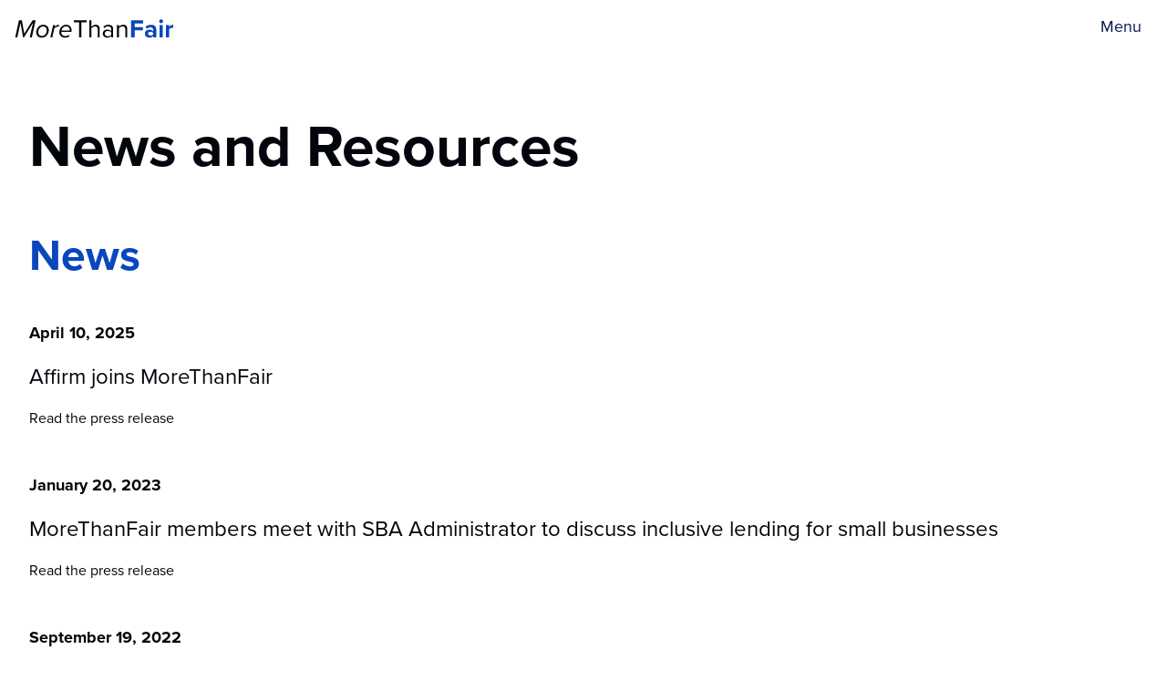

--- FILE ---
content_type: text/html; charset=UTF-8
request_url: https://morethanfair.com/resources
body_size: 7924
content:
<!DOCTYPE html>
<html
	lang="en"
	xmlns:og="http://opengraphprotocol.org/schema/"
	itemscope
	itemtype="http://schema.org/WebPage"
	class="accent-primary"
	style="--masthead-height: 58px"
>
	<head>
		<meta charset="utf-8" />
		<meta name="viewport" content="width=device-width, initial-scale=1" />
		<meta http-equiv="Content-Type" content="text/html; charset=utf-8" />
		<meta http-equiv="Content-Language" content="en" />
		<meta name="robots" content="index,follow" />

		<link rel="icon" href="/favicon.ico" sizes="any" />
		<link rel="icon" href="/favicon.svg" type="image/svg+xml" />
		<link rel="apple-touch-icon" href="/apple-touch-icon.png" />
		<link rel="manifest" href="/site.webmanifest" crossorigin="use-credentials" />

		<meta http-equiv="content-security-policy" content="">
		<link href="./_app/immutable/assets/_layout-20638863.css" rel="stylesheet">
		<link href="./_app/immutable/assets/Render-013cb1e5.css" rel="stylesheet">
		<link href="./_app/immutable/assets/Card-d9978588.css" rel="stylesheet">
		<link rel="modulepreload" href="./_app/immutable/start-4c1ba8db.js">
		<link rel="modulepreload" href="./_app/immutable/chunks/singletons-917eece1.js">
		<link rel="modulepreload" href="./_app/immutable/chunks/config-8685baa3.js">
		<link rel="modulepreload" href="./_app/immutable/chunks/parse-f0c618df.js">
		<link rel="modulepreload" href="./_app/immutable/components/pages/_layout.svelte-c55058cc.js">
		<link rel="modulepreload" href="./_app/immutable/chunks/stores-7234b5f3.js">
		<link rel="modulepreload" href="./_app/immutable/chunks/clickOutside-32e15d06.js">
		<link rel="modulepreload" href="./_app/immutable/chunks/iconLookup-93cb3db0.js">
		<link rel="modulepreload" href="./_app/immutable/chunks/ScrollTrigger-1e5cc724.js">
		<link rel="modulepreload" href="./_app/immutable/chunks/SocialShare-91150d6e.js">
		<link rel="modulepreload" href="./_app/immutable/components/pages/_slug_notPost_/_page.svelte-37a6e10f.js">
		<link rel="modulepreload" href="./_app/immutable/chunks/Render-4559fbef.js">
		<link rel="modulepreload" href="./_app/immutable/chunks/Card-7894e948.js"><title>News and Resources • MoreThanFair</title><!-- HEAD_svelte-8p9i5v_START --><meta itemprop="name" name="title" content="News and Resources"><meta name="author" content="MoreThanFair Community"><meta itemprop="description" name="description" content="America needs more inclusive credit. Here's why and how."><meta property="article:published_time" content="2022-05-04T00:00:00"><meta property="article:modified_time" content="2022-05-04T00:00:00"><meta property="og:type" content="article"><meta property="og:url" content="https://phase-iii--morethanfair.netlify.app/resources"><meta property="og:title" content="News and Resources"><meta property="og:site_name" content="MoreThanFair"><meta property="og:description" content="America needs more inclusive credit. Here's why and how."><meta itemprop="image" property="og:image" content="https://phase-iii--morethanfair.netlify.app/1200x630.png"><meta property="og:image:height" content="630"><meta property="og:image:width" content="1200"><meta property="og:image:alt" content="The landing art for MoreThanFair with the headline &quot;America needs more inclusive credit.&quot; and subtitle &quot;Here's why and how&quot;. To the right, a collage of graphics and images used throughout the site featuring key statistics."><meta property="twitter:card" content="summary_large_image"><meta property="twitter:site" content="@morethanfair"><meta property="twitter:creator" content="@morethanfair"><meta property="twitter:url" content="https://phase-iii--morethanfair.netlify.app/resources"><meta property="twitter:title" content="News and Resources"><meta property="twitter:description" content="America needs more inclusive credit. Here's why and how."><meta property="twitter:image" content="https://phase-iii--morethanfair.netlify.app//1012x506.png"><meta property="twitter:image:alt" content="The landing art for MoreThanFair with the headline &quot;America needs more inclusive credit.&quot; and subtitle &quot;Here's why and how&quot;. To the right, a collage of graphics and images used throughout the site featuring key statistics."><link itemprop="url" rel="canonical" href="https://phase-iii--morethanfair.netlify.app/resources"><link rel="alternate" href="https://phase-iii--morethanfair.netlify.app/resources" hreflang="x-default"><meta name="msapplication-starturl" content="https://phase-iii--morethanfair.netlify.app/resources"><meta name="theme-color" content="#f5f5f5"><meta name="application-name" content="News and Resources"><meta name="mobile-web-app-capable" content="yes"><meta name="apple-mobile-web-app-capable" content="yes"><meta name="apple-mobile-web-app-status-bar-style" content="black-translucent"><meta name="apple-mobile-web-app-title" content="News and Resources"><!-- HTML_TAG_START --><script type="application/ld+json">{"@context":"http://schema.org","@type":"Organization","@id":"https://www.morethanfair.com/about","url":"https://www.morethanfair.com","name":"MoreThanFair","description":"America needs more inclusive credit. Here's why and how.","email":"info@morethanfair.com","logo":{"@context":"http://schema.org","@type":"ImageObject","url":"https://www.morethanfair.com/apple-touch-icon.png","height":180,"width":180}}</script><!-- HTML_TAG_END --><!-- HTML_TAG_START --><script type="application/ld+json">{"@context":"http://schema.org","@type":"Article","image":{"@context":"http://schema.org","@type":"ImageObject","url":"https://www.morethanfair.com//1200x630.png","height":630,"width":1200,"caption":"The landing art for MoreThanFair with the headline \"America needs more inclusive credit.\" and subtitle \"Here's why and how\". To the right, a collage of graphics and images used throughout the site featuring key statistics."},"mainEntityOfPage":"https://www.morethanfair.com","url":"https://phase-iii--morethanfair.netlify.app/resources","inLanguage":"en","author":{"@context":"http://schema.org","@type":"Organization","url":"https://www.morethanfair.com/about","name":"MoreThanFair"},"dateModified":"2022-05-04T00:00:00","datePublished":"2022-05-04T00:00:00","headline":"News and Resources","description":"America needs more inclusive credit. Here's why and how.","publisher":{"@id":"https://www.morethanfair.com/about"},"copyrightHolder":{"@id":"https://www.morethanfair.com/about"},"sourceOrganization":{"@id":"https://www.morethanfair.com/about"},"copyrightYear":"2022","isAccessibleForFree":true}</script><!-- HTML_TAG_END --><script src="https://kit.fontawesome.com/4f147239a8.js" crossorigin="anonymous" async></script>
		<link rel="preload" href="https://kit.fontawesome.com/4f147239a8.js" as="script"><link rel="stylesheet" href="https://use.typekit.net/nrr5lqc.css">
		<link rel="preload" href="https://use.typekit.net/nrr5lqc.css" as="style">
		<script async src="https://www.googletagmanager.com/gtag/js?id=G-GFF60E0YBJ"></script>
		<script>window.dataLayer = window.dataLayer || [];
			function gtag() {
				dataLayer.push(arguments);
			}
			gtag('js', new Date());
			gtag('config', 'G-GFF60E0YBJ');
		</script><!-- HEAD_svelte-8p9i5v_END --><!-- HEAD_svelte-8uinz6_START --><!-- HEAD_svelte-8uinz6_END -->
	</head>
	<body
		class="min-h-screen w-full overflow-x-hidden flex flex-col text-black antialiased font-sans p-0 m-0"
	>
		<div class="contents">






<nav class="fixed flex flex-col w-full top-0 left-0 right-0 py-2 z-50 overflow-y-hidden bg-white"><div><div class="flex justify-between items-center gap-x-4 px-4"><a href="/" class="h-[28px]" aria-label="MoreThanFair" data-sveltekit-preload-data><!-- HTML_TAG_START --><svg height="100%" viewBox="0 0 175 28" fill="none" xmlns="http://www.w3.org/2000/svg">
<path d="M18.956 26L23.072 7.324H19.628L10.612 21.884L8.008 7.324H4.788L0.672 26H2.996L6.468 10.124L9.324 26H10.276L20.132 10.124L16.632 26H18.956ZM23.7606 20.344C23.7606 23.928 26.0846 26.336 29.9486 26.336C34.2886 26.336 37.4806 22.416 37.4806 18.16C37.4806 14.576 35.1286 12.14 31.2926 12.14C26.9246 12.14 23.7606 16.088 23.7606 20.344ZM35.2686 18.216C35.2686 21.408 33.0846 24.46 30.0046 24.46C27.4566 24.46 25.9726 22.808 25.9726 20.26C25.9726 17.068 28.1566 14.016 31.2366 14.016C33.7846 14.016 35.2686 15.668 35.2686 18.216ZM41.3521 26L43.4521 16.452C44.3201 15.304 45.8041 14.24 47.3721 14.24C47.8481 14.24 48.2681 14.296 48.4361 14.352L48.9121 12.196C46.5881 12.196 45.2161 13.008 43.8721 14.548L44.3481 12.476H42.2481L39.2521 26H41.3521ZM49.0263 20.344C49.0263 23.956 51.5183 26.336 55.6343 26.336C57.3703 26.336 59.1623 25.692 60.3663 24.74L59.6663 23.284C58.5743 24.152 57.0903 24.6 55.7743 24.6C52.7223 24.6 51.1823 22.668 51.1823 20.568C51.1823 20.372 51.2103 20.036 51.2103 19.924H62.2423C62.3263 19.532 62.4663 18.692 62.4663 18.048C62.4663 14.604 60.1983 12.14 56.6423 12.14C52.3583 12.14 49.0263 15.864 49.0263 20.344ZM51.4343 18.384C51.8543 15.976 53.9543 13.876 56.4463 13.876C59.1343 13.876 60.5623 15.612 60.5623 17.852C60.5623 17.992 60.5343 18.272 60.5063 18.384H51.4343Z" fill="#02060C"/>
<path d="M73.128 26V9.396H79.064V7.324H64.896V9.396H70.804V26H73.128ZM93.3248 26V16.452C93.3248 13.512 91.8408 12.14 89.0128 12.14C86.9688 12.14 85.1208 13.316 84.1688 14.436V7.324H82.0688V26H84.1688V16.116C84.9808 15.024 86.5488 14.016 88.1728 14.016C89.9928 14.016 91.2248 14.716 91.2248 17.096V26H93.3248ZM108.074 26V16.704C108.074 13.428 105.694 12.14 102.838 12.14C100.626 12.14 98.89 12.868 97.434 14.38L98.414 15.836C99.618 14.548 100.934 13.96 102.558 13.96C104.518 13.96 105.974 14.996 105.974 16.816V19.252C104.882 17.992 103.342 17.404 101.494 17.404C99.198 17.404 96.762 18.832 96.762 21.856C96.762 24.796 99.198 26.336 101.494 26.336C103.314 26.336 104.854 25.692 105.974 24.46V26H108.074ZM105.974 23.144C105.162 24.264 103.734 24.824 102.25 24.824C100.29 24.824 98.918 23.592 98.918 21.884C98.918 20.148 100.29 18.916 102.25 18.916C103.734 18.916 105.162 19.476 105.974 20.596V23.144ZM123.512 26V16.508C123.512 13.568 122.028 12.14 119.2 12.14C117.184 12.14 115.336 13.316 114.384 14.436V12.476H112.284V26H114.384V16.116C115.168 15.024 116.736 14.016 118.388 14.016C120.208 14.016 121.412 14.772 121.412 17.152V26H123.512Z" fill="#02060C"/>
<path d="M131.824 26V18.216H140.868V14.8H131.824V10.74H141.064V7.324H127.848V26H131.824ZM155.436 26V17.264C155.436 13.372 152.608 12.14 149.528 12.14C147.4 12.14 145.272 12.812 143.62 14.268L144.964 16.648C146.112 15.584 147.456 15.052 148.912 15.052C150.704 15.052 151.88 15.948 151.88 17.32V19.196C150.984 18.104 149.388 17.544 147.596 17.544C145.44 17.544 142.892 18.692 142.892 21.856C142.892 24.88 145.44 26.336 147.596 26.336C149.36 26.336 150.956 25.692 151.88 24.6V26H155.436ZM151.88 22.752C151.292 23.536 150.172 23.928 149.024 23.928C147.624 23.928 146.476 23.2 146.476 21.94C146.476 20.652 147.624 19.896 149.024 19.896C150.172 19.896 151.292 20.288 151.88 21.072V22.752ZM160.727 10.488C161.903 10.488 162.855 9.536 162.855 8.36C162.855 7.184 161.903 6.232 160.727 6.232C159.579 6.232 158.599 7.184 158.599 8.36C158.599 9.536 159.579 10.488 160.727 10.488ZM162.519 26V12.476H158.963V26H162.519ZM169.601 26V17.068C170.189 16.2 171.757 15.556 172.933 15.556C173.325 15.556 173.661 15.584 173.913 15.64V12.168C172.233 12.168 170.553 13.12 169.601 14.324V12.476H166.045V26H169.601Z" fill="#0A47BD"/>
</svg>
<!-- HTML_TAG_END --></a>
			<button class="body-sm relative py-3 sm:py-3 px-3 rounded-md overflow-hidden select-none text-primary-dark hover:bg-secondary" aria-label="open menu"><div class="flex flex-row items-baseline justify-end gap-2"><span class="my-0 leading-none hidden sm:block align-middle">Menu</span>
					<i class="fa-solid fa-bars-sort align-middle"></i></div></button></div></div>

	</nav>

<main class="flex-1 svelte-1q1nxzc">

<article class="secondary px-0 md:px-8 pt-8 content-well"><header class="mt-8">

	<div class="my-4">

		<h1 class="mt-12 md:mt-24 mb-0"><!-- HTML_TAG_START -->News and Resources<!-- HTML_TAG_END --></h1></div>

	

	</header>

	<section class="content"><div class="blocks contents svelte-jjtj6d">

			
			<h2 id="news"><!-- HTML_TAG_START -->News<!-- HTML_TAG_END --></h2>

				

			
			<div class="my-12"><span class="body-sm font-bold">April 10, 2025</span>

						<p class="body font-normal my-4"><!-- HTML_TAG_START -->Affirm joins MoreThanFair<!-- HTML_TAG_END --></p>

						<a class="transition-opacity hover:opacity-60" href="https://www.businesswire.com/news/home/20250410163076/en/Affirm-Joins-MoreThanFair-to-Advance-Inclusive-Transparent-Lending" target="_blank" rel="noreferrer">Read the press release</a>
					</div><div class="my-12"><span class="body-sm font-bold">January 20, 2023</span>

						<p class="body font-normal my-4"><!-- HTML_TAG_START -->MoreThanFair members meet with SBA Administrator to discuss inclusive lending for small businesses<!-- HTML_TAG_END --></p>

						<a class="transition-opacity hover:opacity-60" href="/small-business-administration-guzman-inclusive-lending" target="_blank" rel="noreferrer">Read the press release</a>
					</div><div class="my-12"><span class="body-sm font-bold">September 19, 2022</span>

						<p class="body font-normal my-4"><!-- HTML_TAG_START -->'We're trying to fight rhetoric with fact': Group defends online lenders<!-- HTML_TAG_END --></p>

						<a class="transition-opacity hover:opacity-60" href="https://www.americanbanker.com/news/were-trying-to-fight-rhetoric-with-fact-group-defends-online-lenders" target="_blank" rel="noreferrer">Read from American Banker</a>
					</div><div class="my-12"><span class="body-sm font-bold">September 13, 2022</span>

						<p class="body font-normal my-4"><!-- HTML_TAG_START -->Civil rights organizations, consumer advocates, and industry leaders unite to launch 'MoreThanFair' initiative to improve access to affordable and inclusive credit.<!-- HTML_TAG_END --></p>

						<a class="transition-opacity hover:opacity-60" href="https://www.businesswire.com/news/home/20220913005620/en/Civil-Rights-Organizations-Consumer-Advocates-and-Industry-Leaders-Unite-to-Launch-‘MoreThanFair’-Initiative-to-Improve-Access-to-Affordable-and-Inclusive-Credit" target="_blank" rel="noreferrer">Read the press release</a>
					</div>

			
			<h2 id="resources"><!-- HTML_TAG_START -->Resources<!-- HTML_TAG_END --></h2>

				

			
			<div style="display: contents; --gap:20px;">


<div class="masonry flex w-full box-border justify-start svelte-12dzv8j" style=""><div class="col grid h-max w-full  svelte-12dzv8j"><div><a class="card  svelte-11a5bx3" href="https://www.civilrightstable.org/principles/" target="_blank" rel="noreferrer">

	<span class="body-sm label font-normal text-primary svelte-11a5bx3"><!-- HTML_TAG_START -->Civil Rights Privacy and Technology Table<!-- HTML_TAG_END --></span>

	<span class="body font-bold text-primary-dark svelte-11a5bx3 mr-5"><!-- HTML_TAG_START -->Principles<!-- HTML_TAG_END --></span>

	<div class="content my-0 mr-5"><p class="text-primary-dark svelte-11a5bx3"><!-- HTML_TAG_START -->The Civil Rights, Privacy, and Technology Table collaborates and breaks silos between groups in the civil rights, digital rights, media justice, and public interest sectors to advance the digital civil rights movement and promote ways technology can advance equality. These are their guiding civil rights principles.<!-- HTML_TAG_END --></p></div>

	

	<span><i class="arrow fa-solid fa-arrow-right text-primary text-lg absolute right-6 bottom-7"></i></span>
</a>
				
					</div><div><a class="card  svelte-11a5bx3" href="https://www.hbs.edu/ris/Publication%20Files/22-024_80dc9115-69cc-4564-99c6-3a937f275d31.pdf" target="_blank" rel="noreferrer">

	<span class="body-sm label font-normal text-primary svelte-11a5bx3"><!-- HTML_TAG_START -->Harvard Business School<!-- HTML_TAG_END --></span>

	<span class="body font-bold text-primary-dark svelte-11a5bx3 mr-5"><!-- HTML_TAG_START -->Invisible Primes: Fintech Lending with Alternative Data<!-- HTML_TAG_END --></span>

	<div class="content my-0 mr-5"><p class="text-primary-dark svelte-11a5bx3"><!-- HTML_TAG_START -->Studies have clearly shown that use of  AI / ML and automation can unlock credit access for borrowers who previously have been frozen out of the mainstream prime credit system.<!-- HTML_TAG_END --></p></div>

	

	<span><i class="arrow fa-solid fa-arrow-right text-primary text-lg absolute right-6 bottom-7"></i></span>
</a>
				
					</div><div><a class="card  svelte-11a5bx3" href="https://nationalfairhousing.org/the-national-fair-housing-alliance-releases-a-new-framework-for-auditing-algorithmic-systems-purpose-process-and-monitoring-ppm/" target="_blank" rel="noreferrer">

	<span class="body-sm label font-normal text-primary svelte-11a5bx3"><!-- HTML_TAG_START -->National Fair Housing Alliance<!-- HTML_TAG_END --></span>

	<span class="body font-bold text-primary-dark svelte-11a5bx3 mr-5"><!-- HTML_TAG_START -->A New Framework for Auditing Algorithmic Systems<!-- HTML_TAG_END --></span>

	<div class="content my-0 mr-5"><p class="text-primary-dark svelte-11a5bx3"><!-- HTML_TAG_START -->Given the potential for AI / ML to act as a mirror reflecting the history of discrimination and bias in the US economy, it is critical to effectively supervise AI tools throughout the lifecycle of model construction, testing, and implementation. Tools like the National Fair Housing Alliance's PPM framework can serve as a guide for how to do that effectively.<!-- HTML_TAG_END --></p></div>

	

	<span><i class="arrow fa-solid fa-arrow-right text-primary text-lg absolute right-6 bottom-7"></i></span>
</a>
				
					</div><div><a class="card  svelte-11a5bx3" href="https://finreglab.org/ai-machine-learning/explainability-and-fairness-of-machine-learning-in-credit-underwriting" target="_blank" rel="noreferrer">

	<span class="body-sm label font-normal text-primary svelte-11a5bx3"><!-- HTML_TAG_START -->FinRegLab<!-- HTML_TAG_END --></span>

	<span class="body font-bold text-primary-dark svelte-11a5bx3 mr-5"><!-- HTML_TAG_START -->Explainability and Fairness of Machine Learning in Credit Underwriting<!-- HTML_TAG_END --></span>

	<div class="content my-0 mr-5"><p class="text-primary-dark svelte-11a5bx3"><!-- HTML_TAG_START -->It is important that ALL lending systems and models are subjected to the same standards when being evaluated for fairness and explainability. Recent research from Finreglabs shows the promise of certain AI models and explainability tools.<!-- HTML_TAG_END --></p></div>

	

	<span><i class="arrow fa-solid fa-arrow-right text-primary text-lg absolute right-6 bottom-7"></i></span>
</a>
				
					</div><div><a class="card  svelte-11a5bx3" href="https://www.icba.org/docs/default-source/icba/icba-fintech-strategy-roadmap.pdf?sfvrsn=6a0e7117_6" target="_blank" rel="noreferrer">

	<span class="body-sm label font-normal text-primary svelte-11a5bx3"><!-- HTML_TAG_START -->Federal Reserve Bank of St. Louis<!-- HTML_TAG_END --></span>

	<span class="body font-bold text-primary-dark svelte-11a5bx3 mr-5"><!-- HTML_TAG_START -->Unsecured Personal Loans Get a Boost from Fintech Lenders<!-- HTML_TAG_END --></span>

	<div class="content my-0 mr-5"><p class="text-primary-dark svelte-11a5bx3"><!-- HTML_TAG_START -->Community bankers have published a research report discussing how technology adoption through fintech partnerships enhance the customer experience and promote mutually beneficial relationships, as well as the operational and market risks associated with these partnerships.<!-- HTML_TAG_END --></p></div>

	

	<span><i class="arrow fa-solid fa-arrow-right text-primary text-lg absolute right-6 bottom-7"></i></span>
</a>
				
					</div><div><a class="card  svelte-11a5bx3" href="https://www.philadelphiafed.org/consumer-finance/the-roles-of-alternative-data-and-machine-learning-in-fintech-lending" target="_blank" rel="noreferrer">

	<span class="body-sm label font-normal text-primary svelte-11a5bx3"><!-- HTML_TAG_START -->Federal Reserve Bank of Philadelphia<!-- HTML_TAG_END --></span>

	<span class="body font-bold text-primary-dark svelte-11a5bx3 mr-5"><!-- HTML_TAG_START -->The Roles of Alternative Data and Machine Learning in Fintech Lending: Evidence from the LendingClub Consumer Platform<!-- HTML_TAG_END --></span>

	<div class="content my-0 mr-5"><p class="text-primary-dark svelte-11a5bx3"><!-- HTML_TAG_START -->A study by the Federal Reserve found that advances in underwriting technology have “allowed some borrowers who would have been classified as subprime by traditional criteria to be slotted into ‘better’ loan grades, which allowed them to get lower-priced credit.<!-- HTML_TAG_END --></p></div>

	

	<span><i class="arrow fa-solid fa-arrow-right text-primary text-lg absolute right-6 bottom-7"></i></span>
</a>
				
					</div>
		</div>
</div></div>
				</div>

		</section>
</article></main>

<footer class="bg-primary-dark w-full px-6 py-16 relative z-10"><div class="content-well flex flex-col md:flex-row justify-between gap-y-8 text-white"><div class="pr-12 h-[32px] mb-6"><a class="mb-0" href="/" aria-label="MoreThanFair home"><!-- HTML_TAG_START --><svg height="100%" viewBox="0 0 175 28" fill="none" xmlns="http://www.w3.org/2000/svg">
<path d="M18.956 26L23.072 7.324H19.628L10.612 21.884L8.008 7.324H4.788L0.672 26H2.996L6.468 10.124L9.324 26H10.276L20.132 10.124L16.632 26H18.956ZM23.7606 20.344C23.7606 23.928 26.0846 26.336 29.9486 26.336C34.2886 26.336 37.4806 22.416 37.4806 18.16C37.4806 14.576 35.1286 12.14 31.2926 12.14C26.9246 12.14 23.7606 16.088 23.7606 20.344ZM35.2686 18.216C35.2686 21.408 33.0846 24.46 30.0046 24.46C27.4566 24.46 25.9726 22.808 25.9726 20.26C25.9726 17.068 28.1566 14.016 31.2366 14.016C33.7846 14.016 35.2686 15.668 35.2686 18.216ZM41.3521 26L43.4521 16.452C44.3201 15.304 45.8041 14.24 47.3721 14.24C47.8481 14.24 48.2681 14.296 48.4361 14.352L48.9121 12.196C46.5881 12.196 45.2161 13.008 43.8721 14.548L44.3481 12.476H42.2481L39.2521 26H41.3521ZM49.0263 20.344C49.0263 23.956 51.5183 26.336 55.6343 26.336C57.3703 26.336 59.1623 25.692 60.3663 24.74L59.6663 23.284C58.5743 24.152 57.0903 24.6 55.7743 24.6C52.7223 24.6 51.1823 22.668 51.1823 20.568C51.1823 20.372 51.2103 20.036 51.2103 19.924H62.2423C62.3263 19.532 62.4663 18.692 62.4663 18.048C62.4663 14.604 60.1983 12.14 56.6423 12.14C52.3583 12.14 49.0263 15.864 49.0263 20.344ZM51.4343 18.384C51.8543 15.976 53.9543 13.876 56.4463 13.876C59.1343 13.876 60.5623 15.612 60.5623 17.852C60.5623 17.992 60.5343 18.272 60.5063 18.384H51.4343Z" fill="white"/>
<path d="M73.128 26V9.396H79.064V7.324H64.896V9.396H70.804V26H73.128ZM93.3248 26V16.452C93.3248 13.512 91.8408 12.14 89.0128 12.14C86.9688 12.14 85.1208 13.316 84.1688 14.436V7.324H82.0688V26H84.1688V16.116C84.9808 15.024 86.5488 14.016 88.1728 14.016C89.9928 14.016 91.2248 14.716 91.2248 17.096V26H93.3248ZM108.074 26V16.704C108.074 13.428 105.694 12.14 102.838 12.14C100.626 12.14 98.89 12.868 97.434 14.38L98.414 15.836C99.618 14.548 100.934 13.96 102.558 13.96C104.518 13.96 105.974 14.996 105.974 16.816V19.252C104.882 17.992 103.342 17.404 101.494 17.404C99.198 17.404 96.762 18.832 96.762 21.856C96.762 24.796 99.198 26.336 101.494 26.336C103.314 26.336 104.854 25.692 105.974 24.46V26H108.074ZM105.974 23.144C105.162 24.264 103.734 24.824 102.25 24.824C100.29 24.824 98.918 23.592 98.918 21.884C98.918 20.148 100.29 18.916 102.25 18.916C103.734 18.916 105.162 19.476 105.974 20.596V23.144ZM123.512 26V16.508C123.512 13.568 122.028 12.14 119.2 12.14C117.184 12.14 115.336 13.316 114.384 14.436V12.476H112.284V26H114.384V16.116C115.168 15.024 116.736 14.016 118.388 14.016C120.208 14.016 121.412 14.772 121.412 17.152V26H123.512Z" fill="white"/>
<path d="M131.824 26V18.216H140.868V14.8H131.824V10.74H141.064V7.324H127.848V26H131.824ZM155.436 26V17.264C155.436 13.372 152.608 12.14 149.528 12.14C147.4 12.14 145.272 12.812 143.62 14.268L144.964 16.648C146.112 15.584 147.456 15.052 148.912 15.052C150.704 15.052 151.88 15.948 151.88 17.32V19.196C150.984 18.104 149.388 17.544 147.596 17.544C145.44 17.544 142.892 18.692 142.892 21.856C142.892 24.88 145.44 26.336 147.596 26.336C149.36 26.336 150.956 25.692 151.88 24.6V26H155.436ZM151.88 22.752C151.292 23.536 150.172 23.928 149.024 23.928C147.624 23.928 146.476 23.2 146.476 21.94C146.476 20.652 147.624 19.896 149.024 19.896C150.172 19.896 151.292 20.288 151.88 21.072V22.752ZM160.727 10.488C161.903 10.488 162.855 9.536 162.855 8.36C162.855 7.184 161.903 6.232 160.727 6.232C159.579 6.232 158.599 7.184 158.599 8.36C158.599 9.536 159.579 10.488 160.727 10.488ZM162.519 26V12.476H158.963V26H162.519ZM169.601 26V17.068C170.189 16.2 171.757 15.556 172.933 15.556C173.325 15.556 173.661 15.584 173.913 15.64V12.168C172.233 12.168 170.553 13.12 169.601 14.324V12.476H166.045V26H169.601Z" fill="#7FB9FF"/>
</svg>
<!-- HTML_TAG_END --></a>
			<p class="footnote mt-3 text-white">© 2022 MoreThanFair Community</p></div>
		<div><ul class="flex flex-row flex-wrap items-center justify-start gap-x-2 justify-start md:justify-end"><li>
			<a class="flex justify-center items-center body-sm unstyled text-primary-light w-8 h-8 rounded-md hover:bg-primary" title="Share via LinkedIn" href="https://www.linkedin.com/shareArticle?mini=true&amp;url=undefined&amp;title=News%20and%20Resources&amp;summary=America%20needs%20more%20inclusive%20credit.%20Here's%20why%20and%20how." target="_blank" rel="noreferrer"><i class="fa-brands fa-linkedin-in"></i></a>
		</li><li>
			<a class="flex justify-center items-center body-sm unstyled text-primary-light w-8 h-8 rounded-md hover:bg-primary" title="Share via Twitter" href="https://twitter.com/intent/tweet?text=News%20and%20Resources%0A%0AAmerica%20needs%20more%20inclusive%20credit.%20Here's%20why%20and%20how.%0A%0Aundefined" target="_blank" rel="noreferrer"><i class="fa-brands fa-twitter"></i></a>
		</li><li>
			<a class="flex justify-center items-center body-sm unstyled text-primary-light w-8 h-8 rounded-md hover:bg-primary" title="Share via email" href="/cdn-cgi/l/email-protection#[base64]" target="_blank" rel="noreferrer"><i class="fa-solid fa-envelope"></i></a>
		</li><li>
			<button class="flex justify-center items-center body-sm unstyled text-primary-light w-8 h-8 rounded-md hover:bg-primary" title="Copy link"><i class="fa-regular fa-link"></i></button>
		</li></ul>
			<div class="flex items-center justify-start flex-row gap-x-4 gap-y-4 mt-2 flex-wrap">
					
					<a class="axis select-none no-underline transition-opacity hover:opacity-80 whitespace-nowrap underline text-white" href="/about" rel="noreferrer">About Us</a>
					
					<a class="axis select-none no-underline transition-opacity hover:opacity-80 whitespace-nowrap   no-underline text-primary-light pointer-events-none" href="/resources" rel="noreferrer">News and Resources</a>
					
					<a class="axis select-none no-underline transition-opacity hover:opacity-80 whitespace-nowrap underline text-white" href="/join-us" rel="noreferrer">Join Us</a>
					
					<a class="axis select-none no-underline transition-opacity hover:opacity-80 whitespace-nowrap underline text-white" href="https://www.upstart.com/privacy_policy" target="_blank" rel="noreferrer">Privacy Policy</a>
					
					<a class="axis select-none no-underline transition-opacity hover:opacity-80 whitespace-nowrap underline text-white" href="https://www.upstart.com/terms" target="_blank" rel="noreferrer">Terms of Use</a></div></div></div></footer>


		<script data-cfasync="false" src="/cdn-cgi/scripts/5c5dd728/cloudflare-static/email-decode.min.js"></script><script type="module" data-sveltekit-hydrate="ac2ems">
			import { start } from "./_app/immutable/start-4c1ba8db.js";

			start({
				env: {},
				paths: {"base":"","assets":""},
				target: document.querySelector('[data-sveltekit-hydrate="ac2ems"]').parentNode,
				version: "1744325304273",
				hydrate: {
					node_ids: [0, 4],
					data: [{type:"data",data:{tag:"MoreThanFair",title:"News and Resources",description:"America needs more inclusive credit. Here's why and how.",url:"https:\u002F\u002Fwww.morethanfair.com",authors:[{name:"MoreThanFair Community",href:"https:\u002F\u002Fwww.morethanfair.com\u002Fabout"}],organization:{name:"MoreThanFair",description:"America needs more inclusive credit. Here's why and how.",href:"https:\u002F\u002Fwww.morethanfair.com"},socials:{twitter:"@morethanfair",email:"info@morethanfair.com"},image:{alt:"The landing art for MoreThanFair with the headline \"America needs more inclusive credit.\" and subtitle \"Here's why and how\". To the right, a collage of graphics and images used throughout the site featuring key statistics.",large:{src:"\u002F1200x630.png",width:1200,height:630},small:{src:"\u002F1012x506.png",width:1012,height:506}},date_created:"2022-05-04T00:00:00",date_updated:"2022-05-04T00:00:00",colors:{background:"#f5f5f5",theme:"#f5f5f5"},slug:"\u002Fresources",joinUsKicker:"true",blocks:[{type:"h2",value:"News"},{type:"carousel",value:[{title:"April 10, 2025",body:"Affirm joins MoreThanFair",prompt:"Read the press release",link:"https:\u002F\u002Fwww.businesswire.com\u002Fnews\u002Fhome\u002F20250410163076\u002Fen\u002FAffirm-Joins-MoreThanFair-to-Advance-Inclusive-Transparent-Lending"},{title:"January 20, 2023",body:"MoreThanFair members meet with SBA Administrator to discuss inclusive lending for small businesses",prompt:"Read the press release",link:"\u002Fsmall-business-administration-guzman-inclusive-lending"},{title:"September 19, 2022",body:"'We're trying to fight rhetoric with fact': Group defends online lenders",prompt:"Read from American Banker",link:"https:\u002F\u002Fwww.americanbanker.com\u002Fnews\u002Fwere-trying-to-fight-rhetoric-with-fact-group-defends-online-lenders"},{title:"September 13, 2022",body:"Civil rights organizations, consumer advocates, and industry leaders unite to launch 'MoreThanFair' initiative to improve access to affordable and inclusive credit.",prompt:"Read the press release",link:"https:\u002F\u002Fwww.businesswire.com\u002Fnews\u002Fhome\u002F20220913005620\u002Fen\u002FCivil-Rights-Organizations-Consumer-Advocates-and-Industry-Leaders-Unite-to-Launch-‘MoreThanFair’-Initiative-to-Improve-Access-to-Affordable-and-Inclusive-Credit"}]},{type:"h2",value:"Resources"},{type:"cards",value:[{eyebrow:"Civil Rights Privacy and Technology Table",title:"Principles",body:"The Civil Rights, Privacy, and Technology Table collaborates and breaks silos between groups in the civil rights, digital rights, media justice, and public interest sectors to advance the digital civil rights movement and promote ways technology can advance equality. These are their guiding civil rights principles.",link:"https:\u002F\u002Fwww.civilrightstable.org\u002Fprinciples\u002F"},{eyebrow:"Harvard Business School",title:"Invisible Primes: Fintech Lending with Alternative Data",body:"Studies have clearly shown that use of  AI \u002F ML and automation can unlock credit access for borrowers who previously have been frozen out of the mainstream prime credit system.",link:"https:\u002F\u002Fwww.hbs.edu\u002Fris\u002FPublication%20Files\u002F22-024_80dc9115-69cc-4564-99c6-3a937f275d31.pdf"},{eyebrow:"National Fair Housing Alliance",title:"A New Framework for Auditing Algorithmic Systems",body:"Given the potential for AI \u002F ML to act as a mirror reflecting the history of discrimination and bias in the US economy, it is critical to effectively supervise AI tools throughout the lifecycle of model construction, testing, and implementation. Tools like the National Fair Housing Alliance's PPM framework can serve as a guide for how to do that effectively.",link:"https:\u002F\u002Fnationalfairhousing.org\u002Fthe-national-fair-housing-alliance-releases-a-new-framework-for-auditing-algorithmic-systems-purpose-process-and-monitoring-ppm\u002F"},{eyebrow:"FinRegLab",title:"Explainability and Fairness of Machine Learning in Credit Underwriting",body:"It is important that ALL lending systems and models are subjected to the same standards when being evaluated for fairness and explainability. Recent research from Finreglabs shows the promise of certain AI models and explainability tools.",link:"https:\u002F\u002Ffinreglab.org\u002Fai-machine-learning\u002Fexplainability-and-fairness-of-machine-learning-in-credit-underwriting"},{eyebrow:"Federal Reserve Bank of St. Louis",title:"Unsecured Personal Loans Get a Boost from Fintech Lenders",body:"Community bankers have published a research report discussing how technology adoption through fintech partnerships enhance the customer experience and promote mutually beneficial relationships, as well as the operational and market risks associated with these partnerships.",link:"https:\u002F\u002Fwww.icba.org\u002Fdocs\u002Fdefault-source\u002Ficba\u002Ficba-fintech-strategy-roadmap.pdf?sfvrsn=6a0e7117_6"},{eyebrow:"Federal Reserve Bank of Philadelphia",title:"The Roles of Alternative Data and Machine Learning in Fintech Lending: Evidence from the LendingClub Consumer Platform",body:"A study by the Federal Reserve found that advances in underwriting technology have “allowed some borrowers who would have been classified as subprime by traditional criteria to be slotted into ‘better’ loan grades, which allowed them to get lower-priced credit.",link:"https:\u002F\u002Fwww.philadelphiafed.org\u002Fconsumer-finance\u002Fthe-roles-of-alternative-data-and-machine-learning-in-fintech-lending"}]}]},uses:{params:["slug"]}},{type:"data",data:{},uses:{params:["slug"]}}],
					form: null
				}
			});
		</script>
	</div>
	<script defer src="https://static.cloudflareinsights.com/beacon.min.js/vcd15cbe7772f49c399c6a5babf22c1241717689176015" integrity="sha512-ZpsOmlRQV6y907TI0dKBHq9Md29nnaEIPlkf84rnaERnq6zvWvPUqr2ft8M1aS28oN72PdrCzSjY4U6VaAw1EQ==" data-cf-beacon='{"version":"2024.11.0","token":"bfb9abfbb3bd4034bd643d4a758b7c96","r":1,"server_timing":{"name":{"cfCacheStatus":true,"cfEdge":true,"cfExtPri":true,"cfL4":true,"cfOrigin":true,"cfSpeedBrain":true},"location_startswith":null}}' crossorigin="anonymous"></script>
</body>
</html>


--- FILE ---
content_type: text/css; charset=UTF-8
request_url: https://morethanfair.com/_app/immutable/assets/_layout-20638863.css
body_size: 67059
content:
*,:after,:before{border:0 solid;box-sizing:border-box}:after,:before{--tw-content:""}html{-webkit-text-size-adjust:100%;font-feature-settings:normal;font-family:proxima-nova,sans-serif;line-height:1.5;-moz-tab-size:4;-o-tab-size:4;tab-size:4}body{line-height:inherit;margin:0}hr{border-top-width:1px;color:inherit;height:0}abbr:where([title]){-webkit-text-decoration:underline dotted;text-decoration:underline dotted}h1,h2,h3,h4,h5,h6{font-size:inherit;font-weight:inherit}a{color:inherit;text-decoration:inherit}b,strong{font-weight:bolder}code,kbd,pre,samp{font-family:ui-monospace,SFMono-Regular,Menlo,Monaco,Consolas,Liberation Mono,Courier New,monospace;font-size:1em}small{font-size:80%}sub,sup{font-size:75%;line-height:0;position:relative;vertical-align:baseline}sub{bottom:-.25em}sup{top:-.5em}table{border-collapse:collapse;border-color:inherit;text-indent:0}button,input,optgroup,select,textarea{color:inherit;font-family:inherit;font-size:100%;font-weight:inherit;line-height:inherit;margin:0;padding:0}button,select{text-transform:none}[type=button],[type=reset],[type=submit],button{-webkit-appearance:button;background-color:transparent;background-image:none}:-moz-focusring{outline:auto}:-moz-ui-invalid{box-shadow:none}progress{vertical-align:baseline}::-webkit-inner-spin-button,::-webkit-outer-spin-button{height:auto}[type=search]{-webkit-appearance:textfield;outline-offset:-2px}::-webkit-search-decoration{-webkit-appearance:none}::-webkit-file-upload-button{-webkit-appearance:button;font:inherit}summary{display:list-item}blockquote,dd,dl,figure,h1,h2,h3,h4,h5,h6,hr,p,pre{margin:0}fieldset{margin:0}fieldset,legend{padding:0}menu,ol,ul{list-style:none;margin:0;padding:0}textarea{resize:vertical}input::-moz-placeholder,textarea::-moz-placeholder{color:#9ca3af;opacity:1}input::placeholder,textarea::placeholder{color:#9ca3af;opacity:1}[role=button],button{cursor:pointer}:disabled{cursor:default}audio,canvas,embed,iframe,img,object,svg,video{display:block;vertical-align:middle}img,video{height:auto;max-width:100%}[hidden]{display:none}[multiple],[type=date],[type=datetime-local],[type=email],[type=month],[type=number],[type=password],[type=search],[type=tel],[type=text],[type=time],[type=url],[type=week],select,textarea{--tw-shadow:0 0 #0000;-webkit-appearance:none;-moz-appearance:none;appearance:none;background-color:#fff;border-color:#6b7280;border-radius:0;border-width:1px;font-size:1rem;line-height:1.5rem;padding:.5rem .75rem}[multiple]:focus,[type=date]:focus,[type=datetime-local]:focus,[type=email]:focus,[type=month]:focus,[type=number]:focus,[type=password]:focus,[type=search]:focus,[type=tel]:focus,[type=text]:focus,[type=time]:focus,[type=url]:focus,[type=week]:focus,select:focus,textarea:focus{--tw-ring-inset:var(--tw-empty, );--tw-ring-offset-width:0px;--tw-ring-offset-color:#fff;--tw-ring-color:#2563eb;--tw-ring-offset-shadow:var(--tw-ring-inset) 0 0 0 var(--tw-ring-offset-width) var(--tw-ring-offset-color);--tw-ring-shadow:var(--tw-ring-inset) 0 0 0 calc(1px + var(--tw-ring-offset-width)) var(--tw-ring-color);border-color:#2563eb;box-shadow:var(--tw-ring-offset-shadow),var(--tw-ring-shadow),var(--tw-shadow);outline:2px solid transparent;outline-offset:2px}input::-moz-placeholder,textarea::-moz-placeholder{color:#6b7280;opacity:1}input::placeholder,textarea::placeholder{color:#6b7280;opacity:1}::-webkit-datetime-edit-fields-wrapper{padding:0}::-webkit-date-and-time-value{min-height:1.5em}::-webkit-datetime-edit,::-webkit-datetime-edit-day-field,::-webkit-datetime-edit-hour-field,::-webkit-datetime-edit-meridiem-field,::-webkit-datetime-edit-millisecond-field,::-webkit-datetime-edit-minute-field,::-webkit-datetime-edit-month-field,::-webkit-datetime-edit-second-field,::-webkit-datetime-edit-year-field{padding-bottom:0;padding-top:0}select{background-image:url("data:image/svg+xml;charset=utf-8,%3Csvg xmlns='http://www.w3.org/2000/svg' fill='none' viewBox='0 0 20 20'%3E%3Cpath stroke='%236b7280' stroke-linecap='round' stroke-linejoin='round' stroke-width='1.5' d='m6 8 4 4 4-4'/%3E%3C/svg%3E");background-position:right .5rem center;background-repeat:no-repeat;background-size:1.5em 1.5em;padding-right:2.5rem;-webkit-print-color-adjust:exact;print-color-adjust:exact}[multiple]{background-image:none;background-position:0 0;background-repeat:unset;background-size:initial;padding-right:.75rem;-webkit-print-color-adjust:unset;print-color-adjust:unset}[type=checkbox],[type=radio]{--tw-shadow:0 0 #0000;-webkit-appearance:none;-moz-appearance:none;appearance:none;background-color:#fff;background-origin:border-box;border-color:#6b7280;border-width:1px;color:#2563eb;display:inline-block;flex-shrink:0;height:1rem;padding:0;-webkit-print-color-adjust:exact;print-color-adjust:exact;-webkit-user-select:none;-moz-user-select:none;user-select:none;vertical-align:middle;width:1rem}[type=checkbox]{border-radius:0}[type=radio]{border-radius:100%}[type=checkbox]:focus,[type=radio]:focus{--tw-ring-inset:var(--tw-empty, );--tw-ring-offset-width:2px;--tw-ring-offset-color:#fff;--tw-ring-color:#2563eb;--tw-ring-offset-shadow:var(--tw-ring-inset) 0 0 0 var(--tw-ring-offset-width) var(--tw-ring-offset-color);--tw-ring-shadow:var(--tw-ring-inset) 0 0 0 calc(2px + var(--tw-ring-offset-width)) var(--tw-ring-color);box-shadow:var(--tw-ring-offset-shadow),var(--tw-ring-shadow),var(--tw-shadow);outline:2px solid transparent;outline-offset:2px}[type=checkbox]:checked,[type=radio]:checked{background-color:currentColor;background-position:50%;background-repeat:no-repeat;background-size:100% 100%;border-color:transparent}[type=checkbox]:checked{background-image:url("data:image/svg+xml;charset=utf-8,%3Csvg viewBox='0 0 16 16' fill='%23fff' xmlns='http://www.w3.org/2000/svg'%3E%3Cpath d='M12.207 4.793a1 1 0 0 1 0 1.414l-5 5a1 1 0 0 1-1.414 0l-2-2a1 1 0 0 1 1.414-1.414L6.5 9.086l4.293-4.293a1 1 0 0 1 1.414 0z'/%3E%3C/svg%3E")}[type=radio]:checked{background-image:url("data:image/svg+xml;charset=utf-8,%3Csvg viewBox='0 0 16 16' fill='%23fff' xmlns='http://www.w3.org/2000/svg'%3E%3Ccircle cx='8' cy='8' r='3'/%3E%3C/svg%3E")}[type=checkbox]:checked:focus,[type=checkbox]:checked:hover,[type=radio]:checked:focus,[type=radio]:checked:hover{background-color:currentColor;border-color:transparent}[type=checkbox]:indeterminate{background-color:currentColor;background-image:url("data:image/svg+xml;charset=utf-8,%3Csvg xmlns='http://www.w3.org/2000/svg' fill='none' viewBox='0 0 16 16'%3E%3Cpath stroke='%23fff' stroke-linecap='round' stroke-linejoin='round' stroke-width='2' d='M4 8h8'/%3E%3C/svg%3E");background-position:50%;background-repeat:no-repeat;background-size:100% 100%;border-color:transparent}[type=checkbox]:indeterminate:focus,[type=checkbox]:indeterminate:hover{background-color:currentColor;border-color:transparent}[type=file]{background:unset;border-color:inherit;border-radius:0;border-width:0;font-size:unset;line-height:inherit;padding:0}[type=file]:focus{outline:1px solid ButtonText;outline:1px auto -webkit-focus-ring-color}.scroller{--tw-scroll-snap-strictness:mandatory;height:100vh;overflow-y:scroll;scroll-behavior:smooth;scroll-snap-type:y var(--tw-scroll-snap-strictness)}img.g-aiImg{margin-bottom:0;margin-top:0}.content-well{--tw-text-opacity:1;color:rgb(2 6 12/var(--tw-text-opacity));margin-left:auto;margin-right:auto;max-width:80rem;padding-left:1rem;padding-right:1rem;width:100%}@media (min-width:1024px){.content-well{padding-left:2rem;padding-right:2rem}}.content-left{margin-bottom:2rem;width:100%}@media (min-width:768px){.content-left{width:650px}}.content-right{margin-bottom:2rem;width:100%}@media (min-width:768px){.content-right{margin-left:auto;width:650px}}h1{--tw-text-opacity:1;color:rgb(10 71 189/var(--tw-text-opacity));font-weight:800;line-height:1;margin-bottom:2rem;margin-top:1rem;overflow:visible}h1.sans{font-size:48px}@media (min-width:768px){h1.sans{font-size:72px}}@media (min-width:1536px){h1.sans{font-size:96px}}h1.serif{--tw-text-opacity:1;color:rgb(10 71 189/var(--tw-text-opacity));font-size:64px;line-height:1}@media (min-width:640px){h1.serif{font-size:80px}}@media (min-width:768px){h1.serif{font-size:102px}}h2{--tw-text-opacity:1;color:rgb(10 71 189/var(--tw-text-opacity));font-size:48px;font-weight:600;line-height:1}@media (min-width:768px){h2{font-size:64px}}@media (min-width:1536px){h2{font-size:64px}}h4{--tw-text-opacity:1;color:rgb(10 71 189/var(--tw-text-opacity));font-size:21px;font-weight:700;line-height:1.25;margin-bottom:1rem}@media (min-width:768px){h4{font-size:24px}}@media (min-width:1536px){h4{font-size:32px}}.body{--tw-text-opacity:1;color:rgb(2 6 12/var(--tw-text-opacity));font-size:21px;font-weight:700;line-height:1.25;margin-bottom:1rem}@media (min-width:768px){.body{font-size:24px}}@media (min-width:1536px){.body{font-size:32px}}.g-body p{--tw-text-opacity:1!important;color:rgb(2 6 12/var(--tw-text-opacity))!important;font-size:21px!important;line-height:1.25!important;margin-bottom:1rem!important}@media (min-width:768px){.g-body p{font-size:24px!important}}@media (min-width:1536px){.g-body p{font-size:32px!important}}.label{--tw-text-opacity:1;color:rgb(2 6 12/var(--tw-text-opacity));font-size:18px;font-weight:700;line-height:1.25}@media (min-width:768px){.label{font-size:21px}}@media (min-width:1536px){.label{font-size:24px}}.label-sm{--tw-text-opacity:1;color:rgb(2 6 12/var(--tw-text-opacity));font-size:16px;line-height:1.25}@media (min-width:768px){.label-sm{font-size:18px}}@media (min-width:1536px){.label-sm{font-size:18px}}.body-sm{--tw-text-opacity:1;color:rgb(2 6 12/var(--tw-text-opacity));font-size:18px;line-height:1.5}@media (min-width:768px){.body-sm{font-size:18px}}@media (min-width:1536px){.body-sm{font-size:21px}}.axis{--tw-text-opacity:1;color:rgb(2 6 12/var(--tw-text-opacity));font-size:14px;line-height:1.25}@media (min-width:768px){.axis{font-size:14px}}@media (min-width:1536px){.axis{font-size:16px}}.footnote{--tw-text-opacity:1;color:rgb(2 6 12/var(--tw-text-opacity));font-size:12px;line-height:1.25}@media (min-width:768px){.footnote{font-size:12px}}@media (min-width:1536px){.footnote{font-size:12px}}.callout-sm{--tw-text-opacity:1;color:rgb(2 6 12/var(--tw-text-opacity));font-size:21px;font-weight:900;line-height:1}@media (min-width:768px){.callout-sm{font-size:24px}}@media (min-width:1536px){.callout-sm{font-size:32px}}.callout{--tw-text-opacity:1;color:rgb(2 6 12/var(--tw-text-opacity));font-size:32px;font-weight:900;line-height:1}@media (min-width:768px){.callout{font-size:48px}}@media (min-width:1536px){.callout{font-size:64px}}.callout-lg{font-size:64px;font-weight:900;line-height:1}@media (min-width:768px){.callout-lg{font-size:64px}}@media (min-width:1536px){.callout-lg{font-size:96px}}.cards{display:grid;gap:1rem;grid-template-columns:repeat(1,minmax(0,1fr));list-style-type:none}@media (min-width:768px){.cards{grid-template-columns:repeat(2,minmax(0,1fr))}}.card{--tw-bg-opacity:1!important;--tw-text-opacity:1!important;background-color:rgb(255 255 255/var(--tw-bg-opacity))!important;border-radius:.5rem!important;box-shadow:0 0 6px #0000001a!important;color:rgb(2 6 12/var(--tw-text-opacity))!important;display:flex!important;flex-direction:column!important;font-size:21px!important;font-weight:500!important;gap:.5rem!important;padding:1.5rem!important;position:relative!important}.card:not(.not-interactive){transition-duration:.3s!important;transition-property:all!important;transition-timing-function:cubic-bezier(.4,0,.2,1)!important;transition-timing-function:cubic-bezier(0,0,.2,1)!important;will-change:transform!important}.card:not(.not-interactive):hover{--tw-translate-y:-.25rem!important;--tw-shadow:0 10px 15px -3px rgba(0,0,0,.1),0 4px 6px -4px rgba(0,0,0,.1)!important;--tw-shadow-colored:0 10px 15px -3px var(--tw-shadow-color),0 4px 6px -4px var(--tw-shadow-color)!important;box-shadow:var(--tw-ring-offset-shadow,0 0 #0000),var(--tw-ring-shadow,0 0 #0000),var(--tw-shadow)!important;transform:translate(var(--tw-translate-x),var(--tw-translate-y)) rotate(var(--tw-rotate)) skew(var(--tw-skew-x)) skewY(var(--tw-skew-y)) scaleX(var(--tw-scale-x)) scaleY(var(--tw-scale-y))!important}a.card{text-decoration-line:none}.card .label{--tw-text-opacity:1;color:rgb(10 71 189/var(--tw-text-opacity));font-size:18px;line-height:1.25}.card .content{font-size:18px;font-weight:400}@media (min-width:768px){.card .content{font-size:21px}}.card i.icon{--tw-text-opacity:1;color:rgb(10 71 189/var(--tw-text-opacity));display:block;font-size:32px}.card i.arrow{transition-duration:.3s;transition-property:transform;transition-timing-function:cubic-bezier(.4,0,.2,1);transition-timing-function:cubic-bezier(0,0,.2,1);will-change:transform}.card:focus i.arrow,.card:hover i.arrow{--tw-rotate:-45deg;--tw-scale-x:1.1;--tw-scale-y:1.1;transform:translate(var(--tw-translate-x),var(--tw-translate-y)) rotate(var(--tw-rotate)) skew(var(--tw-skew-x)) skewY(var(--tw-skew-y)) scaleX(var(--tw-scale-x)) scaleY(var(--tw-scale-y))}[data-tooltip]{cursor:pointer;display:inline-block;position:relative}[data-tooltip]:active:after,[data-tooltip]:active:before,[data-tooltip]:focus:after,[data-tooltip]:focus:before,[data-tooltip]:hover:after,[data-tooltip]:hover:before{--tw-translate-y:-.25rem;--tw-shadow:0 4px 6px -1px rgba(0,0,0,.1),0 2px 4px -2px rgba(0,0,0,.1);--tw-shadow-colored:0 4px 6px -1px var(--tw-shadow-color),0 2px 4px -2px var(--tw-shadow-color);box-shadow:var(--tw-ring-offset-shadow,0 0 #0000),var(--tw-ring-shadow,0 0 #0000),var(--tw-shadow);display:block;transform:translate(var(--tw-translate-x),var(--tw-translate-y)) rotate(var(--tw-rotate)) skew(var(--tw-skew-x)) skewY(var(--tw-skew-y)) scaleX(var(--tw-scale-x)) scaleY(var(--tw-scale-y))}[data-tooltip]:after{--tw-bg-opacity:1;--tw-text-opacity:1;border-radius:.25rem;bottom:100%;color:rgb(255 255 255/var(--tw-text-opacity));content:attr(data-tooltip);font-size:12px;line-height:1.25;padding:.25rem .5rem;white-space:nowrap}[data-tooltip]:after,[data-tooltip]:before{background-color:rgb(2 6 12/var(--tw-bg-opacity))}[data-tooltip]:before{--tw-rotate:45deg;--tw-border-opacity:1;--tw-bg-opacity:1;border-bottom-width:1px;border-color:rgb(2 6 12/var(--tw-border-opacity));border-right-width:1px;content:"";height:8px;left:0;top:-4px;width:8px}[data-tooltip]:after,[data-tooltip]:before{position:absolute;transform:translate(var(--tw-translate-x),var(--tw-translate-y)) rotate(var(--tw-rotate)) skew(var(--tw-skew-x)) skewY(var(--tw-skew-y)) scaleX(var(--tw-scale-x)) scaleY(var(--tw-scale-y))}[data-tooltip]:after,[data-tooltip]:before{--tw-translate-x:-50%;--tw-translate-y:-.5rem;display:none;left:50%;pointer-events:none;transition-duration:.3s;transition-property:all;transition-timing-function:cubic-bezier(.4,0,.2,1);transition-timing-function:cubic-bezier(0,0,.2,1);-webkit-user-select:none;-moz-user-select:none;user-select:none;z-index:40}.card-shadow{box-shadow:0 0 6px #0000001a}.text-shadow{text-shadow:-2px -2px #fff,-2px -1px #fff,-2px 0 #fff,-2px 1px #fff,-2px 2px #fff,-1px -2px #fff,-1px -1px #fff,-1px 0 #fff,-1px 1px #fff,-1px 2px #fff,0 -2px #fff,0 -1px #fff,0 1px #fff,0 2px #fff,1px -2px #fff,1px -1px #fff,1px 0 #fff,1px 1px #fff,1px 2px #fff,2px -2px #fff,2px -1px #fff,2px 0 #fff,2px 1px #fff,2px 2px #fff}.text-shadow-xl{text-shadow:-2px -2px 4px #fff,-2px -1px 4px #fff,-2px 0 4px #fff,-2px 1px 4px #fff,-2px 2px 4px #fff,-1px -2px 4px #fff,-1px -1px 4px #fff,-1px 0 4px #fff,-1px 1px 4px #fff,-1px 2px 4px #fff,0 -2px 4px #fff,0 -1px 4px #fff,0 1px 4px #fff,0 2px 4px #fff,1px -2px 4px #fff,1px -1px 4px #fff,1px 0 4px #fff,1px 1px 4px #fff,1px 2px 4px #fff,2px -2px 4px #fff,2px -1px 4px #fff,2px 0 4px #fff,2px 1px 4px #fff,2px 2px 4px #fff}*,:after,:before{--tw-border-spacing-x:0;--tw-border-spacing-y:0;--tw-translate-x:0;--tw-translate-y:0;--tw-rotate:0;--tw-skew-x:0;--tw-skew-y:0;--tw-scale-x:1;--tw-scale-y:1;--tw-pan-x: ;--tw-pan-y: ;--tw-pinch-zoom: ;--tw-scroll-snap-strictness:proximity;--tw-ordinal: ;--tw-slashed-zero: ;--tw-numeric-figure: ;--tw-numeric-spacing: ;--tw-numeric-fraction: ;--tw-ring-inset: ;--tw-ring-offset-width:0px;--tw-ring-offset-color:#fff;--tw-ring-color:rgba(59,130,246,.5);--tw-ring-offset-shadow:0 0 #0000;--tw-ring-shadow:0 0 #0000;--tw-shadow:0 0 #0000;--tw-shadow-colored:0 0 #0000;--tw-blur: ;--tw-brightness: ;--tw-contrast: ;--tw-grayscale: ;--tw-hue-rotate: ;--tw-invert: ;--tw-saturate: ;--tw-sepia: ;--tw-drop-shadow: ;--tw-backdrop-blur: ;--tw-backdrop-brightness: ;--tw-backdrop-contrast: ;--tw-backdrop-grayscale: ;--tw-backdrop-hue-rotate: ;--tw-backdrop-invert: ;--tw-backdrop-opacity: ;--tw-backdrop-saturate: ;--tw-backdrop-sepia: }::backdrop{--tw-border-spacing-x:0;--tw-border-spacing-y:0;--tw-translate-x:0;--tw-translate-y:0;--tw-rotate:0;--tw-skew-x:0;--tw-skew-y:0;--tw-scale-x:1;--tw-scale-y:1;--tw-pan-x: ;--tw-pan-y: ;--tw-pinch-zoom: ;--tw-scroll-snap-strictness:proximity;--tw-ordinal: ;--tw-slashed-zero: ;--tw-numeric-figure: ;--tw-numeric-spacing: ;--tw-numeric-fraction: ;--tw-ring-inset: ;--tw-ring-offset-width:0px;--tw-ring-offset-color:#fff;--tw-ring-color:rgba(59,130,246,.5);--tw-ring-offset-shadow:0 0 #0000;--tw-ring-shadow:0 0 #0000;--tw-shadow:0 0 #0000;--tw-shadow-colored:0 0 #0000;--tw-blur: ;--tw-brightness: ;--tw-contrast: ;--tw-grayscale: ;--tw-hue-rotate: ;--tw-invert: ;--tw-saturate: ;--tw-sepia: ;--tw-drop-shadow: ;--tw-backdrop-blur: ;--tw-backdrop-brightness: ;--tw-backdrop-contrast: ;--tw-backdrop-grayscale: ;--tw-backdrop-hue-rotate: ;--tw-backdrop-invert: ;--tw-backdrop-opacity: ;--tw-backdrop-saturate: ;--tw-backdrop-sepia: }.container{width:100%}@media (min-width:400px){.container{max-width:400px}}@media (min-width:640px){.container{max-width:640px}}@media (min-width:768px){.container{max-width:768px}}@media (min-width:1024px){.container{max-width:1024px}}@media (min-width:1280px){.container{max-width:1280px}}@media (min-width:1536px){.container{max-width:1536px}}.sr-only{clip:rect(0,0,0,0);border-width:0;height:1px;margin:-1px;overflow:hidden;padding:0;position:absolute;white-space:nowrap;width:1px}.pointer-events-none{pointer-events:none}.pointer-events-auto{pointer-events:auto}.visible{visibility:visible}.invisible{visibility:hidden}.static{position:static}.fixed{position:fixed}.absolute{position:absolute}.relative{position:relative}.sticky{position:sticky}.inset-0{left:0;right:0}.inset-0,.inset-y-0{bottom:0;top:0}.inset-x-0{left:0;right:0}.right-0{right:0}.top-0{top:0}.left-0{left:0}.left-4{left:1rem}.top-20{top:5rem}.-left-\[3px\]{left:-3px}.right-2{right:.5rem}.left-1\/2{left:50%}.-top-4{top:-1rem}.top-1\/2{top:50%}.top-full{top:100%}.left-2{left:.5rem}.right-6{right:1.5rem}.bottom-7{bottom:1.75rem}.right-4{right:1rem}.bottom-2{bottom:.5rem}.left-full{left:100%}.top-\[calc\(100\%_-_50px\)\]{top:calc(100% - 50px)}.left-\[calc\(100\%-10px\)\]{left:calc(100% - 10px)}.left-3\/4{left:75%}.bottom-0{bottom:0}.left-\[calc\(100\%-20px\)\]{left:calc(100% - 20px)}.z-50{z-index:50}.z-40{z-index:40}.z-10{z-index:10}.z-\[60\]{z-index:60}.z-\[70\]{z-index:70}.z-\[80\]{z-index:80}.-z-10{z-index:-10}.z-0{z-index:0}.z-20{z-index:20}.col-span-4{grid-column:span 4/span 4}.col-span-2{grid-column:span 2/span 2}.col-span-full{grid-column:1/-1}.col-span-1{grid-column:span 1/span 1}.col-span-10{grid-column:span 10/span 10}.col-start-7{grid-column-start:7}.m-0{margin:0}.\!m-0{margin:0!important}.m-auto{margin:auto}.my-0{margin-bottom:0;margin-top:0}.my-12{margin-bottom:3rem;margin-top:3rem}.my-4{margin-bottom:1rem;margin-top:1rem}.my-6{margin-bottom:1.5rem;margin-top:1.5rem}.mx-auto{margin-left:auto;margin-right:auto}.\!my-0{margin-bottom:0!important;margin-top:0!important}.mx-2{margin-left:.5rem;margin-right:.5rem}.my-2{margin-bottom:.5rem;margin-top:.5rem}.my-3{margin-bottom:.75rem;margin-top:.75rem}.my-32{margin-bottom:8rem;margin-top:8rem}.mb-8{margin-bottom:2rem}.mt-2{margin-top:.5rem}.mb-0{margin-bottom:0}.mt-1{margin-top:.25rem}.mt-8{margin-top:2rem}.mt-4{margin-top:1rem}.mt-6{margin-top:1.5rem}.mr-4{margin-right:1rem}.mb-2{margin-bottom:.5rem}.mr-2{margin-right:.5rem}.ml-1{margin-left:.25rem}.ml-2{margin-left:.5rem}.mt-10{margin-top:2.5rem}.mr-5{margin-right:1.25rem}.mb-6{margin-bottom:1.5rem}.mt-3{margin-top:.75rem}.mt-12{margin-top:3rem}.mt-16{margin-top:4rem}.mb-24{margin-bottom:6rem}.mb-4{margin-bottom:1rem}.mb-\[\.5px\]{margin-bottom:.5px}.mb-3{margin-bottom:.75rem}.mr-1{margin-right:.25rem}.mb-1{margin-bottom:.25rem}.-mt-24{margin-top:-6rem}.mb-12{margin-bottom:3rem}.ml-4{margin-left:1rem}.mt-0{margin-top:0}.mr-auto{margin-right:auto}.ml-auto{margin-left:auto}.box-border{box-sizing:border-box}.box-content{box-sizing:content-box}.block{display:block}.\!block{display:block!important}.inline-block{display:inline-block}.inline{display:inline}.flex{display:flex}.inline-flex{display:inline-flex}.table{display:table}.grid{display:grid}.\!grid{display:grid!important}.contents{display:contents}.hidden{display:none}.\!hidden{display:none!important}.h-\[50vh\]{height:50vh}.h-screen{height:100vh}.h-\[28px\]{height:28px}.h-full{height:100%}.h-\[400px\]{height:400px}.h-1\/2{height:50%}.h-auto{height:auto}.h-1{height:.25rem}.h-5{height:1.25rem}.h-4{height:1rem}.h-8{height:2rem}.h-\[32px\]{height:32px}.h-max{height:-moz-max-content;height:max-content}.h-\[80vh\]{height:80vh}.h-\[200px\]{height:200px}.h-\[14px\]{height:14px}.max-h-\[150px\]{max-height:150px}.max-h-\[95\%\]{max-height:95%}.max-h-\[700px\]{max-height:700px}.max-h-\[250px\]{max-height:250px}.min-h-screen{min-height:100vh}.min-h-\[70px\]{min-height:70px}.min-h-\[650px\]{min-height:650px}.min-h-\[100px\]{min-height:100px}.w-full{width:100%}.w-\[22ch\]{width:22ch}.w-\[85ch\]{width:85ch}.w-1{width:.25rem}.w-4{width:1rem}.w-8{width:2rem}.w-9{width:2.25rem}.w-auto{width:auto}.w-fit{width:-moz-fit-content;width:fit-content}.w-\[48px\]{width:48px}.w-screen{width:100vw}.w-\[95\%\]{width:95%}.w-\[350px\]{width:350px}.w-0{width:0}.w-64{width:16rem}.w-3{width:.75rem}.min-w-\[140px\]{min-width:140px}.max-w-sm{max-width:24rem}.max-w-screen-2xl{max-width:1536px}.max-w-\[300px\]{max-width:300px}.max-w-\[650px\]{max-width:650px}.max-w-\[200px\]{max-width:200px}.max-w-full{max-width:100%}.max-w-\[640px\]{max-width:640px}.max-w-max{max-width:-moz-max-content;max-width:max-content}.max-w-\[550px\]{max-width:550px}.max-w-\[100\%\]{max-width:100%}.max-w-\[400px\]{max-width:400px}.max-w-\[800px\]{max-width:800px}.flex-1{flex:1 1 0%}.flex-\[1_1_600px\]{flex:1 1 600px}.flex-\[1_0_200px\]{flex:1 0 200px}.shrink-0{flex-shrink:0}.grow-0{flex-grow:0}.grow{flex-grow:1}.translate-y-0\.5{--tw-translate-y:.125rem}.translate-y-0,.translate-y-0\.5{transform:translate(var(--tw-translate-x),var(--tw-translate-y)) rotate(var(--tw-rotate)) skew(var(--tw-skew-x)) skewY(var(--tw-skew-y)) scaleX(var(--tw-scale-x)) scaleY(var(--tw-scale-y))}.translate-y-0{--tw-translate-y:0px}.-translate-x-\[3px\]{--tw-translate-x:-3px}.-translate-x-\[3px\],.-translate-y-full{transform:translate(var(--tw-translate-x),var(--tw-translate-y)) rotate(var(--tw-rotate)) skew(var(--tw-skew-x)) skewY(var(--tw-skew-y)) scaleX(var(--tw-scale-x)) scaleY(var(--tw-scale-y))}.-translate-y-full{--tw-translate-y:-100%}.-translate-x-1\/2{--tw-translate-x:-50%}.-translate-x-1\/2,.-translate-y-1\/2{transform:translate(var(--tw-translate-x),var(--tw-translate-y)) rotate(var(--tw-rotate)) skew(var(--tw-skew-x)) skewY(var(--tw-skew-y)) scaleX(var(--tw-scale-x)) scaleY(var(--tw-scale-y))}.-translate-y-1\/2{--tw-translate-y:-50%}.translate-y-\[1px\]{--tw-translate-y:1px}.-translate-x-full,.translate-y-\[1px\]{transform:translate(var(--tw-translate-x),var(--tw-translate-y)) rotate(var(--tw-rotate)) skew(var(--tw-skew-x)) skewY(var(--tw-skew-y)) scaleX(var(--tw-scale-x)) scaleY(var(--tw-scale-y))}.-translate-x-full{--tw-translate-x:-100%}.-translate-x-\[20\%\]{--tw-translate-x:-20%}.-translate-x-\[20\%\],.translate-x-4{transform:translate(var(--tw-translate-x),var(--tw-translate-y)) rotate(var(--tw-rotate)) skew(var(--tw-skew-x)) skewY(var(--tw-skew-y)) scaleX(var(--tw-scale-x)) scaleY(var(--tw-scale-y))}.translate-x-4{--tw-translate-x:1rem}.translate-x-0\.5{--tw-translate-x:.125rem}.translate-x-0,.translate-x-0\.5{transform:translate(var(--tw-translate-x),var(--tw-translate-y)) rotate(var(--tw-rotate)) skew(var(--tw-skew-x)) skewY(var(--tw-skew-y)) scaleX(var(--tw-scale-x)) scaleY(var(--tw-scale-y))}.translate-x-0{--tw-translate-x:0px}.rotate-180{--tw-rotate:180deg}.-rotate-6,.rotate-180{transform:translate(var(--tw-translate-x),var(--tw-translate-y)) rotate(var(--tw-rotate)) skew(var(--tw-skew-x)) skewY(var(--tw-skew-y)) scaleX(var(--tw-scale-x)) scaleY(var(--tw-scale-y))}.-rotate-6{--tw-rotate:-6deg}.rotate-1{--tw-rotate:1deg}.rotate-1,.scale-150{transform:translate(var(--tw-translate-x),var(--tw-translate-y)) rotate(var(--tw-rotate)) skew(var(--tw-skew-x)) skewY(var(--tw-skew-y)) scaleX(var(--tw-scale-x)) scaleY(var(--tw-scale-y))}.scale-150{--tw-scale-x:1.5;--tw-scale-y:1.5}.scale-125{--tw-scale-x:1.25;--tw-scale-y:1.25}.-scale-x-100,.scale-125{transform:translate(var(--tw-translate-x),var(--tw-translate-y)) rotate(var(--tw-rotate)) skew(var(--tw-skew-x)) skewY(var(--tw-skew-y)) scaleX(var(--tw-scale-x)) scaleY(var(--tw-scale-y))}.-scale-x-100{--tw-scale-x:-1}.transform{transform:translate(var(--tw-translate-x),var(--tw-translate-y)) rotate(var(--tw-rotate)) skew(var(--tw-skew-x)) skewY(var(--tw-skew-y)) scaleX(var(--tw-scale-x)) scaleY(var(--tw-scale-y))}.cursor-pointer{cursor:pointer}.cursor-crosshair{cursor:crosshair}.cursor-ew-resize{cursor:ew-resize}.cursor-e-resize{cursor:e-resize}.cursor-w-resize{cursor:w-resize}.cursor-not-allowed{cursor:not-allowed}.select-none{-webkit-user-select:none;-moz-user-select:none;user-select:none}.resize{resize:both}.snap-x{scroll-snap-type:x var(--tw-scroll-snap-strictness)}.snap-mandatory{--tw-scroll-snap-strictness:mandatory}.snap-start{scroll-snap-align:start}.snap-center{scroll-snap-align:center}.list-none{list-style-type:none}.appearance-none{-webkit-appearance:none;-moz-appearance:none;appearance:none}.grid-cols-2{grid-template-columns:repeat(2,minmax(0,1fr))}.grid-cols-11{grid-template-columns:repeat(11,minmax(0,1fr))}.grid-cols-\[repeat\(20\,_minmax\(0\,_1fr\)\)\]{grid-template-columns:repeat(20,minmax(0,1fr))}.grid-cols-10{grid-template-columns:repeat(10,minmax(0,1fr))}.grid-cols-3{grid-template-columns:repeat(3,minmax(0,1fr))}.grid-cols-1{grid-template-columns:repeat(1,minmax(0,1fr))}.grid-cols-12{grid-template-columns:repeat(12,minmax(0,1fr))}.grid-rows-\[repeat\(8\,_minmax\(0\,_1fr\)\)\]{grid-template-rows:repeat(8,minmax(0,1fr))}.grid-rows-5{grid-template-rows:repeat(5,minmax(0,1fr))}.flex-row{flex-direction:row}.flex-col{flex-direction:column}.flex-wrap{flex-wrap:wrap}.flex-wrap-reverse{flex-wrap:wrap-reverse}.flex-nowrap{flex-wrap:nowrap}.place-content-center{place-content:center}.content-start{align-content:flex-start}.items-start{align-items:flex-start}.items-end{align-items:flex-end}.items-center{align-items:center}.items-baseline{align-items:baseline}.justify-start{justify-content:flex-start}.justify-end{justify-content:flex-end}.justify-center{justify-content:center}.justify-between{justify-content:space-between}.gap-4{gap:1rem}.gap-6{gap:1.5rem}.gap-0{gap:0}.gap-2{gap:.5rem}.gap-8{gap:2rem}.gap-1{gap:.25rem}.gap-0\.5{gap:.125rem}.\!gap-6{gap:1.5rem!important}.gap-x-4{-moz-column-gap:1rem;column-gap:1rem}.gap-x-6{-moz-column-gap:1.5rem;column-gap:1.5rem}.gap-y-2{row-gap:.5rem}.gap-x-1{-moz-column-gap:.25rem;column-gap:.25rem}.gap-y-1{row-gap:.25rem}.gap-x-2{-moz-column-gap:.5rem;column-gap:.5rem}.gap-y-8{row-gap:2rem}.gap-y-4{row-gap:1rem}.place-self-center{place-self:center}.overflow-hidden{overflow:hidden}.overflow-clip{overflow:clip}.overflow-visible{overflow:visible}.overflow-x-auto{overflow-x:auto}.overflow-y-auto{overflow-y:auto}.overflow-x-hidden{overflow-x:hidden}.overflow-y-hidden{overflow-y:hidden}.truncate{overflow:hidden;text-overflow:ellipsis}.truncate,.whitespace-nowrap{white-space:nowrap}.rounded-md{border-radius:.375rem}.rounded-full{border-radius:9999px}.rounded-sm{border-radius:.125rem}.rounded{border-radius:.25rem}.rounded-xl{border-radius:.75rem}.rounded-lg{border-radius:.5rem}.rounded-bl-lg{border-bottom-left-radius:.5rem}.rounded-tl-md{border-top-left-radius:.375rem}.rounded-bl-md{border-bottom-left-radius:.375rem}.border{border-width:1px}.border-2,.border-\[2px\]{border-width:2px}.border-x-\[1px\]{border-left-width:1px;border-right-width:1px}.border-b{border-bottom-width:1px}.border-l-2{border-left-width:2px}.border-l-4{border-left-width:4px}.border-r-\[1px\]{border-right-width:1px}.border-solid{border-style:solid}.border-none{border-style:none}.border-primary-dark{--tw-border-opacity:1;border-color:rgb(5 24 82/var(--tw-border-opacity))}.border-primary{--tw-border-opacity:1;border-color:rgb(10 71 189/var(--tw-border-opacity))}.border-secondary{--tw-border-opacity:1;border-color:rgb(214 224 238/var(--tw-border-opacity))}.border-secondary-dark{--tw-border-opacity:1;border-color:rgb(136 151 173/var(--tw-border-opacity))}.\!border-primary{--tw-border-opacity:1!important;border-color:rgb(10 71 189/var(--tw-border-opacity))!important}.border-white{--tw-border-opacity:1;border-color:rgb(255 255 255/var(--tw-border-opacity))}.border-black{--tw-border-opacity:1;border-color:rgb(2 6 12/var(--tw-border-opacity))}.border-y-primary-light{--tw-border-opacity:1;border-bottom-color:rgb(127 185 255/var(--tw-border-opacity));border-top-color:rgb(127 185 255/var(--tw-border-opacity))}.border-l-transparent{border-left-color:#fff0}.border-opacity-40{--tw-border-opacity:.4}.border-opacity-60{--tw-border-opacity:.6}.bg-orange{--tw-bg-opacity:1;background-color:rgb(242 153 74/var(--tw-bg-opacity))}.bg-orange-light{--tw-bg-opacity:1;background-color:rgb(255 227 203/var(--tw-bg-opacity))}.bg-secondary{--tw-bg-opacity:1;background-color:rgb(214 224 238/var(--tw-bg-opacity))}.bg-secondary-darkest{--tw-bg-opacity:1;background-color:rgb(37 41 48/var(--tw-bg-opacity))}.bg-primary-dark{--tw-bg-opacity:1;background-color:rgb(5 24 82/var(--tw-bg-opacity))}.bg-primary{--tw-bg-opacity:1;background-color:rgb(10 71 189/var(--tw-bg-opacity))}.bg-white{--tw-bg-opacity:1;background-color:rgb(255 255 255/var(--tw-bg-opacity))}.bg-transparent{background-color:#fff0}.bg-red{--tw-bg-opacity:1;background-color:rgb(238 64 83/var(--tw-bg-opacity))}.bg-black{--tw-bg-opacity:1;background-color:rgb(2 6 12/var(--tw-bg-opacity))}.bg-background{--tw-bg-opacity:1;background-color:rgb(255 255 255/var(--tw-bg-opacity))}.bg-opacity-30{--tw-bg-opacity:.3}.bg-opacity-50{--tw-bg-opacity:.5}.bg-opacity-80{--tw-bg-opacity:.8}.bg-opacity-75{--tw-bg-opacity:.75}.bg-opacity-40{--tw-bg-opacity:.4}.bg-auto{background-size:auto}.bg-left{background-position:0}.bg-no-repeat{background-repeat:no-repeat}.fill-primary{fill:#0a47bd}.fill-secondary{fill:#d6e0ee}.fill-secondary-dark{fill:#8897ad}.fill-orange{fill:#f2994a}.fill-transparent{fill:#fff0}.fill-white{fill:#fff}.fill-primary-light{fill:#7fb9ff}.fill-black{fill:#02060c}.stroke-black{stroke:#02060c}.stroke-white{stroke:#fff}.stroke-primary{stroke:#0a47bd}.stroke-secondary-dark{stroke:#8897ad}.stroke-orange{stroke:#f2994a}.stroke-primary-dark{stroke:#051852}.stroke-secondary{stroke:#d6e0ee}.stroke-background{stroke:#fff}.stroke-2{stroke-width:2}.stroke-1{stroke-width:1}.p-0{padding:0}.p-1{padding:.25rem}.\!p-0{padding:0!important}.p-2{padding:.5rem}.p-6{padding:1.5rem}.px-4{padding-left:1rem;padding-right:1rem}.py-5{padding-bottom:1.25rem;padding-top:1.25rem}.px-2{padding-left:.5rem;padding-right:.5rem}.py-1{padding-bottom:.25rem;padding-top:.25rem}.py-0{padding-bottom:0;padding-top:0}.py-2{padding-bottom:.5rem;padding-top:.5rem}.py-3{padding-bottom:.75rem;padding-top:.75rem}.px-3{padding-left:.75rem;padding-right:.75rem}.px-0{padding-left:0;padding-right:0}.px-6{padding-left:1.5rem;padding-right:1.5rem}.py-16{padding-bottom:4rem;padding-top:4rem}.py-24{padding-bottom:6rem;padding-top:6rem}.px-8{padding-left:2rem;padding-right:2rem}.pl-4{padding-left:1rem}.pr-4{padding-right:1rem}.pt-masthead{padding-top:var(--masthead-height)}.pl-8{padding-left:2rem}.pl-2{padding-left:.5rem}.pt-8{padding-top:2rem}.pr-2{padding-right:.5rem}.pb-4{padding-bottom:1rem}.pr-12{padding-right:3rem}.pt-24{padding-top:6rem}.pt-\[20vh\]{padding-top:20vh}.pb-\[30vh\]{padding-bottom:30vh}.pt-6{padding-top:1.5rem}.pb-3{padding-bottom:.75rem}.text-left{text-align:left}.text-center{text-align:center}.text-right{text-align:right}.align-top{vertical-align:top}.align-middle{vertical-align:middle}.font-sans{font-family:proxima-nova,sans-serif}.font-weepeople{font-family:WeePeople}.text-6xl{font-size:80px}.text-base{font-size:18px}.text-sm{font-size:14px}.text-xl{font-size:24px}.text-lg{font-size:21px}.\!text-sm{font-size:14px!important}.text-4xl{font-size:64px}.\!text-base{font-size:18px!important}.text-\[2\.75rem\]{font-size:2.75rem}.text-3xl{font-size:48px}.text-\[42px\]{font-size:42px}.text-xs{font-size:12px}.text-2xl{font-size:32px}.font-bold{font-weight:700}.font-normal{font-weight:400}.font-semibold{font-weight:600}.font-light{font-weight:300}.font-medium{font-weight:500}.font-thin{font-weight:100}.uppercase{text-transform:uppercase}.italic{font-style:italic}.leading-tight{line-height:1.25}.leading-none{line-height:1}.text-secondary{--tw-text-opacity:1;color:rgb(214 224 238/var(--tw-text-opacity))}.text-black{--tw-text-opacity:1;color:rgb(2 6 12/var(--tw-text-opacity))}.text-white{--tw-text-opacity:1;color:rgb(255 255 255/var(--tw-text-opacity))}.text-primary-dark{--tw-text-opacity:1;color:rgb(5 24 82/var(--tw-text-opacity))}.text-primary{--tw-text-opacity:1;color:rgb(10 71 189/var(--tw-text-opacity))}.text-orange{--tw-text-opacity:1;color:rgb(242 153 74/var(--tw-text-opacity))}.text-secondary-dark{--tw-text-opacity:1;color:rgb(136 151 173/var(--tw-text-opacity))}.text-red{--tw-text-opacity:1;color:rgb(238 64 83/var(--tw-text-opacity))}.text-primary-light{--tw-text-opacity:1;color:rgb(127 185 255/var(--tw-text-opacity))}.text-orange-light{--tw-text-opacity:1;color:rgb(255 227 203/var(--tw-text-opacity))}.underline{text-decoration-line:underline}.no-underline{text-decoration-line:none}.decoration-primary{text-decoration-color:#0a47bd}.underline-offset-2{text-underline-offset:2px}.antialiased{-webkit-font-smoothing:antialiased;-moz-osx-font-smoothing:grayscale}.accent-primary{accent-color:#0a47bd}.opacity-60{opacity:.6}.opacity-0{opacity:0}.opacity-10{opacity:.1}.opacity-50{opacity:.5}.opacity-75{opacity:.75}.opacity-40{opacity:.4}.opacity-100{opacity:1}.mix-blend-multiply{mix-blend-mode:multiply}.shadow-md{--tw-shadow:0 4px 6px -1px rgba(0,0,0,.1),0 2px 4px -2px rgba(0,0,0,.1);--tw-shadow-colored:0 4px 6px -1px var(--tw-shadow-color),0 2px 4px -2px var(--tw-shadow-color)}.shadow-lg,.shadow-md{box-shadow:var(--tw-ring-offset-shadow,0 0 #0000),var(--tw-ring-shadow,0 0 #0000),var(--tw-shadow)}.shadow-lg{--tw-shadow:0 10px 15px -3px rgba(0,0,0,.1),0 4px 6px -4px rgba(0,0,0,.1);--tw-shadow-colored:0 10px 15px -3px var(--tw-shadow-color),0 4px 6px -4px var(--tw-shadow-color)}.shadow{--tw-shadow:0 1px 3px 0 rgba(0,0,0,.1),0 1px 2px -1px rgba(0,0,0,.1);--tw-shadow-colored:0 1px 3px 0 var(--tw-shadow-color),0 1px 2px -1px var(--tw-shadow-color);box-shadow:var(--tw-ring-offset-shadow,0 0 #0000),var(--tw-ring-shadow,0 0 #0000),var(--tw-shadow)}.blur{--tw-blur:blur(8px)}.blur,.blur-sm{filter:var(--tw-blur) var(--tw-brightness) var(--tw-contrast) var(--tw-grayscale) var(--tw-hue-rotate) var(--tw-invert) var(--tw-saturate) var(--tw-sepia) var(--tw-drop-shadow)}.blur-sm{--tw-blur:blur(4px)}.filter{filter:var(--tw-blur) var(--tw-brightness) var(--tw-contrast) var(--tw-grayscale) var(--tw-hue-rotate) var(--tw-invert) var(--tw-saturate) var(--tw-sepia) var(--tw-drop-shadow)}.backdrop-blur-lg{--tw-backdrop-blur:blur(16px);-webkit-backdrop-filter:var(--tw-backdrop-blur) var(--tw-backdrop-brightness) var(--tw-backdrop-contrast) var(--tw-backdrop-grayscale) var(--tw-backdrop-hue-rotate) var(--tw-backdrop-invert) var(--tw-backdrop-opacity) var(--tw-backdrop-saturate) var(--tw-backdrop-sepia);backdrop-filter:var(--tw-backdrop-blur) var(--tw-backdrop-brightness) var(--tw-backdrop-contrast) var(--tw-backdrop-grayscale) var(--tw-backdrop-hue-rotate) var(--tw-backdrop-invert) var(--tw-backdrop-opacity) var(--tw-backdrop-saturate) var(--tw-backdrop-sepia)}.transition-opacity{transition-duration:.15s;transition-property:opacity;transition-timing-function:cubic-bezier(.4,0,.2,1)}.transition-all{transition-duration:.15s;transition-property:all;transition-timing-function:cubic-bezier(.4,0,.2,1)}.transition-\[background-position\]{transition-duration:.15s;transition-property:background-position;transition-timing-function:cubic-bezier(.4,0,.2,1)}.transition-transform{transition-duration:.15s;transition-property:transform;transition-timing-function:cubic-bezier(.4,0,.2,1)}.transition{transition-duration:.15s;transition-property:color,background-color,border-color,text-decoration-color,fill,stroke,opacity,box-shadow,transform,filter,-webkit-backdrop-filter;transition-property:color,background-color,border-color,text-decoration-color,fill,stroke,opacity,box-shadow,transform,filter,backdrop-filter;transition-property:color,background-color,border-color,text-decoration-color,fill,stroke,opacity,box-shadow,transform,filter,backdrop-filter,-webkit-backdrop-filter;transition-timing-function:cubic-bezier(.4,0,.2,1)}.transition-colors{transition-duration:.15s;transition-property:color,background-color,border-color,text-decoration-color,fill,stroke;transition-timing-function:cubic-bezier(.4,0,.2,1)}.transition-\[filter\]{transition-duration:.15s;transition-property:filter;transition-timing-function:cubic-bezier(.4,0,.2,1)}.transition-bottom{transition-duration:.15s;transition-property:bottom;transition-timing-function:cubic-bezier(.4,0,.2,1)}.delay-1000{transition-delay:1s}.duration-1000{transition-duration:1s}.duration-300{transition-duration:.3s}.duration-200{transition-duration:.2s}.ease-out{transition-timing-function:cubic-bezier(0,0,.2,1)}.ease-linear{transition-timing-function:linear}.ease-in{transition-timing-function:cubic-bezier(.4,0,1,1)}.will-change-transform{will-change:transform}:focus-visible{outline-color:#0a47bd}::-moz-selection{--tw-bg-opacity:1;--tw-text-opacity:1;background-color:rgb(214 224 238/var(--tw-bg-opacity));color:rgb(10 71 189/var(--tw-text-opacity))}::selection{--tw-bg-opacity:1;--tw-text-opacity:1;background-color:rgb(214 224 238/var(--tw-bg-opacity));color:rgb(10 71 189/var(--tw-text-opacity))}.before\:content-none:before{--tw-content:none;content:var(--tw-content)}.after\:absolute:after{content:var(--tw-content);position:absolute}.after\:inset-y-0:after{bottom:0;content:var(--tw-content);top:0}.after\:left-full:after{content:var(--tw-content);left:100%}.after\:h-full:after{content:var(--tw-content);height:100%}.after\:w-full:after{content:var(--tw-content);width:100%}.after\:-translate-x-1:after{--tw-translate-x:-.25rem;content:var(--tw-content);transform:translate(var(--tw-translate-x),var(--tw-translate-y)) rotate(var(--tw-rotate)) skew(var(--tw-skew-x)) skewY(var(--tw-skew-y)) scaleX(var(--tw-scale-x)) scaleY(var(--tw-scale-y))}.after\:bg-\[url\(\'\/images\/tag-end\.svg\'\)\]:after{background-image:url(../../../images/tag-end.svg);content:var(--tw-content)}.after\:bg-left:after{background-position:0;content:var(--tw-content)}.after\:bg-no-repeat:after{background-repeat:no-repeat;content:var(--tw-content)}.first\:pl-8:first-child{padding-left:2rem}.first\:pt-\[30vh\]:first-child{padding-top:30vh}.last\:pb-\[90vh\]:last-child{padding-bottom:90vh}.first-of-type\:border-y:first-of-type{border-bottom-width:1px;border-top-width:1px}.last-of-type\:mb-8:last-of-type{margin-bottom:2rem}.last-of-type\:h-screen:last-of-type{height:100vh}.visited\:text-primary-dark:visited{color:#051852}.checked\:\!border-primary:checked{--tw-border-opacity:1!important;border-color:rgb(10 71 189/var(--tw-border-opacity))!important}.checked\:bg-white:checked{--tw-bg-opacity:1;background-color:rgb(255 255 255/var(--tw-bg-opacity))}.checked\:bg-auto:checked{background-size:auto}.checked\:bg-right:checked{background-position:100%}.hover\:scale-105:hover{--tw-scale-x:1.05;--tw-scale-y:1.05;transform:translate(var(--tw-translate-x),var(--tw-translate-y)) rotate(var(--tw-rotate)) skew(var(--tw-skew-x)) skewY(var(--tw-skew-y)) scaleX(var(--tw-scale-x)) scaleY(var(--tw-scale-y))}.hover\:gap-2:hover{gap:.5rem}.hover\:border-l-primary:hover{--tw-border-opacity:1;border-left-color:rgb(10 71 189/var(--tw-border-opacity))}.hover\:bg-primary:hover{--tw-bg-opacity:1;background-color:rgb(10 71 189/var(--tw-bg-opacity))}.hover\:bg-secondary:hover{--tw-bg-opacity:1;background-color:rgb(214 224 238/var(--tw-bg-opacity))}.hover\:bg-primary-light:hover{--tw-bg-opacity:1;background-color:rgb(127 185 255/var(--tw-bg-opacity))}.hover\:bg-opacity-80:hover{--tw-bg-opacity:.8}.hover\:bg-opacity-40:hover{--tw-bg-opacity:.4}.hover\:stroke-primary:hover{stroke:#0a47bd}.hover\:text-primary:hover{--tw-text-opacity:1;color:rgb(10 71 189/var(--tw-text-opacity))}.hover\:text-primary-dark:hover{--tw-text-opacity:1;color:rgb(5 24 82/var(--tw-text-opacity))}.hover\:underline:hover{text-decoration-line:underline}.hover\:opacity-60:hover{opacity:.6}.hover\:opacity-80:hover{opacity:.8}.checked\:hover\:\!border-primary:hover:checked{--tw-border-opacity:1!important;border-color:rgb(10 71 189/var(--tw-border-opacity))!important}.checked\:hover\:bg-white:hover:checked{--tw-bg-opacity:1;background-color:rgb(255 255 255/var(--tw-bg-opacity))}.focus\:border-secondary:focus{--tw-border-opacity:1;border-color:rgb(214 224 238/var(--tw-border-opacity))}.focus\:\!border-primary:focus{--tw-border-opacity:1!important;border-color:rgb(10 71 189/var(--tw-border-opacity))!important}.focus\:bg-white:focus{--tw-bg-opacity:1;background-color:rgb(255 255 255/var(--tw-bg-opacity))}.focus\:underline:focus{text-decoration-line:underline}.focus\:shadow-none:focus{--tw-shadow:0 0 #0000;--tw-shadow-colored:0 0 #0000;box-shadow:var(--tw-ring-offset-shadow,0 0 #0000),var(--tw-ring-shadow,0 0 #0000),var(--tw-shadow)}.focus\:outline-none:focus{outline:2px solid transparent;outline-offset:2px}.focus\:ring-0:focus{--tw-ring-offset-shadow:var(--tw-ring-inset) 0 0 0 var(--tw-ring-offset-width) var(--tw-ring-offset-color);--tw-ring-shadow:var(--tw-ring-inset) 0 0 0 calc(var(--tw-ring-offset-width)) var(--tw-ring-color);box-shadow:var(--tw-ring-offset-shadow),var(--tw-ring-shadow),var(--tw-shadow,0 0 #0000)}.focus\:ring-secondary:focus{--tw-ring-opacity:1;--tw-ring-color:rgb(214 224 238/var(--tw-ring-opacity))}.focus\:ring-primary:focus{--tw-ring-opacity:1;--tw-ring-color:rgb(10 71 189/var(--tw-ring-opacity))}.checked\:focus\:\!border-primary:focus:checked{--tw-border-opacity:1!important;border-color:rgb(10 71 189/var(--tw-border-opacity))!important}.checked\:focus\:bg-white:focus:checked{--tw-bg-opacity:1;background-color:rgb(255 255 255/var(--tw-bg-opacity))}.active\:underline:active{text-decoration-line:underline}.disabled\:cursor-not-allowed:disabled{cursor:not-allowed}.group:hover .group-hover\:-translate-x-0{--tw-translate-x:-0px}.group:hover .group-hover\:-translate-x-0,.group:hover .group-hover\:rotate-45{transform:translate(var(--tw-translate-x),var(--tw-translate-y)) rotate(var(--tw-rotate)) skew(var(--tw-skew-x)) skewY(var(--tw-skew-y)) scaleX(var(--tw-scale-x)) scaleY(var(--tw-scale-y))}.group:hover .group-hover\:rotate-45{--tw-rotate:45deg}.group:hover .group-hover\:-rotate-45{--tw-rotate:-45deg}.group:hover .group-hover\:-rotate-45,.group:hover .group-hover\:scale-110{transform:translate(var(--tw-translate-x),var(--tw-translate-y)) rotate(var(--tw-rotate)) skew(var(--tw-skew-x)) skewY(var(--tw-skew-y)) scaleX(var(--tw-scale-x)) scaleY(var(--tw-scale-y))}.group:hover .group-hover\:scale-110{--tw-scale-x:1.1;--tw-scale-y:1.1}.group:focus .group-focus\:-rotate-45{--tw-rotate:-45deg;transform:translate(var(--tw-translate-x),var(--tw-translate-y)) rotate(var(--tw-rotate)) skew(var(--tw-skew-x)) skewY(var(--tw-skew-y)) scaleX(var(--tw-scale-x)) scaleY(var(--tw-scale-y))}@media (min-width:400px){.xs\:max-h-\[300px\]{max-height:300px}.xs\:grid-cols-3{grid-template-columns:repeat(3,minmax(0,1fr))}.xs\:gap-12{gap:3rem}.xs\:text-lg{font-size:21px}}@media (min-width:640px){.sm\:absolute{position:absolute}.sm\:inset-y-0{bottom:0;top:0}.sm\:right-0{right:0}.sm\:col-span-8{grid-column:span 8/span 8}.sm\:mx-0{margin-left:0;margin-right:0}.sm\:mt-0{margin-top:0}.sm\:block{display:block}.sm\:max-h-\[800px\]{max-height:800px}.sm\:max-h-\[300px\]{max-height:300px}.sm\:min-h-\[30vh\]{min-height:30vh}.sm\:w-1\/2{width:50%}.sm\:max-w-\[400px\]{max-width:400px}.sm\:max-w-\[240px\]{max-width:240px}.sm\:max-w-\[450px\]{max-width:450px}.sm\:-translate-y-full{--tw-translate-y:-100%}.sm\:-translate-y-full,.sm\:translate-x-12{transform:translate(var(--tw-translate-x),var(--tw-translate-y)) rotate(var(--tw-rotate)) skew(var(--tw-skew-x)) skewY(var(--tw-skew-y)) scaleX(var(--tw-scale-x)) scaleY(var(--tw-scale-y))}.sm\:translate-x-12{--tw-translate-x:3rem}.sm\:body-sm{--tw-text-opacity:1;color:rgb(2 6 12/var(--tw-text-opacity));font-size:18px;line-height:1.5}@media (min-width:768px){.sm\:body-sm{font-size:18px}}@media (min-width:1536px){.sm\:body-sm{font-size:21px}}.sm\:grid-cols-10{grid-template-columns:repeat(10,minmax(0,1fr))}.sm\:grid-rows-\[repeat\(10\,_minmax\(0\,_1fr\)\)\]{grid-template-rows:repeat(10,minmax(0,1fr))}.sm\:flex-row{flex-direction:row}.sm\:items-center{align-items:center}.sm\:gap-x-20{-moz-column-gap:5rem;column-gap:5rem}.sm\:py-3{padding-bottom:.75rem;padding-top:.75rem}.sm\:pl-6{padding-left:1.5rem}.sm\:pl-12{padding-left:3rem}.sm\:pb-8{padding-bottom:2rem}.sm\:text-xl{font-size:24px}.sm\:text-base{font-size:18px}}@media (min-width:768px){.md\:absolute{position:absolute}.md\:left-0{left:0}.md\:-top-4{top:-1rem}.md\:col-span-1{grid-column:span 1/span 1}.md\:my-0{margin-bottom:0;margin-top:0}.md\:my-12{margin-bottom:3rem;margin-top:3rem}.md\:mt-24{margin-top:6rem}.md\:mb-8{margin-bottom:2rem}.md\:flex{display:flex}.md\:max-h-\[400px\]{max-height:400px}.md\:min-h-\[750px\]{min-height:750px}.md\:min-h-\[72px\]{min-height:72px}.md\:min-h-\[40vh\]{min-height:40vh}.md\:w-auto{width:auto}.md\:w-\[96px\]{width:96px}.md\:min-w-\[175px\]{min-width:175px}.md\:max-w-\[60\%\]{max-width:60%}.md\:max-w-\[240px\]{max-width:240px}.md\:max-w-full{max-width:100%}.md\:body{--tw-text-opacity:1;color:rgb(2 6 12/var(--tw-text-opacity));font-size:21px;font-weight:700;line-height:1.25;margin-bottom:1rem}@media (min-width:768px){.md\:body{font-size:24px}}@media (min-width:1536px){.md\:body{font-size:32px}}.md\:callout{--tw-text-opacity:1;color:rgb(2 6 12/var(--tw-text-opacity));font-size:32px;font-weight:900;line-height:1}@media (min-width:768px){.md\:callout{font-size:48px}}@media (min-width:1536px){.md\:callout{font-size:64px}}.md\:grid-cols-4{grid-template-columns:repeat(4,minmax(0,1fr))}.md\:grid-cols-3{grid-template-columns:repeat(3,minmax(0,1fr))}.md\:grid-cols-2{grid-template-columns:repeat(2,minmax(0,1fr))}.md\:flex-row{flex-direction:row}.md\:items-center{align-items:center}.md\:justify-end{justify-content:flex-end}.md\:gap-16{gap:4rem}.md\:gap-12{gap:3rem}.md\:px-8{padding-left:2rem;padding-right:2rem}.md\:pb-12{padding-bottom:3rem}.md\:text-right{text-align:right}.md\:text-2xl{font-size:32px}.md\:text-xl{font-size:24px}.md\:text-\[3\.5rem\]{font-size:3.5rem}.md\:text-4xl{font-size:64px}.md\:text-\[52px\]{font-size:52px}.md\:text-sm{font-size:14px}.md\:text-3xl{font-size:48px}}@media (min-width:1024px){.lg\:left-1\/2{left:50%}.lg\:top-1\/2{top:50%}.lg\:ml-36{margin-left:9rem}.lg\:mr-16{margin-right:4rem}.lg\:flex{display:flex}.lg\:hidden{display:none}.lg\:max-h-screen{max-height:100vh}.lg\:max-h-\[500px\]{max-height:500px}.lg\:min-h-\[800px\]{min-height:800px}.lg\:min-h-\[64px\]{min-height:64px}.lg\:min-h-\[60vh\]{min-height:60vh}.lg\:w-\[340px\]{width:340px}.lg\:max-w-\[50\%\]{max-width:50%}.lg\:max-w-\[180px\]{max-width:180px}.lg\:flex-1{flex:1 1 0%}.lg\:-translate-x-0{--tw-translate-x:-0px}.lg\:-translate-x-0,.lg\:-translate-y-1\/2{transform:translate(var(--tw-translate-x),var(--tw-translate-y)) rotate(var(--tw-rotate)) skew(var(--tw-skew-x)) skewY(var(--tw-skew-y)) scaleX(var(--tw-scale-x)) scaleY(var(--tw-scale-y))}.lg\:-translate-y-1\/2{--tw-translate-y:-50%}.lg\:flex-nowrap{flex-wrap:nowrap}.lg\:items-end{align-items:flex-end}.lg\:gap-12{gap:3rem}.lg\:gap-1\.5{gap:.375rem}.lg\:gap-1{gap:.25rem}.lg\:gap-x-24{-moz-column-gap:6rem;column-gap:6rem}.lg\:gap-x-12{-moz-column-gap:3rem;column-gap:3rem}.lg\:pt-64{padding-top:16rem}.lg\:text-3xl{font-size:48px}.lg\:text-lg{font-size:21px}}@media (min-width:1280px){.xl\:ml-24{margin-left:6rem}.xl\:text-4xl{font-size:64px}}@media (min-width:1536px){.\32xl\:left-2\/3{left:66.666667%}.\32xl\:max-h-\[1200px\]{max-height:1200px}.\32xl\:max-h-\[600px\]{max-height:600px}}@font-face{font-family:WeePeople;font-style:normal;font-weight:400;src:url([data-uri]) format("woff2"),url([data-uri]) format("woff")}main.svelte-1q1nxzc:not(.home,.post){padding-left:1rem;padding-right:1rem}@media (min-width:768px){main.svelte-1q1nxzc:not(.home,.post){padding-left:2rem;padding-right:2rem}}


--- FILE ---
content_type: text/css; charset=UTF-8
request_url: https://morethanfair.com/_app/immutable/assets/Render-013cb1e5.css
body_size: 725
content:
article.post,article.secondary{margin-bottom:3rem}article.post [id],article.secondary [id]{scroll-margin-top:calc(var(--masthead-height) + 12px)}article.post #table-of-contents,article.secondary #table-of-contents{top:calc(var(--masthead-height) + 12px)}article.post .logo svg,article.secondary .logo svg{display:inline-block;height:100%;width:100%}article.post .byline,article.post .eyebrow,article.secondary .byline,article.secondary .eyebrow{--tw-text-opacity:1;color:rgb(10 71 189/var(--tw-text-opacity))}article.post .eyebrow,article.secondary .eyebrow{margin-bottom:.5rem}article.post .byline,article.secondary .byline{margin-bottom:.25rem;margin-top:.5rem}article.post h1,article.secondary h1{--tw-text-opacity:1;color:rgb(2 6 12/var(--tw-text-opacity));font-size:48px;font-weight:700}@media (min-width:768px){article.post h1,article.secondary h1{font-size:64px}}article.post section h2,article.post section h3,article.post section h4,article.post section h5,article.post section h6,article.secondary section h2,article.secondary section h3,article.secondary section h4,article.secondary section h5,article.secondary section h6{--tw-text-opacity:1;color:rgb(10 71 189/var(--tw-text-opacity));font-weight:700;margin-bottom:1rem;margin-top:1rem}article.post section h2,article.secondary section h2{font-size:32px;margin-top:4rem}@media (min-width:768px){article.post section h2,article.secondary section h2{font-size:48px}}article.post section h3,article.secondary section h3{font-size:24px}@media (min-width:768px){article.post section h3,article.secondary section h3{font-size:32px}}article.post section h4,article.secondary section h4{font-size:21px}@media (min-width:768px){article.post section h4,article.secondary section h4{font-size:24px}}article.post section h5,article.secondary section h5{font-size:18px}@media (min-width:768px){article.post section h5,article.secondary section h5{font-size:21px}}article.post section h6,article.secondary section h6{font-size:14px}@media (min-width:768px){article.post section h6,article.secondary section h6{font-size:18px}}article.post section ol,article.post section ul:not(.cards),article.secondary section ol,article.secondary section ul:not(.cards){list-style-position:outside;margin-bottom:2rem;margin-top:2rem;padding-left:1.5rem;padding-right:1.5rem}article.post section ul:not(.cards),article.secondary section ul:not(.cards){list-style-type:disc}article.post section ul:not(.cards) ::marker,article.secondary section ul:not(.cards) ::marker{color:#0a47bd}article.post section ul:not(.cards)::marker,article.secondary section ul:not(.cards)::marker{color:#0a47bd}article.post section ol,article.secondary section ol{list-style-type:decimal}article.post section ol ::marker,article.secondary section ol ::marker{color:#051852}article.post section ol::marker,article.secondary section ol::marker{color:#051852}article.post section table,article.secondary section table{margin-bottom:2rem;margin-top:2rem}article.post section li:not(.card),article.post section p,article.secondary section li:not(.card),article.secondary section p{--tw-text-opacity:1;color:rgb(2 6 12/var(--tw-text-opacity));font-size:18px;line-height:1.5;margin-bottom:1rem;margin-top:1rem}@media (min-width:768px){article.post section li:not(.card),article.post section p,article.secondary section li:not(.card),article.secondary section p{font-size:21px}}@media (min-width:1024px){article.post section li:not(.card),article.post section p,article.secondary section li:not(.card),article.secondary section p{font-size:24px}}article.post a:not(.card,.unstyled),article.secondary a:not(.card,.unstyled){--tw-text-opacity:1;color:rgb(10 71 189/var(--tw-text-opacity));text-decoration-line:underline}article.post a:not(.card,.unstyled):visited,article.secondary a:not(.card,.unstyled):visited{color:#051852}.col.svelte-12dzv8j,.masonry.svelte-12dzv8j{gap:var(--gap,12px)}.masonry.svelte-12dzv8j{overflow-wrap:anywhere}.col.svelte-12dzv8j{max-width:var(--max-col-width,100%)}input.svelte-1dzez6.svelte-1dzez6:not([type=submit]),label.svelte-1dzez6.svelte-1dzez6,select.svelte-1dzez6.svelte-1dzez6,textarea.svelte-1dzez6.svelte-1dzez6{--tw-text-opacity:1;color:rgb(5 24 82/var(--tw-text-opacity));display:block}option.svelte-1dzez6.svelte-1dzez6,select.svelte-1dzez6.svelte-1dzez6{cursor:pointer}label.svelte-1dzez6 span.svelte-1dzez6{display:block;margin-bottom:.25rem}label.required.svelte-1dzez6>span.svelte-1dzez6:after{content:"*"}form.svelte-1dzez6:invalid button.svelte-1dzez6{cursor:not-allowed;opacity:.4}form.show-invalid.svelte-1dzez6 .svelte-1dzez6:where(input,textarea,select):invalid{--tw-border-opacity:1;border-color:rgb(238 64 83/var(--tw-border-opacity))}input.svelte-1dzez6.svelte-1dzez6:not([type=submit]),select.svelte-1dzez6.svelte-1dzez6,textarea.svelte-1dzez6.svelte-1dzez6{--tw-border-opacity:1;border-color:rgb(10 71 189/var(--tw-border-opacity));border-radius:.75rem;border-width:1px;width:100%}input.svelte-1dzez6.svelte-1dzez6:not([type=submit]):focus,select.svelte-1dzez6.svelte-1dzez6:focus,textarea.svelte-1dzez6.svelte-1dzez6:focus{box-shadow:0 0 16px #8897ad66}.blocks.svelte-jjtj6d .button{--tw-bg-opacity:1;--tw-text-opacity:1;align-items:center;background-color:rgb(10 71 189/var(--tw-bg-opacity));border-radius:9999px;color:rgb(255 255 255/var(--tw-text-opacity));cursor:pointer;display:inline-flex;font-weight:700;gap:.5rem;padding:.5rem 1rem;text-align:center;text-decoration-line:none;transition-duration:.15s;transition-property:all;transition-timing-function:cubic-bezier(.4,0,.2,1);white-space:nowrap}.blocks.svelte-jjtj6d .button:visited{color:#fff}.blocks.svelte-jjtj6d .button:hover{--tw-bg-opacity:.8}


--- FILE ---
content_type: text/css; charset=UTF-8
request_url: https://morethanfair.com/_app/immutable/assets/Card-d9978588.css
body_size: -408
content:
.card.svelte-11a5bx3 .body-sm.svelte-11a5bx3,.card.svelte-11a5bx3 .body.svelte-11a5bx3,.card.svelte-11a5bx3 p.svelte-11a5bx3{margin-bottom:0;margin-top:0}


--- FILE ---
content_type: application/javascript; charset=UTF-8
request_url: https://morethanfair.com/_app/immutable/chunks/clickOutside-32e15d06.js
body_size: 32339
content:
function pt(o){if(o===void 0)throw new ReferenceError("this hasn't been initialised - super() hasn't been called");return o}function ei(o,t){o.prototype=Object.create(t.prototype),o.prototype.constructor=o,o.__proto__=t}var et={autoSleep:120,force3D:"auto",nullTargetWarn:1,units:{lineHeight:""}},jt={duration:.5,overwrite:!1,delay:0},dr,j,H,at=1e8,E=1/at,$e=Math.PI*2,un=$e/4,fn=0,ri=Math.sqrt,ln=Math.cos,cn=Math.sin,q=function(t){return typeof t=="string"},V=function(t){return typeof t=="function"},vt=function(t){return typeof t=="number"},_r=function(t){return typeof t>"u"},dt=function(t){return typeof t=="object"},$=function(t){return t!==!1},ii=function(){return typeof window<"u"},be=function(t){return V(t)||q(t)},ni=typeof ArrayBuffer=="function"&&ArrayBuffer.isView||function(){},W=Array.isArray,Ke=/(?:-?\.?\d|\.)+/gi,si=/[-+=.]*\d+[.e\-+]*\d*[e\-+]*\d*/g,Yt=/[-+=.]*\d+[.e-]*\d*[a-z%]*/g,Be=/[-+=.]*\d+\.?\d*(?:e-|e\+)?\d*/gi,ai=/[+-]=-?[.\d]+/,oi=/[^,'"\[\]\s]+/gi,hn=/^[+\-=e\s\d]*\d+[.\d]*([a-z]*|%)\s*$/i,N,st,Qe,pr,rt={},Se={},ui,fi=function(t){return(Se=zt(t,rt))&&it},gr=function(t,e){return console.warn("Invalid property",t,"set to",e,"Missing plugin? gsap.registerPlugin()")},Pe=function(t,e){return!e&&console.warn(t)},li=function(t,e){return t&&(rt[t]=e)&&Se&&(Se[t]=e)||rt},he=function(){return 0},dn={suppressEvents:!0,isStart:!0,kill:!1},xe={suppressEvents:!0,kill:!1},_n={suppressEvents:!0},mr={},wt=[],Je={},ci,J={},He={},Rr=30,we=[],vr="",br=function(t){var e=t[0],r,i;if(dt(e)||V(e)||(t=[t]),!(r=(e._gsap||{}).harness)){for(i=we.length;i--&&!we[i].targetTest(e););r=we[i]}for(i=t.length;i--;)t[i]&&(t[i]._gsap||(t[i]._gsap=new Ai(t[i],r)))||t.splice(i,1);return t},Nt=function(t){return t._gsap||br(ot(t))[0]._gsap},hi=function(t,e,r){return(r=t[e])&&V(r)?t[e]():_r(r)&&t.getAttribute&&t.getAttribute(e)||r},K=function(t,e){return(t=t.split(",")).forEach(e)||t},B=function(t){return Math.round(t*1e5)/1e5||0},X=function(t){return Math.round(t*1e7)/1e7||0},Xt=function(t,e){var r=e.charAt(0),i=parseFloat(e.substr(2));return t=parseFloat(t),r==="+"?t+i:r==="-"?t-i:r==="*"?t*i:t/i},pn=function(t,e){for(var r=e.length,i=0;t.indexOf(e[i])<0&&++i<r;);return i<r},Oe=function(){var t=wt.length,e=wt.slice(0),r,i;for(Je={},wt.length=0,r=0;r<t;r++)i=e[r],i&&i._lazy&&(i.render(i._lazy[0],i._lazy[1],!0)._lazy=0)},di=function(t,e,r,i){wt.length&&Oe(),t.render(e,r,i||j&&e<0&&(t._initted||t._startAt)),wt.length&&Oe()},_i=function(t){var e=parseFloat(t);return(e||e===0)&&(t+"").match(oi).length<2?e:q(t)?t.trim():t},pi=function(t){return t},ft=function(t,e){for(var r in e)r in t||(t[r]=e[r]);return t},gn=function(t){return function(e,r){for(var i in r)i in e||i==="duration"&&t||i==="ease"||(e[i]=r[i])}},zt=function(t,e){for(var r in e)t[r]=e[r];return t},Ar=function o(t,e){for(var r in e)r!=="__proto__"&&r!=="constructor"&&r!=="prototype"&&(t[r]=dt(e[r])?o(t[r]||(t[r]={}),e[r]):e[r]);return t},ke=function(t,e){var r={},i;for(i in t)i in e||(r[i]=t[i]);return r},oe=function(t){var e=t.parent||N,r=t.keyframes?gn(W(t.keyframes)):ft;if($(t.inherit))for(;e;)r(t,e.vars.defaults),e=e.parent||e._dp;return t},mn=function(t,e){for(var r=t.length,i=r===e.length;i&&r--&&t[r]===e[r];);return r<0},gi=function(t,e,r,i,n){r===void 0&&(r="_first"),i===void 0&&(i="_last");var s=t[i],a;if(n)for(a=e[n];s&&s[n]>a;)s=s._prev;return s?(e._next=s._next,s._next=e):(e._next=t[r],t[r]=e),e._next?e._next._prev=e:t[i]=e,e._prev=s,e.parent=e._dp=t,e},Ie=function(t,e,r,i){r===void 0&&(r="_first"),i===void 0&&(i="_last");var n=e._prev,s=e._next;n?n._next=s:t[r]===e&&(t[r]=s),s?s._prev=n:t[i]===e&&(t[i]=n),e._next=e._prev=e.parent=null},St=function(t,e){t.parent&&(!e||t.parent.autoRemoveChildren)&&t.parent.remove(t),t._act=0},It=function(t,e){if(t&&(!e||e._end>t._dur||e._start<0))for(var r=t;r;)r._dirty=1,r=r.parent;return t},vn=function(t){for(var e=t.parent;e&&e.parent;)e._dirty=1,e.totalDuration(),e=e.parent;return t},tr=function(t,e,r,i){return t._startAt&&(j?t._startAt.revert(xe):t.vars.immediateRender&&!t.vars.autoRevert||t._startAt.render(e,!0,i))},bn=function o(t){return!t||t._ts&&o(t.parent)},Fr=function(t){return t._repeat?$t(t._tTime,t=t.duration()+t._rDelay)*t:0},$t=function(t,e){var r=Math.floor(t/=e);return t&&r===t?r-1:r},De=function(t,e){return(t-e._start)*e._ts+(e._ts>=0?0:e._dirty?e.totalDuration():e._tDur)},Ve=function(t){return t._end=X(t._start+(t._tDur/Math.abs(t._ts||t._rts||E)||0))},ze=function(t,e){var r=t._dp;return r&&r.smoothChildTiming&&t._ts&&(t._start=X(r._time-(t._ts>0?e/t._ts:((t._dirty?t.totalDuration():t._tDur)-e)/-t._ts)),Ve(t),r._dirty||It(r,t)),t},mi=function(t,e){var r;if((e._time||e._initted&&!e._dur)&&(r=De(t.rawTime(),e),(!e._dur||ve(0,e.totalDuration(),r)-e._tTime>E)&&e.render(r,!0)),It(t,e)._dp&&t._initted&&t._time>=t._dur&&t._ts){if(t._dur<t.duration())for(r=t;r._dp;)r.rawTime()>=0&&r.totalTime(r._tTime),r=r._dp;t._zTime=-E}},ct=function(t,e,r,i){return e.parent&&St(e),e._start=X((vt(r)?r:r||t!==N?nt(t,r,e):t._time)+e._delay),e._end=X(e._start+(e.totalDuration()/Math.abs(e.timeScale())||0)),gi(t,e,"_first","_last",t._sort?"_start":0),er(e)||(t._recent=e),i||mi(t,e),t._ts<0&&ze(t,t._tTime),t},vi=function(t,e){return(rt.ScrollTrigger||gr("scrollTrigger",e))&&rt.ScrollTrigger.create(e,t)},bi=function(t,e,r,i,n){if(Tr(t,e,n),!t._initted)return 1;if(!r&&t._pt&&!j&&(t._dur&&t.vars.lazy!==!1||!t._dur&&t.vars.lazy)&&ci!==tt.frame)return wt.push(t),t._lazy=[n,i],1},yn=function o(t){var e=t.parent;return e&&e._ts&&e._initted&&!e._lock&&(e.rawTime()<0||o(e))},er=function(t){var e=t.data;return e==="isFromStart"||e==="isStart"},Tn=function(t,e,r,i){var n=t.ratio,s=e<0||!e&&(!t._start&&yn(t)&&!(!t._initted&&er(t))||(t._ts<0||t._dp._ts<0)&&!er(t))?0:1,a=t._rDelay,u=0,f,l,h;if(a&&t._repeat&&(u=ve(0,t._tDur,e),l=$t(u,a),t._yoyo&&l&1&&(s=1-s),l!==$t(t._tTime,a)&&(n=1-s,t.vars.repeatRefresh&&t._initted&&t.invalidate())),s!==n||j||i||t._zTime===E||!e&&t._zTime){if(!t._initted&&bi(t,e,i,r,u))return;for(h=t._zTime,t._zTime=e||(r?E:0),r||(r=e&&!h),t.ratio=s,t._from&&(s=1-s),t._time=0,t._tTime=u,f=t._pt;f;)f.r(s,f.d),f=f._next;e<0&&tr(t,e,r,!0),t._onUpdate&&!r&&ut(t,"onUpdate"),u&&t._repeat&&!r&&t.parent&&ut(t,"onRepeat"),(e>=t._tDur||e<0)&&t.ratio===s&&(s&&St(t,1),!r&&!j&&(ut(t,s?"onComplete":"onReverseComplete",!0),t._prom&&t._prom()))}else t._zTime||(t._zTime=e)},xn=function(t,e,r){var i;if(r>e)for(i=t._first;i&&i._start<=r;){if(i.data==="isPause"&&i._start>e)return i;i=i._next}else for(i=t._last;i&&i._start>=r;){if(i.data==="isPause"&&i._start<e)return i;i=i._prev}},Kt=function(t,e,r,i){var n=t._repeat,s=X(e)||0,a=t._tTime/t._tDur;return a&&!i&&(t._time*=s/t._dur),t._dur=s,t._tDur=n?n<0?1e10:X(s*(n+1)+t._rDelay*n):s,a>0&&!i&&ze(t,t._tTime=t._tDur*a),t.parent&&Ve(t),r||It(t.parent,t),t},Lr=function(t){return t instanceof Z?It(t):Kt(t,t._dur)},wn={_start:0,endTime:he,totalDuration:he},nt=function o(t,e,r){var i=t.labels,n=t._recent||wn,s=t.duration()>=at?n.endTime(!1):t._dur,a,u,f;return q(e)&&(isNaN(e)||e in i)?(u=e.charAt(0),f=e.substr(-1)==="%",a=e.indexOf("="),u==="<"||u===">"?(a>=0&&(e=e.replace(/=/,"")),(u==="<"?n._start:n.endTime(n._repeat>=0))+(parseFloat(e.substr(1))||0)*(f?(a<0?n:r).totalDuration()/100:1)):a<0?(e in i||(i[e]=s),i[e]):(u=parseFloat(e.charAt(a-1)+e.substr(a+1)),f&&r&&(u=u/100*(W(r)?r[0]:r).totalDuration()),a>1?o(t,e.substr(0,a-1),r)+u:s+u)):e==null?s:+e},ue=function(t,e,r){var i=vt(e[1]),n=(i?2:1)+(t<2?0:1),s=e[n],a,u;if(i&&(s.duration=e[1]),s.parent=r,t){for(a=s,u=r;u&&!("immediateRender"in a);)a=u.vars.defaults||{},u=$(u.vars.inherit)&&u.parent;s.immediateRender=$(a.immediateRender),t<2?s.runBackwards=1:s.startAt=e[n-1]}return new Y(e[0],s,e[n+1])},Ot=function(t,e){return t||t===0?e(t):e},ve=function(t,e,r){return r<t?t:r>e?e:r},G=function(t,e){return!q(t)||!(e=hn.exec(t))?"":e[1]},Cn=function(t,e,r){return Ot(r,function(i){return ve(t,e,i)})},rr=[].slice,yi=function(t,e){return t&&dt(t)&&"length"in t&&(!e&&!t.length||t.length-1 in t&&dt(t[0]))&&!t.nodeType&&t!==st},Sn=function(t,e,r){return r===void 0&&(r=[]),t.forEach(function(i){var n;return q(i)&&!e||yi(i,1)?(n=r).push.apply(n,ot(i)):r.push(i)})||r},ot=function(t,e,r){return H&&!e&&H.selector?H.selector(t):q(t)&&!r&&(Qe||!Qt())?rr.call((e||pr).querySelectorAll(t),0):W(t)?Sn(t,r):yi(t)?rr.call(t,0):t?[t]:[]},ir=function(t){return t=ot(t)[0]||Pe("Invalid scope")||{},function(e){var r=t.current||t.nativeElement||t;return ot(e,r.querySelectorAll?r:r===t?Pe("Invalid scope")||pr.createElement("div"):t)}},Ti=function(t){return t.sort(function(){return .5-Math.random()})},xi=function(t){if(V(t))return t;var e=dt(t)?t:{each:t},r=Vt(e.ease),i=e.from||0,n=parseFloat(e.base)||0,s={},a=i>0&&i<1,u=isNaN(i)||a,f=e.axis,l=i,h=i;return q(i)?l=h={center:.5,edges:.5,end:1}[i]||0:!a&&u&&(l=i[0],h=i[1]),function(d,_,m){var c=(m||e).length,v=s[c],x,w,C,S,y,p,g,b,T;if(!v){if(T=e.grid==="auto"?0:(e.grid||[1,at])[1],!T){for(g=-at;g<(g=m[T++].getBoundingClientRect().left)&&T<c;);T--}for(v=s[c]=[],x=u?Math.min(T,c)*l-.5:i%T,w=T===at?0:u?c*h/T-.5:i/T|0,g=0,b=at,p=0;p<c;p++)C=p%T-x,S=w-(p/T|0),v[p]=y=f?Math.abs(f==="y"?S:C):ri(C*C+S*S),y>g&&(g=y),y<b&&(b=y);i==="random"&&Ti(v),v.max=g-b,v.min=b,v.v=c=(parseFloat(e.amount)||parseFloat(e.each)*(T>c?c-1:f?f==="y"?c/T:T:Math.max(T,c/T))||0)*(i==="edges"?-1:1),v.b=c<0?n-c:n,v.u=G(e.amount||e.each)||0,r=r&&c<0?Mi(r):r}return c=(v[d]-v.min)/v.max||0,X(v.b+(r?r(c):c)*v.v)+v.u}},nr=function(t){var e=Math.pow(10,((t+"").split(".")[1]||"").length);return function(r){var i=X(Math.round(parseFloat(r)/t)*t*e);return(i-i%1)/e+(vt(r)?0:G(r))}},wi=function(t,e){var r=W(t),i,n;return!r&&dt(t)&&(i=r=t.radius||at,t.values?(t=ot(t.values),(n=!vt(t[0]))&&(i*=i)):t=nr(t.increment)),Ot(e,r?V(t)?function(s){return n=t(s),Math.abs(n-s)<=i?n:s}:function(s){for(var a=parseFloat(n?s.x:s),u=parseFloat(n?s.y:0),f=at,l=0,h=t.length,d,_;h--;)n?(d=t[h].x-a,_=t[h].y-u,d=d*d+_*_):d=Math.abs(t[h]-a),d<f&&(f=d,l=h);return l=!i||f<=i?t[l]:s,n||l===s||vt(s)?l:l+G(s)}:nr(t))},Ci=function(t,e,r,i){return Ot(W(t)?!e:r===!0?!!(r=0):!i,function(){return W(t)?t[~~(Math.random()*t.length)]:(r=r||1e-5)&&(i=r<1?Math.pow(10,(r+"").length-2):1)&&Math.floor(Math.round((t-r/2+Math.random()*(e-t+r*.99))/r)*r*i)/i})},Pn=function(){for(var t=arguments.length,e=new Array(t),r=0;r<t;r++)e[r]=arguments[r];return function(i){return e.reduce(function(n,s){return s(n)},i)}},On=function(t,e){return function(r){return t(parseFloat(r))+(e||G(r))}},kn=function(t,e,r){return Pi(t,e,0,1,r)},Si=function(t,e,r){return Ot(r,function(i){return t[~~e(i)]})},Dn=function o(t,e,r){var i=e-t;return W(t)?Si(t,o(0,t.length),e):Ot(r,function(n){return(i+(n-t)%i)%i+t})},Mn=function o(t,e,r){var i=e-t,n=i*2;return W(t)?Si(t,o(0,t.length-1),e):Ot(r,function(s){return s=(n+(s-t)%n)%n||0,t+(s>i?n-s:s)})},de=function(t){for(var e=0,r="",i,n,s,a;~(i=t.indexOf("random(",e));)s=t.indexOf(")",i),a=t.charAt(i+7)==="[",n=t.substr(i+7,s-i-7).match(a?oi:Ke),r+=t.substr(e,i-e)+Ci(a?n:+n[0],a?0:+n[1],+n[2]||1e-5),e=s+1;return r+t.substr(e,t.length-e)},Pi=function(t,e,r,i,n){var s=e-t,a=i-r;return Ot(n,function(u){return r+((u-t)/s*a||0)})},En=function o(t,e,r,i){var n=isNaN(t+e)?0:function(_){return(1-_)*t+_*e};if(!n){var s=q(t),a={},u,f,l,h,d;if(r===!0&&(i=1)&&(r=null),s)t={p:t},e={p:e};else if(W(t)&&!W(e)){for(l=[],h=t.length,d=h-2,f=1;f<h;f++)l.push(o(t[f-1],t[f]));h--,n=function(m){m*=h;var c=Math.min(d,~~m);return l[c](m-c)},r=e}else i||(t=zt(W(t)?[]:{},t));if(!l){for(u in e)yr.call(a,t,u,"get",e[u]);n=function(m){return Cr(m,a)||(s?t.p:t)}}}return Ot(r,n)},Nr=function(t,e,r){var i=t.labels,n=at,s,a,u;for(s in i)a=i[s]-e,a<0==!!r&&a&&n>(a=Math.abs(a))&&(u=s,n=a);return u},ut=function(t,e,r){var i=t.vars,n=i[e],s=H,a=t._ctx,u,f,l;if(!!n)return u=i[e+"Params"],f=i.callbackScope||t,r&&wt.length&&Oe(),a&&(H=a),l=u?n.apply(f,u):n.call(f),H=s,l},se=function(t){return St(t),t.scrollTrigger&&t.scrollTrigger.kill(!!j),t.progress()<1&&ut(t,"onInterrupt"),t},qt,Rn=function(t){t=!t.name&&t.default||t;var e=t.name,r=V(t),i=e&&!r&&t.init?function(){this._props=[]}:t,n={init:he,render:Cr,add:yr,kill:Zn,modifier:Wn,rawVars:0},s={targetTest:0,get:0,getSetter:wr,aliases:{},register:0};if(Qt(),t!==i){if(J[e])return;ft(i,ft(ke(t,n),s)),zt(i.prototype,zt(n,ke(t,s))),J[i.prop=e]=i,t.targetTest&&(we.push(i),mr[e]=1),e=(e==="css"?"CSS":e.charAt(0).toUpperCase()+e.substr(1))+"Plugin"}li(e,i),t.register&&t.register(it,i,Q)},R=255,ae={aqua:[0,R,R],lime:[0,R,0],silver:[192,192,192],black:[0,0,0],maroon:[128,0,0],teal:[0,128,128],blue:[0,0,R],navy:[0,0,128],white:[R,R,R],olive:[128,128,0],yellow:[R,R,0],orange:[R,165,0],gray:[128,128,128],purple:[128,0,128],green:[0,128,0],red:[R,0,0],pink:[R,192,203],cyan:[0,R,R],transparent:[R,R,R,0]},Ue=function(t,e,r){return t+=t<0?1:t>1?-1:0,(t*6<1?e+(r-e)*t*6:t<.5?r:t*3<2?e+(r-e)*(2/3-t)*6:e)*R+.5|0},Oi=function(t,e,r){var i=t?vt(t)?[t>>16,t>>8&R,t&R]:0:ae.black,n,s,a,u,f,l,h,d,_,m;if(!i){if(t.substr(-1)===","&&(t=t.substr(0,t.length-1)),ae[t])i=ae[t];else if(t.charAt(0)==="#"){if(t.length<6&&(n=t.charAt(1),s=t.charAt(2),a=t.charAt(3),t="#"+n+n+s+s+a+a+(t.length===5?t.charAt(4)+t.charAt(4):"")),t.length===9)return i=parseInt(t.substr(1,6),16),[i>>16,i>>8&R,i&R,parseInt(t.substr(7),16)/255];t=parseInt(t.substr(1),16),i=[t>>16,t>>8&R,t&R]}else if(t.substr(0,3)==="hsl"){if(i=m=t.match(Ke),!e)u=+i[0]%360/360,f=+i[1]/100,l=+i[2]/100,s=l<=.5?l*(f+1):l+f-l*f,n=l*2-s,i.length>3&&(i[3]*=1),i[0]=Ue(u+1/3,n,s),i[1]=Ue(u,n,s),i[2]=Ue(u-1/3,n,s);else if(~t.indexOf("="))return i=t.match(si),r&&i.length<4&&(i[3]=1),i}else i=t.match(Ke)||ae.transparent;i=i.map(Number)}return e&&!m&&(n=i[0]/R,s=i[1]/R,a=i[2]/R,h=Math.max(n,s,a),d=Math.min(n,s,a),l=(h+d)/2,h===d?u=f=0:(_=h-d,f=l>.5?_/(2-h-d):_/(h+d),u=h===n?(s-a)/_+(s<a?6:0):h===s?(a-n)/_+2:(n-s)/_+4,u*=60),i[0]=~~(u+.5),i[1]=~~(f*100+.5),i[2]=~~(l*100+.5)),r&&i.length<4&&(i[3]=1),i},ki=function(t){var e=[],r=[],i=-1;return t.split(Ct).forEach(function(n){var s=n.match(Yt)||[];e.push.apply(e,s),r.push(i+=s.length+1)}),e.c=r,e},Ir=function(t,e,r){var i="",n=(t+i).match(Ct),s=e?"hsla(":"rgba(",a=0,u,f,l,h;if(!n)return t;if(n=n.map(function(d){return(d=Oi(d,e,1))&&s+(e?d[0]+","+d[1]+"%,"+d[2]+"%,"+d[3]:d.join(","))+")"}),r&&(l=ki(t),u=r.c,u.join(i)!==l.c.join(i)))for(f=t.replace(Ct,"1").split(Yt),h=f.length-1;a<h;a++)i+=f[a]+(~u.indexOf(a)?n.shift()||s+"0,0,0,0)":(l.length?l:n.length?n:r).shift());if(!f)for(f=t.split(Ct),h=f.length-1;a<h;a++)i+=f[a]+n[a];return i+f[h]},Ct=function(){var o="(?:\\b(?:(?:rgb|rgba|hsl|hsla)\\(.+?\\))|\\B#(?:[0-9a-f]{3,4}){1,2}\\b",t;for(t in ae)o+="|"+t+"\\b";return new RegExp(o+")","gi")}(),An=/hsl[a]?\(/,Di=function(t){var e=t.join(" "),r;if(Ct.lastIndex=0,Ct.test(e))return r=An.test(e),t[1]=Ir(t[1],r),t[0]=Ir(t[0],r,ki(t[1])),!0},_e,tt=function(){var o=Date.now,t=500,e=33,r=o(),i=r,n=1e3/240,s=n,a=[],u,f,l,h,d,_,m=function c(v){var x=o()-i,w=v===!0,C,S,y,p;if(x>t&&(r+=x-e),i+=x,y=i-r,C=y-s,(C>0||w)&&(p=++h.frame,d=y-h.time*1e3,h.time=y=y/1e3,s+=C+(C>=n?4:n-C),S=1),w||(u=f(c)),S)for(_=0;_<a.length;_++)a[_](y,d,p,v)};return h={time:0,frame:0,tick:function(){m(!0)},deltaRatio:function(v){return d/(1e3/(v||60))},wake:function(){ui&&(!Qe&&ii()&&(st=Qe=window,pr=st.document||{},rt.gsap=it,(st.gsapVersions||(st.gsapVersions=[])).push(it.version),fi(Se||st.GreenSockGlobals||!st.gsap&&st||{}),l=st.requestAnimationFrame),u&&h.sleep(),f=l||function(v){return setTimeout(v,s-h.time*1e3+1|0)},_e=1,m(2))},sleep:function(){(l?st.cancelAnimationFrame:clearTimeout)(u),_e=0,f=he},lagSmoothing:function(v,x){t=v||1/E,e=Math.min(x,t,0)},fps:function(v){n=1e3/(v||240),s=h.time*1e3+n},add:function(v,x,w){var C=x?function(S,y,p,g){v(S,y,p,g),h.remove(C)}:v;return h.remove(v),a[w?"unshift":"push"](C),Qt(),C},remove:function(v,x){~(x=a.indexOf(v))&&a.splice(x,1)&&_>=x&&_--},_listeners:a},h}(),Qt=function(){return!_e&&tt.wake()},k={},Fn=/^[\d.\-M][\d.\-,\s]/,Ln=/["']/g,Nn=function(t){for(var e={},r=t.substr(1,t.length-3).split(":"),i=r[0],n=1,s=r.length,a,u,f;n<s;n++)u=r[n],a=n!==s-1?u.lastIndexOf(","):u.length,f=u.substr(0,a),e[i]=isNaN(f)?f.replace(Ln,"").trim():+f,i=u.substr(a+1).trim();return e},In=function(t){var e=t.indexOf("(")+1,r=t.indexOf(")"),i=t.indexOf("(",e);return t.substring(e,~i&&i<r?t.indexOf(")",r+1):r)},Vn=function(t){var e=(t+"").split("("),r=k[e[0]];return r&&e.length>1&&r.config?r.config.apply(null,~t.indexOf("{")?[Nn(e[1])]:In(t).split(",").map(_i)):k._CE&&Fn.test(t)?k._CE("",t):r},Mi=function(t){return function(e){return 1-t(1-e)}},Ei=function o(t,e){for(var r=t._first,i;r;)r instanceof Z?o(r,e):r.vars.yoyoEase&&(!r._yoyo||!r._repeat)&&r._yoyo!==e&&(r.timeline?o(r.timeline,e):(i=r._ease,r._ease=r._yEase,r._yEase=i,r._yoyo=e)),r=r._next},Vt=function(t,e){return t&&(V(t)?t:k[t]||Vn(t))||e},Ht=function(t,e,r,i){r===void 0&&(r=function(u){return 1-e(1-u)}),i===void 0&&(i=function(u){return u<.5?e(u*2)/2:1-e((1-u)*2)/2});var n={easeIn:e,easeOut:r,easeInOut:i},s;return K(t,function(a){k[a]=rt[a]=n,k[s=a.toLowerCase()]=r;for(var u in n)k[s+(u==="easeIn"?".in":u==="easeOut"?".out":".inOut")]=k[a+"."+u]=n[u]}),n},Ri=function(t){return function(e){return e<.5?(1-t(1-e*2))/2:.5+t((e-.5)*2)/2}},Ye=function o(t,e,r){var i=e>=1?e:1,n=(r||(t?.3:.45))/(e<1?e:1),s=n/$e*(Math.asin(1/i)||0),a=function(l){return l===1?1:i*Math.pow(2,-10*l)*cn((l-s)*n)+1},u=t==="out"?a:t==="in"?function(f){return 1-a(1-f)}:Ri(a);return n=$e/n,u.config=function(f,l){return o(t,f,l)},u},qe=function o(t,e){e===void 0&&(e=1.70158);var r=function(s){return s?--s*s*((e+1)*s+e)+1:0},i=t==="out"?r:t==="in"?function(n){return 1-r(1-n)}:Ri(r);return i.config=function(n){return o(t,n)},i};K("Linear,Quad,Cubic,Quart,Quint,Strong",function(o,t){var e=t<5?t+1:t;Ht(o+",Power"+(e-1),t?function(r){return Math.pow(r,e)}:function(r){return r},function(r){return 1-Math.pow(1-r,e)},function(r){return r<.5?Math.pow(r*2,e)/2:1-Math.pow((1-r)*2,e)/2})});k.Linear.easeNone=k.none=k.Linear.easeIn;Ht("Elastic",Ye("in"),Ye("out"),Ye());(function(o,t){var e=1/t,r=2*e,i=2.5*e,n=function(a){return a<e?o*a*a:a<r?o*Math.pow(a-1.5/t,2)+.75:a<i?o*(a-=2.25/t)*a+.9375:o*Math.pow(a-2.625/t,2)+.984375};Ht("Bounce",function(s){return 1-n(1-s)},n)})(7.5625,2.75);Ht("Expo",function(o){return o?Math.pow(2,10*(o-1)):0});Ht("Circ",function(o){return-(ri(1-o*o)-1)});Ht("Sine",function(o){return o===1?1:-ln(o*un)+1});Ht("Back",qe("in"),qe("out"),qe());k.SteppedEase=k.steps=rt.SteppedEase={config:function(t,e){t===void 0&&(t=1);var r=1/t,i=t+(e?0:1),n=e?1:0,s=1-E;return function(a){return((i*ve(0,s,a)|0)+n)*r}}};jt.ease=k["quad.out"];K("onComplete,onUpdate,onStart,onRepeat,onReverseComplete,onInterrupt",function(o){return vr+=o+","+o+"Params,"});var Ai=function(t,e){this.id=fn++,t._gsap=this,this.target=t,this.harness=e,this.get=e?e.get:hi,this.set=e?e.getSetter:wr},Jt=function(){function o(e){this.vars=e,this._delay=+e.delay||0,(this._repeat=e.repeat===1/0?-2:e.repeat||0)&&(this._rDelay=e.repeatDelay||0,this._yoyo=!!e.yoyo||!!e.yoyoEase),this._ts=1,Kt(this,+e.duration,1,1),this.data=e.data,H&&(this._ctx=H,H.data.push(this)),_e||tt.wake()}var t=o.prototype;return t.delay=function(r){return r||r===0?(this.parent&&this.parent.smoothChildTiming&&this.startTime(this._start+r-this._delay),this._delay=r,this):this._delay},t.duration=function(r){return arguments.length?this.totalDuration(this._repeat>0?r+(r+this._rDelay)*this._repeat:r):this.totalDuration()&&this._dur},t.totalDuration=function(r){return arguments.length?(this._dirty=0,Kt(this,this._repeat<0?r:(r-this._repeat*this._rDelay)/(this._repeat+1))):this._tDur},t.totalTime=function(r,i){if(Qt(),!arguments.length)return this._tTime;var n=this._dp;if(n&&n.smoothChildTiming&&this._ts){for(ze(this,r),!n._dp||n.parent||mi(n,this);n&&n.parent;)n.parent._time!==n._start+(n._ts>=0?n._tTime/n._ts:(n.totalDuration()-n._tTime)/-n._ts)&&n.totalTime(n._tTime,!0),n=n.parent;!this.parent&&this._dp.autoRemoveChildren&&(this._ts>0&&r<this._tDur||this._ts<0&&r>0||!this._tDur&&!r)&&ct(this._dp,this,this._start-this._delay)}return(this._tTime!==r||!this._dur&&!i||this._initted&&Math.abs(this._zTime)===E||!r&&!this._initted&&(this.add||this._ptLookup))&&(this._ts||(this._pTime=r),di(this,r,i)),this},t.time=function(r,i){return arguments.length?this.totalTime(Math.min(this.totalDuration(),r+Fr(this))%(this._dur+this._rDelay)||(r?this._dur:0),i):this._time},t.totalProgress=function(r,i){return arguments.length?this.totalTime(this.totalDuration()*r,i):this.totalDuration()?Math.min(1,this._tTime/this._tDur):this.ratio},t.progress=function(r,i){return arguments.length?this.totalTime(this.duration()*(this._yoyo&&!(this.iteration()&1)?1-r:r)+Fr(this),i):this.duration()?Math.min(1,this._time/this._dur):this.ratio},t.iteration=function(r,i){var n=this.duration()+this._rDelay;return arguments.length?this.totalTime(this._time+(r-1)*n,i):this._repeat?$t(this._tTime,n)+1:1},t.timeScale=function(r){if(!arguments.length)return this._rts===-E?0:this._rts;if(this._rts===r)return this;var i=this.parent&&this._ts?De(this.parent._time,this):this._tTime;return this._rts=+r||0,this._ts=this._ps||r===-E?0:this._rts,this.totalTime(ve(-this._delay,this._tDur,i),!0),Ve(this),vn(this)},t.paused=function(r){return arguments.length?(this._ps!==r&&(this._ps=r,r?(this._pTime=this._tTime||Math.max(-this._delay,this.rawTime()),this._ts=this._act=0):(Qt(),this._ts=this._rts,this.totalTime(this.parent&&!this.parent.smoothChildTiming?this.rawTime():this._tTime||this._pTime,this.progress()===1&&Math.abs(this._zTime)!==E&&(this._tTime-=E)))),this):this._ps},t.startTime=function(r){if(arguments.length){this._start=r;var i=this.parent||this._dp;return i&&(i._sort||!this.parent)&&ct(i,this,r-this._delay),this}return this._start},t.endTime=function(r){return this._start+($(r)?this.totalDuration():this.duration())/Math.abs(this._ts||1)},t.rawTime=function(r){var i=this.parent||this._dp;return i?r&&(!this._ts||this._repeat&&this._time&&this.totalProgress()<1)?this._tTime%(this._dur+this._rDelay):this._ts?De(i.rawTime(r),this):this._tTime:this._tTime},t.revert=function(r){r===void 0&&(r=_n);var i=j;return j=r,(this._initted||this._startAt)&&(this.timeline&&this.timeline.revert(r),this.totalTime(-.01,r.suppressEvents)),this.data!=="nested"&&r.kill!==!1&&this.kill(),j=i,this},t.globalTime=function(r){for(var i=this,n=arguments.length?r:i.rawTime();i;)n=i._start+n/(i._ts||1),i=i._dp;return!this.parent&&this.vars.immediateRender?-1:n},t.repeat=function(r){return arguments.length?(this._repeat=r===1/0?-2:r,Lr(this)):this._repeat===-2?1/0:this._repeat},t.repeatDelay=function(r){if(arguments.length){var i=this._time;return this._rDelay=r,Lr(this),i?this.time(i):this}return this._rDelay},t.yoyo=function(r){return arguments.length?(this._yoyo=r,this):this._yoyo},t.seek=function(r,i){return this.totalTime(nt(this,r),$(i))},t.restart=function(r,i){return this.play().totalTime(r?-this._delay:0,$(i))},t.play=function(r,i){return r!=null&&this.seek(r,i),this.reversed(!1).paused(!1)},t.reverse=function(r,i){return r!=null&&this.seek(r||this.totalDuration(),i),this.reversed(!0).paused(!1)},t.pause=function(r,i){return r!=null&&this.seek(r,i),this.paused(!0)},t.resume=function(){return this.paused(!1)},t.reversed=function(r){return arguments.length?(!!r!==this.reversed()&&this.timeScale(-this._rts||(r?-E:0)),this):this._rts<0},t.invalidate=function(){return this._initted=this._act=0,this._zTime=-E,this},t.isActive=function(){var r=this.parent||this._dp,i=this._start,n;return!!(!r||this._ts&&this._initted&&r.isActive()&&(n=r.rawTime(!0))>=i&&n<this.endTime(!0)-E)},t.eventCallback=function(r,i,n){var s=this.vars;return arguments.length>1?(i?(s[r]=i,n&&(s[r+"Params"]=n),r==="onUpdate"&&(this._onUpdate=i)):delete s[r],this):s[r]},t.then=function(r){var i=this;return new Promise(function(n){var s=V(r)?r:pi,a=function(){var f=i.then;i.then=null,V(s)&&(s=s(i))&&(s.then||s===i)&&(i.then=f),n(s),i.then=f};i._initted&&i.totalProgress()===1&&i._ts>=0||!i._tTime&&i._ts<0?a():i._prom=a})},t.kill=function(){se(this)},o}();ft(Jt.prototype,{_time:0,_start:0,_end:0,_tTime:0,_tDur:0,_dirty:0,_repeat:0,_yoyo:!1,parent:null,_initted:!1,_rDelay:0,_ts:1,_dp:0,ratio:0,_zTime:-E,_prom:0,_ps:!1,_rts:1});var Z=function(o){ei(t,o);function t(r,i){var n;return r===void 0&&(r={}),n=o.call(this,r)||this,n.labels={},n.smoothChildTiming=!!r.smoothChildTiming,n.autoRemoveChildren=!!r.autoRemoveChildren,n._sort=$(r.sortChildren),N&&ct(r.parent||N,pt(n),i),r.reversed&&n.reverse(),r.paused&&n.paused(!0),r.scrollTrigger&&vi(pt(n),r.scrollTrigger),n}var e=t.prototype;return e.to=function(i,n,s){return ue(0,arguments,this),this},e.from=function(i,n,s){return ue(1,arguments,this),this},e.fromTo=function(i,n,s,a){return ue(2,arguments,this),this},e.set=function(i,n,s){return n.duration=0,n.parent=this,oe(n).repeatDelay||(n.repeat=0),n.immediateRender=!!n.immediateRender,new Y(i,n,nt(this,s),1),this},e.call=function(i,n,s){return ct(this,Y.delayedCall(0,i,n),s)},e.staggerTo=function(i,n,s,a,u,f,l){return s.duration=n,s.stagger=s.stagger||a,s.onComplete=f,s.onCompleteParams=l,s.parent=this,new Y(i,s,nt(this,u)),this},e.staggerFrom=function(i,n,s,a,u,f,l){return s.runBackwards=1,oe(s).immediateRender=$(s.immediateRender),this.staggerTo(i,n,s,a,u,f,l)},e.staggerFromTo=function(i,n,s,a,u,f,l,h){return a.startAt=s,oe(a).immediateRender=$(a.immediateRender),this.staggerTo(i,n,a,u,f,l,h)},e.render=function(i,n,s){var a=this._time,u=this._dirty?this.totalDuration():this._tDur,f=this._dur,l=i<=0?0:X(i),h=this._zTime<0!=i<0&&(this._initted||!f),d,_,m,c,v,x,w,C,S,y,p,g;if(this!==N&&l>u&&i>=0&&(l=u),l!==this._tTime||s||h){if(a!==this._time&&f&&(l+=this._time-a,i+=this._time-a),d=l,S=this._start,C=this._ts,x=!C,h&&(f||(a=this._zTime),(i||!n)&&(this._zTime=i)),this._repeat){if(p=this._yoyo,v=f+this._rDelay,this._repeat<-1&&i<0)return this.totalTime(v*100+i,n,s);if(d=X(l%v),l===u?(c=this._repeat,d=f):(c=~~(l/v),c&&c===l/v&&(d=f,c--),d>f&&(d=f)),y=$t(this._tTime,v),!a&&this._tTime&&y!==c&&(y=c),p&&c&1&&(d=f-d,g=1),c!==y&&!this._lock){var b=p&&y&1,T=b===(p&&c&1);if(c<y&&(b=!b),a=b?0:f,this._lock=1,this.render(a||(g?0:X(c*v)),n,!f)._lock=0,this._tTime=l,!n&&this.parent&&ut(this,"onRepeat"),this.vars.repeatRefresh&&!g&&(this.invalidate()._lock=1),a&&a!==this._time||x!==!this._ts||this.vars.onRepeat&&!this.parent&&!this._act)return this;if(f=this._dur,u=this._tDur,T&&(this._lock=2,a=b?f:-1e-4,this.render(a,!0),this.vars.repeatRefresh&&!g&&this.invalidate()),this._lock=0,!this._ts&&!x)return this;Ei(this,g)}}if(this._hasPause&&!this._forcing&&this._lock<2&&(w=xn(this,X(a),X(d)),w&&(l-=d-(d=w._start))),this._tTime=l,this._time=d,this._act=!C,this._initted||(this._onUpdate=this.vars.onUpdate,this._initted=1,this._zTime=i,a=0),!a&&d&&!n&&(ut(this,"onStart"),this._tTime!==l))return this;if(d>=a&&i>=0)for(_=this._first;_;){if(m=_._next,(_._act||d>=_._start)&&_._ts&&w!==_){if(_.parent!==this)return this.render(i,n,s);if(_.render(_._ts>0?(d-_._start)*_._ts:(_._dirty?_.totalDuration():_._tDur)+(d-_._start)*_._ts,n,s),d!==this._time||!this._ts&&!x){w=0,m&&(l+=this._zTime=-E);break}}_=m}else{_=this._last;for(var P=i<0?i:d;_;){if(m=_._prev,(_._act||P<=_._end)&&_._ts&&w!==_){if(_.parent!==this)return this.render(i,n,s);if(_.render(_._ts>0?(P-_._start)*_._ts:(_._dirty?_.totalDuration():_._tDur)+(P-_._start)*_._ts,n,s||j&&(_._initted||_._startAt)),d!==this._time||!this._ts&&!x){w=0,m&&(l+=this._zTime=P?-E:E);break}}_=m}}if(w&&!n&&(this.pause(),w.render(d>=a?0:-E)._zTime=d>=a?1:-1,this._ts))return this._start=S,Ve(this),this.render(i,n,s);this._onUpdate&&!n&&ut(this,"onUpdate",!0),(l===u&&this._tTime>=this.totalDuration()||!l&&a)&&(S===this._start||Math.abs(C)!==Math.abs(this._ts))&&(this._lock||((i||!f)&&(l===u&&this._ts>0||!l&&this._ts<0)&&St(this,1),!n&&!(i<0&&!a)&&(l||a||!u)&&(ut(this,l===u&&i>=0?"onComplete":"onReverseComplete",!0),this._prom&&!(l<u&&this.timeScale()>0)&&this._prom())))}return this},e.add=function(i,n){var s=this;if(vt(n)||(n=nt(this,n,i)),!(i instanceof Jt)){if(W(i))return i.forEach(function(a){return s.add(a,n)}),this;if(q(i))return this.addLabel(i,n);if(V(i))i=Y.delayedCall(0,i);else return this}return this!==i?ct(this,i,n):this},e.getChildren=function(i,n,s,a){i===void 0&&(i=!0),n===void 0&&(n=!0),s===void 0&&(s=!0),a===void 0&&(a=-at);for(var u=[],f=this._first;f;)f._start>=a&&(f instanceof Y?n&&u.push(f):(s&&u.push(f),i&&u.push.apply(u,f.getChildren(!0,n,s)))),f=f._next;return u},e.getById=function(i){for(var n=this.getChildren(1,1,1),s=n.length;s--;)if(n[s].vars.id===i)return n[s]},e.remove=function(i){return q(i)?this.removeLabel(i):V(i)?this.killTweensOf(i):(Ie(this,i),i===this._recent&&(this._recent=this._last),It(this))},e.totalTime=function(i,n){return arguments.length?(this._forcing=1,!this._dp&&this._ts&&(this._start=X(tt.time-(this._ts>0?i/this._ts:(this.totalDuration()-i)/-this._ts))),o.prototype.totalTime.call(this,i,n),this._forcing=0,this):this._tTime},e.addLabel=function(i,n){return this.labels[i]=nt(this,n),this},e.removeLabel=function(i){return delete this.labels[i],this},e.addPause=function(i,n,s){var a=Y.delayedCall(0,n||he,s);return a.data="isPause",this._hasPause=1,ct(this,a,nt(this,i))},e.removePause=function(i){var n=this._first;for(i=nt(this,i);n;)n._start===i&&n.data==="isPause"&&St(n),n=n._next},e.killTweensOf=function(i,n,s){for(var a=this.getTweensOf(i,s),u=a.length;u--;)yt!==a[u]&&a[u].kill(i,n);return this},e.getTweensOf=function(i,n){for(var s=[],a=ot(i),u=this._first,f=vt(n),l;u;)u instanceof Y?pn(u._targets,a)&&(f?(!yt||u._initted&&u._ts)&&u.globalTime(0)<=n&&u.globalTime(u.totalDuration())>n:!n||u.isActive())&&s.push(u):(l=u.getTweensOf(a,n)).length&&s.push.apply(s,l),u=u._next;return s},e.tweenTo=function(i,n){n=n||{};var s=this,a=nt(s,i),u=n,f=u.startAt,l=u.onStart,h=u.onStartParams,d=u.immediateRender,_,m=Y.to(s,ft({ease:n.ease||"none",lazy:!1,immediateRender:!1,time:a,overwrite:"auto",duration:n.duration||Math.abs((a-(f&&"time"in f?f.time:s._time))/s.timeScale())||E,onStart:function(){if(s.pause(),!_){var v=n.duration||Math.abs((a-(f&&"time"in f?f.time:s._time))/s.timeScale());m._dur!==v&&Kt(m,v,0,1).render(m._time,!0,!0),_=1}l&&l.apply(m,h||[])}},n));return d?m.render(0):m},e.tweenFromTo=function(i,n,s){return this.tweenTo(n,ft({startAt:{time:nt(this,i)}},s))},e.recent=function(){return this._recent},e.nextLabel=function(i){return i===void 0&&(i=this._time),Nr(this,nt(this,i))},e.previousLabel=function(i){return i===void 0&&(i=this._time),Nr(this,nt(this,i),1)},e.currentLabel=function(i){return arguments.length?this.seek(i,!0):this.previousLabel(this._time+E)},e.shiftChildren=function(i,n,s){s===void 0&&(s=0);for(var a=this._first,u=this.labels,f;a;)a._start>=s&&(a._start+=i,a._end+=i),a=a._next;if(n)for(f in u)u[f]>=s&&(u[f]+=i);return It(this)},e.invalidate=function(i){var n=this._first;for(this._lock=0;n;)n.invalidate(i),n=n._next;return o.prototype.invalidate.call(this,i)},e.clear=function(i){i===void 0&&(i=!0);for(var n=this._first,s;n;)s=n._next,this.remove(n),n=s;return this._dp&&(this._time=this._tTime=this._pTime=0),i&&(this.labels={}),It(this)},e.totalDuration=function(i){var n=0,s=this,a=s._last,u=at,f,l,h;if(arguments.length)return s.timeScale((s._repeat<0?s.duration():s.totalDuration())/(s.reversed()?-i:i));if(s._dirty){for(h=s.parent;a;)f=a._prev,a._dirty&&a.totalDuration(),l=a._start,l>u&&s._sort&&a._ts&&!s._lock?(s._lock=1,ct(s,a,l-a._delay,1)._lock=0):u=l,l<0&&a._ts&&(n-=l,(!h&&!s._dp||h&&h.smoothChildTiming)&&(s._start+=l/s._ts,s._time-=l,s._tTime-=l),s.shiftChildren(-l,!1,-1/0),u=0),a._end>n&&a._ts&&(n=a._end),a=f;Kt(s,s===N&&s._time>n?s._time:n,1,1),s._dirty=0}return s._tDur},t.updateRoot=function(i){if(N._ts&&(di(N,De(i,N)),ci=tt.frame),tt.frame>=Rr){Rr+=et.autoSleep||120;var n=N._first;if((!n||!n._ts)&&et.autoSleep&&tt._listeners.length<2){for(;n&&!n._ts;)n=n._next;n||tt.sleep()}}},t}(Jt);ft(Z.prototype,{_lock:0,_hasPause:0,_forcing:0});var zn=function(t,e,r,i,n,s,a){var u=new Q(this._pt,t,e,0,1,zi,null,n),f=0,l=0,h,d,_,m,c,v,x,w;for(u.b=r,u.e=i,r+="",i+="",(x=~i.indexOf("random("))&&(i=de(i)),s&&(w=[r,i],s(w,t,e),r=w[0],i=w[1]),d=r.match(Be)||[];h=Be.exec(i);)m=h[0],c=i.substring(f,h.index),_?_=(_+1)%5:c.substr(-5)==="rgba("&&(_=1),m!==d[l++]&&(v=parseFloat(d[l-1])||0,u._pt={_next:u._pt,p:c||l===1?c:",",s:v,c:m.charAt(1)==="="?Xt(v,m)-v:parseFloat(m)-v,m:_&&_<4?Math.round:0},f=Be.lastIndex);return u.c=f<i.length?i.substring(f,i.length):"",u.fp=a,(ai.test(i)||x)&&(u.e=0),this._pt=u,u},yr=function(t,e,r,i,n,s,a,u,f,l){V(i)&&(i=i(n||0,t,s));var h=t[e],d=r!=="get"?r:V(h)?f?t[e.indexOf("set")||!V(t["get"+e.substr(3)])?e:"get"+e.substr(3)](f):t[e]():h,_=V(h)?f?qn:Ii:xr,m;if(q(i)&&(~i.indexOf("random(")&&(i=de(i)),i.charAt(1)==="="&&(m=Xt(d,i)+(G(d)||0),(m||m===0)&&(i=m))),!l||d!==i||sr)return!isNaN(d*i)&&i!==""?(m=new Q(this._pt,t,e,+d||0,i-(d||0),typeof h=="boolean"?Gn:Vi,0,_),f&&(m.fp=f),a&&m.modifier(a,this,t),this._pt=m):(!h&&!(e in t)&&gr(e,i),zn.call(this,t,e,d,i,_,u||et.stringFilter,f))},Bn=function(t,e,r,i,n){if(V(t)&&(t=fe(t,n,e,r,i)),!dt(t)||t.style&&t.nodeType||W(t)||ni(t))return q(t)?fe(t,n,e,r,i):t;var s={},a;for(a in t)s[a]=fe(t[a],n,e,r,i);return s},Fi=function(t,e,r,i,n,s){var a,u,f,l;if(J[t]&&(a=new J[t]).init(n,a.rawVars?e[t]:Bn(e[t],i,n,s,r),r,i,s)!==!1&&(r._pt=u=new Q(r._pt,n,t,0,1,a.render,a,0,a.priority),r!==qt))for(f=r._ptLookup[r._targets.indexOf(n)],l=a._props.length;l--;)f[a._props[l]]=u;return a},yt,sr,Tr=function o(t,e,r){var i=t.vars,n=i.ease,s=i.startAt,a=i.immediateRender,u=i.lazy,f=i.onUpdate,l=i.onUpdateParams,h=i.callbackScope,d=i.runBackwards,_=i.yoyoEase,m=i.keyframes,c=i.autoRevert,v=t._dur,x=t._startAt,w=t._targets,C=t.parent,S=C&&C.data==="nested"?C.vars.targets:w,y=t._overwrite==="auto"&&!dr,p=t.timeline,g,b,T,P,O,D,M,A,F,z,L,U,kt;if(p&&(!m||!n)&&(n="none"),t._ease=Vt(n,jt.ease),t._yEase=_?Mi(Vt(_===!0?n:_,jt.ease)):0,_&&t._yoyo&&!t._repeat&&(_=t._yEase,t._yEase=t._ease,t._ease=_),t._from=!p&&!!i.runBackwards,!p||m&&!i.stagger){if(A=w[0]?Nt(w[0]).harness:0,U=A&&i[A.prop],g=ke(i,mr),x&&(x._zTime<0&&x.progress(1),e<0&&d&&a&&!c?x.render(-1,!0):x.revert(d&&v?xe:dn),x._lazy=0),s){if(St(t._startAt=Y.set(w,ft({data:"isStart",overwrite:!1,parent:C,immediateRender:!0,lazy:$(u),startAt:null,delay:0,onUpdate:f,onUpdateParams:l,callbackScope:h,stagger:0},s))),t._startAt._dp=0,e<0&&(j||!a&&!c)&&t._startAt.revert(xe),a&&v&&e<=0&&r<=0){e&&(t._zTime=e);return}}else if(d&&v&&!x){if(e&&(a=!1),T=ft({overwrite:!1,data:"isFromStart",lazy:a&&$(u),immediateRender:a,stagger:0,parent:C},g),U&&(T[A.prop]=U),St(t._startAt=Y.set(w,T)),t._startAt._dp=0,e<0&&(j?t._startAt.revert(xe):t._startAt.render(-1,!0)),t._zTime=e,!a)o(t._startAt,E,E);else if(!e)return}for(t._pt=t._ptCache=0,u=v&&$(u)||u&&!v,b=0;b<w.length;b++){if(O=w[b],M=O._gsap||br(w)[b]._gsap,t._ptLookup[b]=z={},Je[M.id]&&wt.length&&Oe(),L=S===w?b:S.indexOf(O),A&&(F=new A).init(O,U||g,t,L,S)!==!1&&(t._pt=P=new Q(t._pt,O,F.name,0,1,F.render,F,0,F.priority),F._props.forEach(function(Dt){z[Dt]=P}),F.priority&&(D=1)),!A||U)for(T in g)J[T]&&(F=Fi(T,g,t,L,O,S))?F.priority&&(D=1):z[T]=P=yr.call(t,O,T,"get",g[T],L,S,0,i.stringFilter);t._op&&t._op[b]&&t.kill(O,t._op[b]),y&&t._pt&&(yt=t,N.killTweensOf(O,z,t.globalTime(e)),kt=!t.parent,yt=0),t._pt&&u&&(Je[M.id]=1)}D&&Bi(t),t._onInit&&t._onInit(t)}t._onUpdate=f,t._initted=(!t._op||t._pt)&&!kt,m&&e<=0&&p.render(at,!0,!0)},Hn=function(t,e,r,i,n,s,a){var u=(t._pt&&t._ptCache||(t._ptCache={}))[e],f,l,h,d;if(!u)for(u=t._ptCache[e]=[],h=t._ptLookup,d=t._targets.length;d--;){if(f=h[d][e],f&&f.d&&f.d._pt)for(f=f.d._pt;f&&f.p!==e&&f.fp!==e;)f=f._next;if(!f)return sr=1,t.vars[e]="+=0",Tr(t,a),sr=0,1;u.push(f)}for(d=u.length;d--;)l=u[d],f=l._pt||l,f.s=(i||i===0)&&!n?i:f.s+(i||0)+s*f.c,f.c=r-f.s,l.e&&(l.e=B(r)+G(l.e)),l.b&&(l.b=f.s+G(l.b))},Un=function(t,e){var r=t[0]?Nt(t[0]).harness:0,i=r&&r.aliases,n,s,a,u;if(!i)return e;n=zt({},e);for(s in i)if(s in n)for(u=i[s].split(","),a=u.length;a--;)n[u[a]]=n[s];return n},Yn=function(t,e,r,i){var n=e.ease||i||"power1.inOut",s,a;if(W(e))a=r[t]||(r[t]=[]),e.forEach(function(u,f){return a.push({t:f/(e.length-1)*100,v:u,e:n})});else for(s in e)a=r[s]||(r[s]=[]),s==="ease"||a.push({t:parseFloat(t),v:e[s],e:n})},fe=function(t,e,r,i,n){return V(t)?t.call(e,r,i,n):q(t)&&~t.indexOf("random(")?de(t):t},Li=vr+"repeat,repeatDelay,yoyo,repeatRefresh,yoyoEase,autoRevert",Ni={};K(Li+",id,stagger,delay,duration,paused,scrollTrigger",function(o){return Ni[o]=1});var Y=function(o){ei(t,o);function t(r,i,n,s){var a;typeof i=="number"&&(n.duration=i,i=n,n=null),a=o.call(this,s?i:oe(i))||this;var u=a.vars,f=u.duration,l=u.delay,h=u.immediateRender,d=u.stagger,_=u.overwrite,m=u.keyframes,c=u.defaults,v=u.scrollTrigger,x=u.yoyoEase,w=i.parent||N,C=(W(r)||ni(r)?vt(r[0]):"length"in i)?[r]:ot(r),S,y,p,g,b,T,P,O;if(a._targets=C.length?br(C):Pe("GSAP target "+r+" not found. https://greensock.com",!et.nullTargetWarn)||[],a._ptLookup=[],a._overwrite=_,m||d||be(f)||be(l)){if(i=a.vars,S=a.timeline=new Z({data:"nested",defaults:c||{},targets:w&&w.data==="nested"?w.vars.targets:C}),S.kill(),S.parent=S._dp=pt(a),S._start=0,d||be(f)||be(l)){if(g=C.length,P=d&&xi(d),dt(d))for(b in d)~Li.indexOf(b)&&(O||(O={}),O[b]=d[b]);for(y=0;y<g;y++)p=ke(i,Ni),p.stagger=0,x&&(p.yoyoEase=x),O&&zt(p,O),T=C[y],p.duration=+fe(f,pt(a),y,T,C),p.delay=(+fe(l,pt(a),y,T,C)||0)-a._delay,!d&&g===1&&p.delay&&(a._delay=l=p.delay,a._start+=l,p.delay=0),S.to(T,p,P?P(y,T,C):0),S._ease=k.none;S.duration()?f=l=0:a.timeline=0}else if(m){oe(ft(S.vars.defaults,{ease:"none"})),S._ease=Vt(m.ease||i.ease||"none");var D=0,M,A,F;if(W(m))m.forEach(function(z){return S.to(C,z,">")}),S.duration();else{p={};for(b in m)b==="ease"||b==="easeEach"||Yn(b,m[b],p,m.easeEach);for(b in p)for(M=p[b].sort(function(z,L){return z.t-L.t}),D=0,y=0;y<M.length;y++)A=M[y],F={ease:A.e,duration:(A.t-(y?M[y-1].t:0))/100*f},F[b]=A.v,S.to(C,F,D),D+=F.duration;S.duration()<f&&S.to({},{duration:f-S.duration()})}}f||a.duration(f=S.duration())}else a.timeline=0;return _===!0&&!dr&&(yt=pt(a),N.killTweensOf(C),yt=0),ct(w,pt(a),n),i.reversed&&a.reverse(),i.paused&&a.paused(!0),(h||!f&&!m&&a._start===X(w._time)&&$(h)&&bn(pt(a))&&w.data!=="nested")&&(a._tTime=-E,a.render(Math.max(0,-l)||0)),v&&vi(pt(a),v),a}var e=t.prototype;return e.render=function(i,n,s){var a=this._time,u=this._tDur,f=this._dur,l=i<0,h=i>u-E&&!l?u:i<E?0:i,d,_,m,c,v,x,w,C,S;if(!f)Tn(this,i,n,s);else if(h!==this._tTime||!i||s||!this._initted&&this._tTime||this._startAt&&this._zTime<0!==l){if(d=h,C=this.timeline,this._repeat){if(c=f+this._rDelay,this._repeat<-1&&l)return this.totalTime(c*100+i,n,s);if(d=X(h%c),h===u?(m=this._repeat,d=f):(m=~~(h/c),m&&m===h/c&&(d=f,m--),d>f&&(d=f)),x=this._yoyo&&m&1,x&&(S=this._yEase,d=f-d),v=$t(this._tTime,c),d===a&&!s&&this._initted)return this._tTime=h,this;m!==v&&(C&&this._yEase&&Ei(C,x),this.vars.repeatRefresh&&!x&&!this._lock&&(this._lock=s=1,this.render(X(c*m),!0).invalidate()._lock=0))}if(!this._initted){if(bi(this,l?i:d,s,n,h))return this._tTime=0,this;if(a!==this._time)return this;if(f!==this._dur)return this.render(i,n,s)}if(this._tTime=h,this._time=d,!this._act&&this._ts&&(this._act=1,this._lazy=0),this.ratio=w=(S||this._ease)(d/f),this._from&&(this.ratio=w=1-w),d&&!a&&!n&&(ut(this,"onStart"),this._tTime!==h))return this;for(_=this._pt;_;)_.r(w,_.d),_=_._next;C&&C.render(i<0?i:!d&&x?-E:C._dur*C._ease(d/this._dur),n,s)||this._startAt&&(this._zTime=i),this._onUpdate&&!n&&(l&&tr(this,i,n,s),ut(this,"onUpdate")),this._repeat&&m!==v&&this.vars.onRepeat&&!n&&this.parent&&ut(this,"onRepeat"),(h===this._tDur||!h)&&this._tTime===h&&(l&&!this._onUpdate&&tr(this,i,!0,!0),(i||!f)&&(h===this._tDur&&this._ts>0||!h&&this._ts<0)&&St(this,1),!n&&!(l&&!a)&&(h||a||x)&&(ut(this,h===u?"onComplete":"onReverseComplete",!0),this._prom&&!(h<u&&this.timeScale()>0)&&this._prom()))}return this},e.targets=function(){return this._targets},e.invalidate=function(i){return(!i||!this.vars.runBackwards)&&(this._startAt=0),this._pt=this._op=this._onUpdate=this._lazy=this.ratio=0,this._ptLookup=[],this.timeline&&this.timeline.invalidate(i),o.prototype.invalidate.call(this,i)},e.resetTo=function(i,n,s,a){_e||tt.wake(),this._ts||this.play();var u=Math.min(this._dur,(this._dp._time-this._start)*this._ts),f;return this._initted||Tr(this,u),f=this._ease(u/this._dur),Hn(this,i,n,s,a,f,u)?this.resetTo(i,n,s,a):(ze(this,0),this.parent||gi(this._dp,this,"_first","_last",this._dp._sort?"_start":0),this.render(0))},e.kill=function(i,n){if(n===void 0&&(n="all"),!i&&(!n||n==="all"))return this._lazy=this._pt=0,this.parent?se(this):this;if(this.timeline){var s=this.timeline.totalDuration();return this.timeline.killTweensOf(i,n,yt&&yt.vars.overwrite!==!0)._first||se(this),this.parent&&s!==this.timeline.totalDuration()&&Kt(this,this._dur*this.timeline._tDur/s,0,1),this}var a=this._targets,u=i?ot(i):a,f=this._ptLookup,l=this._pt,h,d,_,m,c,v,x;if((!n||n==="all")&&mn(a,u))return n==="all"&&(this._pt=0),se(this);for(h=this._op=this._op||[],n!=="all"&&(q(n)&&(c={},K(n,function(w){return c[w]=1}),n=c),n=Un(a,n)),x=a.length;x--;)if(~u.indexOf(a[x])){d=f[x],n==="all"?(h[x]=n,m=d,_={}):(_=h[x]=h[x]||{},m=n);for(c in m)v=d&&d[c],v&&((!("kill"in v.d)||v.d.kill(c)===!0)&&Ie(this,v,"_pt"),delete d[c]),_!=="all"&&(_[c]=1)}return this._initted&&!this._pt&&l&&se(this),this},t.to=function(i,n){return new t(i,n,arguments[2])},t.from=function(i,n){return ue(1,arguments)},t.delayedCall=function(i,n,s,a){return new t(n,0,{immediateRender:!1,lazy:!1,overwrite:!1,delay:i,onComplete:n,onReverseComplete:n,onCompleteParams:s,onReverseCompleteParams:s,callbackScope:a})},t.fromTo=function(i,n,s){return ue(2,arguments)},t.set=function(i,n){return n.duration=0,n.repeatDelay||(n.repeat=0),new t(i,n)},t.killTweensOf=function(i,n,s){return N.killTweensOf(i,n,s)},t}(Jt);ft(Y.prototype,{_targets:[],_lazy:0,_startAt:0,_op:0,_onInit:0});K("staggerTo,staggerFrom,staggerFromTo",function(o){Y[o]=function(){var t=new Z,e=rr.call(arguments,0);return e.splice(o==="staggerFromTo"?5:4,0,0),t[o].apply(t,e)}});var xr=function(t,e,r){return t[e]=r},Ii=function(t,e,r){return t[e](r)},qn=function(t,e,r,i){return t[e](i.fp,r)},Xn=function(t,e,r){return t.setAttribute(e,r)},wr=function(t,e){return V(t[e])?Ii:_r(t[e])&&t.setAttribute?Xn:xr},Vi=function(t,e){return e.set(e.t,e.p,Math.round((e.s+e.c*t)*1e6)/1e6,e)},Gn=function(t,e){return e.set(e.t,e.p,!!(e.s+e.c*t),e)},zi=function(t,e){var r=e._pt,i="";if(!t&&e.b)i=e.b;else if(t===1&&e.e)i=e.e;else{for(;r;)i=r.p+(r.m?r.m(r.s+r.c*t):Math.round((r.s+r.c*t)*1e4)/1e4)+i,r=r._next;i+=e.c}e.set(e.t,e.p,i,e)},Cr=function(t,e){for(var r=e._pt;r;)r.r(t,r.d),r=r._next},Wn=function(t,e,r,i){for(var n=this._pt,s;n;)s=n._next,n.p===i&&n.modifier(t,e,r),n=s},Zn=function(t){for(var e=this._pt,r,i;e;)i=e._next,e.p===t&&!e.op||e.op===t?Ie(this,e,"_pt"):e.dep||(r=1),e=i;return!r},jn=function(t,e,r,i){i.mSet(t,e,i.m.call(i.tween,r,i.mt),i)},Bi=function(t){for(var e=t._pt,r,i,n,s;e;){for(r=e._next,i=n;i&&i.pr>e.pr;)i=i._next;(e._prev=i?i._prev:s)?e._prev._next=e:n=e,(e._next=i)?i._prev=e:s=e,e=r}t._pt=n},Q=function(){function o(e,r,i,n,s,a,u,f,l){this.t=r,this.s=n,this.c=s,this.p=i,this.r=a||Vi,this.d=u||this,this.set=f||xr,this.pr=l||0,this._next=e,e&&(e._prev=this)}var t=o.prototype;return t.modifier=function(r,i,n){this.mSet=this.mSet||this.set,this.set=jn,this.m=r,this.mt=n,this.tween=i},o}();K(vr+"parent,duration,ease,delay,overwrite,runBackwards,startAt,yoyo,immediateRender,repeat,repeatDelay,data,paused,reversed,lazy,callbackScope,stringFilter,id,yoyoEase,stagger,inherit,repeatRefresh,keyframes,autoRevert,scrollTrigger",function(o){return mr[o]=1});rt.TweenMax=rt.TweenLite=Y;rt.TimelineLite=rt.TimelineMax=Z;N=new Z({sortChildren:!1,defaults:jt,autoRemoveChildren:!0,id:"root",smoothChildTiming:!0});et.stringFilter=Di;var te=[],Ce={},$n=[],Vr=0,Xe=function(t){return(Ce[t]||$n).map(function(e){return e()})},ar=function(){var t=Date.now(),e=[];t-Vr>2&&(Xe("matchMediaInit"),te.forEach(function(r){var i=r.queries,n=r.conditions,s,a,u,f;for(a in i)s=st.matchMedia(i[a]).matches,s&&(u=1),s!==n[a]&&(n[a]=s,f=1);f&&(r.revert(),u&&e.push(r))}),Xe("matchMediaRevert"),e.forEach(function(r){return r.onMatch(r)}),Vr=t,Xe("matchMedia"))},Hi=function(){function o(e,r){this.selector=r&&ir(r),this.data=[],this._r=[],this.isReverted=!1,e&&this.add(e)}var t=o.prototype;return t.add=function(r,i,n){V(r)&&(n=i,i=r,r=V);var s=this,a=function(){var f=H,l=s.selector,h;return f&&f!==s&&f.data.push(s),n&&(s.selector=ir(n)),H=s,h=i.apply(s,arguments),V(h)&&s._r.push(h),H=f,s.selector=l,s.isReverted=!1,h};return s.last=a,r===V?a(s):r?s[r]=a:a},t.ignore=function(r){var i=H;H=null,r(this),H=i},t.getTweens=function(){var r=[];return this.data.forEach(function(i){return i instanceof o?r.push.apply(r,i.getTweens()):i instanceof Y&&!(i.parent&&i.parent.data==="nested")&&r.push(i)}),r},t.clear=function(){this._r.length=this.data.length=0},t.kill=function(r,i){var n=this;if(r){var s=this.getTweens();this.data.forEach(function(u){u.data==="isFlip"&&(u.revert(),u.getChildren(!0,!0,!1).forEach(function(f){return s.splice(s.indexOf(f),1)}))}),s.map(function(u){return{g:u.globalTime(0),t:u}}).sort(function(u,f){return f.g-u.g||-1}).forEach(function(u){return u.t.revert(r)}),this.data.forEach(function(u){return!(u instanceof Jt)&&u.revert&&u.revert(r)}),this._r.forEach(function(u){return u(r,n)}),this.isReverted=!0}else this.data.forEach(function(u){return u.kill&&u.kill()});if(this.clear(),i){var a=te.indexOf(this);~a&&te.splice(a,1)}},t.revert=function(r){this.kill(r||{})},o}(),Kn=function(){function o(e){this.contexts=[],this.scope=e}var t=o.prototype;return t.add=function(r,i,n){dt(r)||(r={matches:r});var s=new Hi(0,n||this.scope),a=s.conditions={},u,f,l;this.contexts.push(s),i=s.add("onMatch",i),s.queries=r;for(f in r)f==="all"?l=1:(u=st.matchMedia(r[f]),u&&(te.indexOf(s)<0&&te.push(s),(a[f]=u.matches)&&(l=1),u.addListener?u.addListener(ar):u.addEventListener("change",ar)));return l&&i(s),this},t.revert=function(r){this.kill(r||{})},t.kill=function(r){this.contexts.forEach(function(i){return i.kill(r,!0)})},o}(),Me={registerPlugin:function(){for(var t=arguments.length,e=new Array(t),r=0;r<t;r++)e[r]=arguments[r];e.forEach(function(i){return Rn(i)})},timeline:function(t){return new Z(t)},getTweensOf:function(t,e){return N.getTweensOf(t,e)},getProperty:function(t,e,r,i){q(t)&&(t=ot(t)[0]);var n=Nt(t||{}).get,s=r?pi:_i;return r==="native"&&(r=""),t&&(e?s((J[e]&&J[e].get||n)(t,e,r,i)):function(a,u,f){return s((J[a]&&J[a].get||n)(t,a,u,f))})},quickSetter:function(t,e,r){if(t=ot(t),t.length>1){var i=t.map(function(l){return it.quickSetter(l,e,r)}),n=i.length;return function(l){for(var h=n;h--;)i[h](l)}}t=t[0]||{};var s=J[e],a=Nt(t),u=a.harness&&(a.harness.aliases||{})[e]||e,f=s?function(l){var h=new s;qt._pt=0,h.init(t,r?l+r:l,qt,0,[t]),h.render(1,h),qt._pt&&Cr(1,qt)}:a.set(t,u);return s?f:function(l){return f(t,u,r?l+r:l,a,1)}},quickTo:function(t,e,r){var i,n=it.to(t,zt((i={},i[e]="+=0.1",i.paused=!0,i),r||{})),s=function(u,f,l){return n.resetTo(e,u,f,l)};return s.tween=n,s},isTweening:function(t){return N.getTweensOf(t,!0).length>0},defaults:function(t){return t&&t.ease&&(t.ease=Vt(t.ease,jt.ease)),Ar(jt,t||{})},config:function(t){return Ar(et,t||{})},registerEffect:function(t){var e=t.name,r=t.effect,i=t.plugins,n=t.defaults,s=t.extendTimeline;(i||"").split(",").forEach(function(a){return a&&!J[a]&&!rt[a]&&Pe(e+" effect requires "+a+" plugin.")}),He[e]=function(a,u,f){return r(ot(a),ft(u||{},n),f)},s&&(Z.prototype[e]=function(a,u,f){return this.add(He[e](a,dt(u)?u:(f=u)&&{},this),f)})},registerEase:function(t,e){k[t]=Vt(e)},parseEase:function(t,e){return arguments.length?Vt(t,e):k},getById:function(t){return N.getById(t)},exportRoot:function(t,e){t===void 0&&(t={});var r=new Z(t),i,n;for(r.smoothChildTiming=$(t.smoothChildTiming),N.remove(r),r._dp=0,r._time=r._tTime=N._time,i=N._first;i;)n=i._next,(e||!(!i._dur&&i instanceof Y&&i.vars.onComplete===i._targets[0]))&&ct(r,i,i._start-i._delay),i=n;return ct(N,r,0),r},context:function(t,e){return t?new Hi(t,e):H},matchMedia:function(t){return new Kn(t)},matchMediaRefresh:function(){return te.forEach(function(t){var e=t.conditions,r,i;for(i in e)e[i]&&(e[i]=!1,r=1);r&&t.revert()})||ar()},addEventListener:function(t,e){var r=Ce[t]||(Ce[t]=[]);~r.indexOf(e)||r.push(e)},removeEventListener:function(t,e){var r=Ce[t],i=r&&r.indexOf(e);i>=0&&r.splice(i,1)},utils:{wrap:Dn,wrapYoyo:Mn,distribute:xi,random:Ci,snap:wi,normalize:kn,getUnit:G,clamp:Cn,splitColor:Oi,toArray:ot,selector:ir,mapRange:Pi,pipe:Pn,unitize:On,interpolate:En,shuffle:Ti},install:fi,effects:He,ticker:tt,updateRoot:Z.updateRoot,plugins:J,globalTimeline:N,core:{PropTween:Q,globals:li,Tween:Y,Timeline:Z,Animation:Jt,getCache:Nt,_removeLinkedListItem:Ie,reverting:function(){return j},context:function(t){return t&&H&&(H.data.push(t),t._ctx=H),H},suppressOverwrites:function(t){return dr=t}}};K("to,from,fromTo,delayedCall,set,killTweensOf",function(o){return Me[o]=Y[o]});tt.add(Z.updateRoot);qt=Me.to({},{duration:0});var Qn=function(t,e){for(var r=t._pt;r&&r.p!==e&&r.op!==e&&r.fp!==e;)r=r._next;return r},Jn=function(t,e){var r=t._targets,i,n,s;for(i in e)for(n=r.length;n--;)s=t._ptLookup[n][i],s&&(s=s.d)&&(s._pt&&(s=Qn(s,i)),s&&s.modifier&&s.modifier(e[i],t,r[n],i))},Ge=function(t,e){return{name:t,rawVars:1,init:function(i,n,s){s._onInit=function(a){var u,f;if(q(n)&&(u={},K(n,function(l){return u[l]=1}),n=u),e){u={};for(f in n)u[f]=e(n[f]);n=u}Jn(a,n)}}}},it=Me.registerPlugin({name:"attr",init:function(t,e,r,i,n){var s,a,u;this.tween=r;for(s in e)u=t.getAttribute(s)||"",a=this.add(t,"setAttribute",(u||0)+"",e[s],i,n,0,0,s),a.op=s,a.b=u,this._props.push(s)},render:function(t,e){for(var r=e._pt;r;)j?r.set(r.t,r.p,r.b,r):r.r(t,r.d),r=r._next}},{name:"endArray",init:function(t,e){for(var r=e.length;r--;)this.add(t,r,t[r]||0,e[r],0,0,0,0,0,1)}},Ge("roundProps",nr),Ge("modifiers"),Ge("snap",wi))||Me;Y.version=Z.version=it.version="3.11.3";ui=1;ii()&&Qt();k.Power0;k.Power1;k.Power2;k.Power3;k.Power4;k.Linear;k.Quad;k.Cubic;k.Quart;k.Quint;k.Strong;k.Elastic;k.Back;k.SteppedEase;k.Bounce;k.Sine;k.Expo;k.Circ;var zr,Tt,Gt,Sr,Lt,Br,Pr,ts=function(){return typeof window<"u"},bt={},Ft=180/Math.PI,Wt=Math.PI/180,Ut=Math.atan2,Hr=1e8,Or=/([A-Z])/g,es=/(left|right|width|margin|padding|x)/i,rs=/[\s,\(]\S/,mt={autoAlpha:"opacity,visibility",scale:"scaleX,scaleY",alpha:"opacity"},or=function(t,e){return e.set(e.t,e.p,Math.round((e.s+e.c*t)*1e4)/1e4+e.u,e)},is=function(t,e){return e.set(e.t,e.p,t===1?e.e:Math.round((e.s+e.c*t)*1e4)/1e4+e.u,e)},ns=function(t,e){return e.set(e.t,e.p,t?Math.round((e.s+e.c*t)*1e4)/1e4+e.u:e.b,e)},ss=function(t,e){var r=e.s+e.c*t;e.set(e.t,e.p,~~(r+(r<0?-.5:.5))+e.u,e)},Ui=function(t,e){return e.set(e.t,e.p,t?e.e:e.b,e)},Yi=function(t,e){return e.set(e.t,e.p,t!==1?e.b:e.e,e)},as=function(t,e,r){return t.style[e]=r},os=function(t,e,r){return t.style.setProperty(e,r)},us=function(t,e,r){return t._gsap[e]=r},fs=function(t,e,r){return t._gsap.scaleX=t._gsap.scaleY=r},ls=function(t,e,r,i,n){var s=t._gsap;s.scaleX=s.scaleY=r,s.renderTransform(n,s)},cs=function(t,e,r,i,n){var s=t._gsap;s[e]=r,s.renderTransform(n,s)},I="transform",lt=I+"Origin",hs=function(t,e){var r=this,i=this.target,n=i.style;if(t in bt){if(this.tfm=this.tfm||{},t!=="transform"&&(t=mt[t]||t,~t.indexOf(",")?t.split(",").forEach(function(s){return r.tfm[s]=gt(i,s)}):this.tfm[t]=i._gsap.x?i._gsap[t]:gt(i,t)),this.props.indexOf(I)>=0)return;i._gsap.svg&&(this.svgo=i.getAttribute("data-svg-origin"),this.props.push(lt,e,"")),t=I}(n||e)&&this.props.push(t,e,n[t])},qi=function(t){t.translate&&(t.removeProperty("translate"),t.removeProperty("scale"),t.removeProperty("rotate"))},ds=function(){var t=this.props,e=this.target,r=e.style,i=e._gsap,n,s;for(n=0;n<t.length;n+=3)t[n+1]?e[t[n]]=t[n+2]:t[n+2]?r[t[n]]=t[n+2]:r.removeProperty(t[n].replace(Or,"-$1").toLowerCase());if(this.tfm){for(s in this.tfm)i[s]=this.tfm[s];i.svg&&(i.renderTransform(),e.setAttribute("data-svg-origin",this.svgo||"")),n=Pr(),n&&!n.isStart&&!r[I]&&(qi(r),i.uncache=1)}},Xi=function(t,e){var r={target:t,props:[],revert:ds,save:hs};return e&&e.split(",").forEach(function(i){return r.save(i)}),r},Gi,ur=function(t,e){var r=Tt.createElementNS?Tt.createElementNS((e||"http://www.w3.org/1999/xhtml").replace(/^https/,"http"),t):Tt.createElement(t);return r.style?r:Tt.createElement(t)},ht=function o(t,e,r){var i=getComputedStyle(t);return i[e]||i.getPropertyValue(e.replace(Or,"-$1").toLowerCase())||i.getPropertyValue(e)||!r&&o(t,ee(e)||e,1)||""},Ur="O,Moz,ms,Ms,Webkit".split(","),ee=function(t,e,r){var i=e||Lt,n=i.style,s=5;if(t in n&&!r)return t;for(t=t.charAt(0).toUpperCase()+t.substr(1);s--&&!(Ur[s]+t in n););return s<0?null:(s===3?"ms":s>=0?Ur[s]:"")+t},fr=function(){ts()&&window.document&&(zr=window,Tt=zr.document,Gt=Tt.documentElement,Lt=ur("div")||{style:{}},ur("div"),I=ee(I),lt=I+"Origin",Lt.style.cssText="border-width:0;line-height:0;position:absolute;padding:0",Gi=!!ee("perspective"),Pr=it.core.reverting,Sr=1)},We=function o(t){var e=ur("svg",this.ownerSVGElement&&this.ownerSVGElement.getAttribute("xmlns")||"http://www.w3.org/2000/svg"),r=this.parentNode,i=this.nextSibling,n=this.style.cssText,s;if(Gt.appendChild(e),e.appendChild(this),this.style.display="block",t)try{s=this.getBBox(),this._gsapBBox=this.getBBox,this.getBBox=o}catch{}else this._gsapBBox&&(s=this._gsapBBox());return r&&(i?r.insertBefore(this,i):r.appendChild(this)),Gt.removeChild(e),this.style.cssText=n,s},Yr=function(t,e){for(var r=e.length;r--;)if(t.hasAttribute(e[r]))return t.getAttribute(e[r])},Wi=function(t){var e;try{e=t.getBBox()}catch{e=We.call(t,!0)}return e&&(e.width||e.height)||t.getBBox===We||(e=We.call(t,!0)),e&&!e.width&&!e.x&&!e.y?{x:+Yr(t,["x","cx","x1"])||0,y:+Yr(t,["y","cy","y1"])||0,width:0,height:0}:e},Zi=function(t){return!!(t.getCTM&&(!t.parentNode||t.ownerSVGElement)&&Wi(t))},pe=function(t,e){if(e){var r=t.style;e in bt&&e!==lt&&(e=I),r.removeProperty?((e.substr(0,2)==="ms"||e.substr(0,6)==="webkit")&&(e="-"+e),r.removeProperty(e.replace(Or,"-$1").toLowerCase())):r.removeAttribute(e)}},xt=function(t,e,r,i,n,s){var a=new Q(t._pt,e,r,0,1,s?Yi:Ui);return t._pt=a,a.b=i,a.e=n,t._props.push(r),a},qr={deg:1,rad:1,turn:1},_s={grid:1,flex:1},Pt=function o(t,e,r,i){var n=parseFloat(r)||0,s=(r+"").trim().substr((n+"").length)||"px",a=Lt.style,u=es.test(e),f=t.tagName.toLowerCase()==="svg",l=(f?"client":"offset")+(u?"Width":"Height"),h=100,d=i==="px",_=i==="%",m,c,v,x;return i===s||!n||qr[i]||qr[s]?n:(s!=="px"&&!d&&(n=o(t,e,r,"px")),x=t.getCTM&&Zi(t),(_||s==="%")&&(bt[e]||~e.indexOf("adius"))?(m=x?t.getBBox()[u?"width":"height"]:t[l],B(_?n/m*h:n/100*m)):(a[u?"width":"height"]=h+(d?s:i),c=~e.indexOf("adius")||i==="em"&&t.appendChild&&!f?t:t.parentNode,x&&(c=(t.ownerSVGElement||{}).parentNode),(!c||c===Tt||!c.appendChild)&&(c=Tt.body),v=c._gsap,v&&_&&v.width&&u&&v.time===tt.time&&!v.uncache?B(n/v.width*h):((_||s==="%")&&!_s[ht(c,"display")]&&(a.position=ht(t,"position")),c===t&&(a.position="static"),c.appendChild(Lt),m=Lt[l],c.removeChild(Lt),a.position="absolute",u&&_&&(v=Nt(c),v.time=tt.time,v.width=c[l]),B(d?m*n/h:m&&n?h/m*n:0))))},gt=function(t,e,r,i){var n;return Sr||fr(),e in mt&&e!=="transform"&&(e=mt[e],~e.indexOf(",")&&(e=e.split(",")[0])),bt[e]&&e!=="transform"?(n=me(t,i),n=e!=="transformOrigin"?n[e]:n.svg?n.origin:Re(ht(t,lt))+" "+n.zOrigin+"px"):(n=t.style[e],(!n||n==="auto"||i||~(n+"").indexOf("calc("))&&(n=Ee[e]&&Ee[e](t,e,r)||ht(t,e)||hi(t,e)||(e==="opacity"?1:0))),r&&!~(n+"").trim().indexOf(" ")?Pt(t,e,n,r)+r:n},ps=function(t,e,r,i){if(!r||r==="none"){var n=ee(e,t,1),s=n&&ht(t,n,1);s&&s!==r?(e=n,r=s):e==="borderColor"&&(r=ht(t,"borderTopColor"))}var a=new Q(this._pt,t.style,e,0,1,zi),u=0,f=0,l,h,d,_,m,c,v,x,w,C,S,y;if(a.b=r,a.e=i,r+="",i+="",i==="auto"&&(t.style[e]=i,i=ht(t,e)||i,t.style[e]=r),l=[r,i],Di(l),r=l[0],i=l[1],d=r.match(Yt)||[],y=i.match(Yt)||[],y.length){for(;h=Yt.exec(i);)v=h[0],w=i.substring(u,h.index),m?m=(m+1)%5:(w.substr(-5)==="rgba("||w.substr(-5)==="hsla(")&&(m=1),v!==(c=d[f++]||"")&&(_=parseFloat(c)||0,S=c.substr((_+"").length),v.charAt(1)==="="&&(v=Xt(_,v)+S),x=parseFloat(v),C=v.substr((x+"").length),u=Yt.lastIndex-C.length,C||(C=C||et.units[e]||S,u===i.length&&(i+=C,a.e+=C)),S!==C&&(_=Pt(t,e,c,C)||0),a._pt={_next:a._pt,p:w||f===1?w:",",s:_,c:x-_,m:m&&m<4||e==="zIndex"?Math.round:0});a.c=u<i.length?i.substring(u,i.length):""}else a.r=e==="display"&&i==="none"?Yi:Ui;return ai.test(i)&&(a.e=0),this._pt=a,a},Xr={top:"0%",bottom:"100%",left:"0%",right:"100%",center:"50%"},gs=function(t){var e=t.split(" "),r=e[0],i=e[1]||"50%";return(r==="top"||r==="bottom"||i==="left"||i==="right")&&(t=r,r=i,i=t),e[0]=Xr[r]||r,e[1]=Xr[i]||i,e.join(" ")},ms=function(t,e){if(e.tween&&e.tween._time===e.tween._dur){var r=e.t,i=r.style,n=e.u,s=r._gsap,a,u,f;if(n==="all"||n===!0)i.cssText="",u=1;else for(n=n.split(","),f=n.length;--f>-1;)a=n[f],bt[a]&&(u=1,a=a==="transformOrigin"?lt:I),pe(r,a);u&&(pe(r,I),s&&(s.svg&&r.removeAttribute("transform"),me(r,1),s.uncache=1,qi(i)))}},Ee={clearProps:function(t,e,r,i,n){if(n.data!=="isFromStart"){var s=t._pt=new Q(t._pt,e,r,0,0,ms);return s.u=i,s.pr=-10,s.tween=n,t._props.push(r),1}}},ge=[1,0,0,1,0,0],ji={},$i=function(t){return t==="matrix(1, 0, 0, 1, 0, 0)"||t==="none"||!t},Gr=function(t){var e=ht(t,I);return $i(e)?ge:e.substr(7).match(si).map(B)},kr=function(t,e){var r=t._gsap||Nt(t),i=t.style,n=Gr(t),s,a,u,f;return r.svg&&t.getAttribute("transform")?(u=t.transform.baseVal.consolidate().matrix,n=[u.a,u.b,u.c,u.d,u.e,u.f],n.join(",")==="1,0,0,1,0,0"?ge:n):(n===ge&&!t.offsetParent&&t!==Gt&&!r.svg&&(u=i.display,i.display="block",s=t.parentNode,(!s||!t.offsetParent)&&(f=1,a=t.nextElementSibling,Gt.appendChild(t)),n=Gr(t),u?i.display=u:pe(t,"display"),f&&(a?s.insertBefore(t,a):s?s.appendChild(t):Gt.removeChild(t))),e&&n.length>6?[n[0],n[1],n[4],n[5],n[12],n[13]]:n)},lr=function(t,e,r,i,n,s){var a=t._gsap,u=n||kr(t,!0),f=a.xOrigin||0,l=a.yOrigin||0,h=a.xOffset||0,d=a.yOffset||0,_=u[0],m=u[1],c=u[2],v=u[3],x=u[4],w=u[5],C=e.split(" "),S=parseFloat(C[0])||0,y=parseFloat(C[1])||0,p,g,b,T;r?u!==ge&&(g=_*v-m*c)&&(b=S*(v/g)+y*(-c/g)+(c*w-v*x)/g,T=S*(-m/g)+y*(_/g)-(_*w-m*x)/g,S=b,y=T):(p=Wi(t),S=p.x+(~C[0].indexOf("%")?S/100*p.width:S),y=p.y+(~(C[1]||C[0]).indexOf("%")?y/100*p.height:y)),i||i!==!1&&a.smooth?(x=S-f,w=y-l,a.xOffset=h+(x*_+w*c)-x,a.yOffset=d+(x*m+w*v)-w):a.xOffset=a.yOffset=0,a.xOrigin=S,a.yOrigin=y,a.smooth=!!i,a.origin=e,a.originIsAbsolute=!!r,t.style[lt]="0px 0px",s&&(xt(s,a,"xOrigin",f,S),xt(s,a,"yOrigin",l,y),xt(s,a,"xOffset",h,a.xOffset),xt(s,a,"yOffset",d,a.yOffset)),t.setAttribute("data-svg-origin",S+" "+y)},me=function(t,e){var r=t._gsap||new Ai(t);if("x"in r&&!e&&!r.uncache)return r;var i=t.style,n=r.scaleX<0,s="px",a="deg",u=getComputedStyle(t),f=ht(t,lt)||"0",l,h,d,_,m,c,v,x,w,C,S,y,p,g,b,T,P,O,D,M,A,F,z,L,U,kt,Dt,re,Mt,Er,_t,Et;return l=h=d=c=v=x=w=C=S=0,_=m=1,r.svg=!!(t.getCTM&&Zi(t)),u.translate&&((u.translate!=="none"||u.scale!=="none"||u.rotate!=="none")&&(i[I]=(u.translate!=="none"?"translate3d("+(u.translate+" 0 0").split(" ").slice(0,3).join(", ")+") ":"")+(u.rotate!=="none"?"rotate("+u.rotate+") ":"")+(u.scale!=="none"?"scale("+u.scale.split(" ").join(",")+") ":"")+(u[I]!=="none"?u[I]:"")),i.scale=i.rotate=i.translate="none"),g=kr(t,r.svg),r.svg&&(r.uncache?(U=t.getBBox(),f=r.xOrigin-U.x+"px "+(r.yOrigin-U.y)+"px",L=""):L=!e&&t.getAttribute("data-svg-origin"),lr(t,L||f,!!L||r.originIsAbsolute,r.smooth!==!1,g)),y=r.xOrigin||0,p=r.yOrigin||0,g!==ge&&(O=g[0],D=g[1],M=g[2],A=g[3],l=F=g[4],h=z=g[5],g.length===6?(_=Math.sqrt(O*O+D*D),m=Math.sqrt(A*A+M*M),c=O||D?Ut(D,O)*Ft:0,w=M||A?Ut(M,A)*Ft+c:0,w&&(m*=Math.abs(Math.cos(w*Wt))),r.svg&&(l-=y-(y*O+p*M),h-=p-(y*D+p*A))):(Et=g[6],Er=g[7],Dt=g[8],re=g[9],Mt=g[10],_t=g[11],l=g[12],h=g[13],d=g[14],b=Ut(Et,Mt),v=b*Ft,b&&(T=Math.cos(-b),P=Math.sin(-b),L=F*T+Dt*P,U=z*T+re*P,kt=Et*T+Mt*P,Dt=F*-P+Dt*T,re=z*-P+re*T,Mt=Et*-P+Mt*T,_t=Er*-P+_t*T,F=L,z=U,Et=kt),b=Ut(-M,Mt),x=b*Ft,b&&(T=Math.cos(-b),P=Math.sin(-b),L=O*T-Dt*P,U=D*T-re*P,kt=M*T-Mt*P,_t=A*P+_t*T,O=L,D=U,M=kt),b=Ut(D,O),c=b*Ft,b&&(T=Math.cos(b),P=Math.sin(b),L=O*T+D*P,U=F*T+z*P,D=D*T-O*P,z=z*T-F*P,O=L,F=U),v&&Math.abs(v)+Math.abs(c)>359.9&&(v=c=0,x=180-x),_=B(Math.sqrt(O*O+D*D+M*M)),m=B(Math.sqrt(z*z+Et*Et)),b=Ut(F,z),w=Math.abs(b)>2e-4?b*Ft:0,S=_t?1/(_t<0?-_t:_t):0),r.svg&&(L=t.getAttribute("transform"),r.forceCSS=t.setAttribute("transform","")||!$i(ht(t,I)),L&&t.setAttribute("transform",L))),Math.abs(w)>90&&Math.abs(w)<270&&(n?(_*=-1,w+=c<=0?180:-180,c+=c<=0?180:-180):(m*=-1,w+=w<=0?180:-180)),e=e||r.uncache,r.x=l-((r.xPercent=l&&(!e&&r.xPercent||(Math.round(t.offsetWidth/2)===Math.round(-l)?-50:0)))?t.offsetWidth*r.xPercent/100:0)+s,r.y=h-((r.yPercent=h&&(!e&&r.yPercent||(Math.round(t.offsetHeight/2)===Math.round(-h)?-50:0)))?t.offsetHeight*r.yPercent/100:0)+s,r.z=d+s,r.scaleX=B(_),r.scaleY=B(m),r.rotation=B(c)+a,r.rotationX=B(v)+a,r.rotationY=B(x)+a,r.skewX=w+a,r.skewY=C+a,r.transformPerspective=S+s,(r.zOrigin=parseFloat(f.split(" ")[2])||0)&&(i[lt]=Re(f)),r.xOffset=r.yOffset=0,r.force3D=et.force3D,r.renderTransform=r.svg?bs:Gi?Ki:vs,r.uncache=0,r},Re=function(t){return(t=t.split(" "))[0]+" "+t[1]},Ze=function(t,e,r){var i=G(e);return B(parseFloat(e)+parseFloat(Pt(t,"x",r+"px",i)))+i},vs=function(t,e){e.z="0px",e.rotationY=e.rotationX="0deg",e.force3D=0,Ki(t,e)},Rt="0deg",ie="0px",At=") ",Ki=function(t,e){var r=e||this,i=r.xPercent,n=r.yPercent,s=r.x,a=r.y,u=r.z,f=r.rotation,l=r.rotationY,h=r.rotationX,d=r.skewX,_=r.skewY,m=r.scaleX,c=r.scaleY,v=r.transformPerspective,x=r.force3D,w=r.target,C=r.zOrigin,S="",y=x==="auto"&&t&&t!==1||x===!0;if(C&&(h!==Rt||l!==Rt)){var p=parseFloat(l)*Wt,g=Math.sin(p),b=Math.cos(p),T;p=parseFloat(h)*Wt,T=Math.cos(p),s=Ze(w,s,g*T*-C),a=Ze(w,a,-Math.sin(p)*-C),u=Ze(w,u,b*T*-C+C)}v!==ie&&(S+="perspective("+v+At),(i||n)&&(S+="translate("+i+"%, "+n+"%) "),(y||s!==ie||a!==ie||u!==ie)&&(S+=u!==ie||y?"translate3d("+s+", "+a+", "+u+") ":"translate("+s+", "+a+At),f!==Rt&&(S+="rotate("+f+At),l!==Rt&&(S+="rotateY("+l+At),h!==Rt&&(S+="rotateX("+h+At),(d!==Rt||_!==Rt)&&(S+="skew("+d+", "+_+At),(m!==1||c!==1)&&(S+="scale("+m+", "+c+At),w.style[I]=S||"translate(0, 0)"},bs=function(t,e){var r=e||this,i=r.xPercent,n=r.yPercent,s=r.x,a=r.y,u=r.rotation,f=r.skewX,l=r.skewY,h=r.scaleX,d=r.scaleY,_=r.target,m=r.xOrigin,c=r.yOrigin,v=r.xOffset,x=r.yOffset,w=r.forceCSS,C=parseFloat(s),S=parseFloat(a),y,p,g,b,T;u=parseFloat(u),f=parseFloat(f),l=parseFloat(l),l&&(l=parseFloat(l),f+=l,u+=l),u||f?(u*=Wt,f*=Wt,y=Math.cos(u)*h,p=Math.sin(u)*h,g=Math.sin(u-f)*-d,b=Math.cos(u-f)*d,f&&(l*=Wt,T=Math.tan(f-l),T=Math.sqrt(1+T*T),g*=T,b*=T,l&&(T=Math.tan(l),T=Math.sqrt(1+T*T),y*=T,p*=T)),y=B(y),p=B(p),g=B(g),b=B(b)):(y=h,b=d,p=g=0),(C&&!~(s+"").indexOf("px")||S&&!~(a+"").indexOf("px"))&&(C=Pt(_,"x",s,"px"),S=Pt(_,"y",a,"px")),(m||c||v||x)&&(C=B(C+m-(m*y+c*g)+v),S=B(S+c-(m*p+c*b)+x)),(i||n)&&(T=_.getBBox(),C=B(C+i/100*T.width),S=B(S+n/100*T.height)),T="matrix("+y+","+p+","+g+","+b+","+C+","+S+")",_.setAttribute("transform",T),w&&(_.style[I]=T)},ys=function(t,e,r,i,n){var s=360,a=q(n),u=parseFloat(n)*(a&&~n.indexOf("rad")?Ft:1),f=u-i,l=i+f+"deg",h,d;return a&&(h=n.split("_")[1],h==="short"&&(f%=s,f!==f%(s/2)&&(f+=f<0?s:-s)),h==="cw"&&f<0?f=(f+s*Hr)%s-~~(f/s)*s:h==="ccw"&&f>0&&(f=(f-s*Hr)%s-~~(f/s)*s)),t._pt=d=new Q(t._pt,e,r,i,f,is),d.e=l,d.u="deg",t._props.push(r),d},Wr=function(t,e){for(var r in e)t[r]=e[r];return t},Ts=function(t,e,r){var i=Wr({},r._gsap),n="perspective,force3D,transformOrigin,svgOrigin",s=r.style,a,u,f,l,h,d,_,m;i.svg?(f=r.getAttribute("transform"),r.setAttribute("transform",""),s[I]=e,a=me(r,1),pe(r,I),r.setAttribute("transform",f)):(f=getComputedStyle(r)[I],s[I]=e,a=me(r,1),s[I]=f);for(u in bt)f=i[u],l=a[u],f!==l&&n.indexOf(u)<0&&(_=G(f),m=G(l),h=_!==m?Pt(r,u,f,m):parseFloat(f),d=parseFloat(l),t._pt=new Q(t._pt,a,u,h,d-h,or),t._pt.u=m||0,t._props.push(u));Wr(a,i)};K("padding,margin,Width,Radius",function(o,t){var e="Top",r="Right",i="Bottom",n="Left",s=(t<3?[e,r,i,n]:[e+n,e+r,i+r,i+n]).map(function(a){return t<2?o+a:"border"+a+o});Ee[t>1?"border"+o:o]=function(a,u,f,l,h){var d,_;if(arguments.length<4)return d=s.map(function(m){return gt(a,m,f)}),_=d.join(" "),_.split(d[0]).length===5?d[0]:_;d=(l+"").split(" "),_={},s.forEach(function(m,c){return _[m]=d[c]=d[c]||d[(c-1)/2|0]}),a.init(u,_,h)}});var Qi={name:"css",register:fr,targetTest:function(t){return t.style&&t.nodeType},init:function(t,e,r,i,n){var s=this._props,a=t.style,u=r.vars.startAt,f,l,h,d,_,m,c,v,x,w,C,S,y,p,g,b;Sr||fr(),this.styles=this.styles||Xi(t),b=this.styles.props,this.tween=r;for(c in e)if(c!=="autoRound"&&(l=e[c],!(J[c]&&Fi(c,e,r,i,t,n)))){if(_=typeof l,m=Ee[c],_==="function"&&(l=l.call(r,i,t,n),_=typeof l),_==="string"&&~l.indexOf("random(")&&(l=de(l)),m)m(this,t,c,l,r)&&(g=1);else if(c.substr(0,2)==="--")f=(getComputedStyle(t).getPropertyValue(c)+"").trim(),l+="",Ct.lastIndex=0,Ct.test(f)||(v=G(f),x=G(l)),x?v!==x&&(f=Pt(t,c,f,x)+x):v&&(l+=v),this.add(a,"setProperty",f,l,i,n,0,0,c),s.push(c),b.push(c,0,a[c]);else if(_!=="undefined"){if(u&&c in u?(f=typeof u[c]=="function"?u[c].call(r,i,t,n):u[c],q(f)&&~f.indexOf("random(")&&(f=de(f)),G(f+"")||(f+=et.units[c]||G(gt(t,c))||""),(f+"").charAt(1)==="="&&(f=gt(t,c))):f=gt(t,c),d=parseFloat(f),w=_==="string"&&l.charAt(1)==="="&&l.substr(0,2),w&&(l=l.substr(2)),h=parseFloat(l),c in mt&&(c==="autoAlpha"&&(d===1&&gt(t,"visibility")==="hidden"&&h&&(d=0),b.push("visibility",0,a.visibility),xt(this,a,"visibility",d?"inherit":"hidden",h?"inherit":"hidden",!h)),c!=="scale"&&c!=="transform"&&(c=mt[c],~c.indexOf(",")&&(c=c.split(",")[0]))),C=c in bt,C){if(this.styles.save(c),S||(y=t._gsap,y.renderTransform&&!e.parseTransform||me(t,e.parseTransform),p=e.smoothOrigin!==!1&&y.smooth,S=this._pt=new Q(this._pt,a,I,0,1,y.renderTransform,y,0,-1),S.dep=1),c==="scale")this._pt=new Q(this._pt,y,"scaleY",d,(w?Xt(d,w+h):h)-d||0,or),this._pt.u=0,s.push("scaleY",c),c+="X";else if(c==="transformOrigin"){b.push(lt,0,a[lt]),l=gs(l),y.svg?lr(t,l,0,p,0,this):(x=parseFloat(l.split(" ")[2])||0,x!==y.zOrigin&&xt(this,y,"zOrigin",y.zOrigin,x),xt(this,a,c,Re(f),Re(l)));continue}else if(c==="svgOrigin"){lr(t,l,1,p,0,this);continue}else if(c in ji){ys(this,y,c,d,w?Xt(d,w+l):l);continue}else if(c==="smoothOrigin"){xt(this,y,"smooth",y.smooth,l);continue}else if(c==="force3D"){y[c]=l;continue}else if(c==="transform"){Ts(this,l,t);continue}}else c in a||(c=ee(c)||c);if(C||(h||h===0)&&(d||d===0)&&!rs.test(l)&&c in a)v=(f+"").substr((d+"").length),h||(h=0),x=G(l)||(c in et.units?et.units[c]:v),v!==x&&(d=Pt(t,c,f,x)),this._pt=new Q(this._pt,C?y:a,c,d,(w?Xt(d,w+h):h)-d,!C&&(x==="px"||c==="zIndex")&&e.autoRound!==!1?ss:or),this._pt.u=x||0,v!==x&&x!=="%"&&(this._pt.b=f,this._pt.r=ns);else if(c in a)ps.call(this,t,c,f,w?w+l:l);else if(c in t)this.add(t,c,f||t[c],w?w+l:l,i,n);else{gr(c,l);continue}C||(c in a?b.push(c,0,a[c]):b.push(c,1,f||t[c])),s.push(c)}}g&&Bi(this)},render:function(t,e){if(e.tween._time||!Pr())for(var r=e._pt;r;)r.r(t,r.d),r=r._next;else e.styles.revert()},get:gt,aliases:mt,getSetter:function(t,e,r){var i=mt[e];return i&&i.indexOf(",")<0&&(e=i),e in bt&&e!==lt&&(t._gsap.x||gt(t,"x"))?r&&Br===r?e==="scale"?fs:us:(Br=r||{})&&(e==="scale"?ls:cs):t.style&&!_r(t.style[e])?as:~e.indexOf("-")?os:wr(t,e)},core:{_removeProperty:pe,_getMatrix:kr}};it.utils.checkPrefix=ee;it.core.getStyleSaver=Xi;(function(o,t,e,r){var i=K(o+","+t+","+e,function(n){bt[n]=1});K(t,function(n){et.units[n]="deg",ji[n]=1}),mt[i[13]]=o+","+t,K(r,function(n){var s=n.split(":");mt[s[1]]=i[s[0]]})})("x,y,z,scale,scaleX,scaleY,xPercent,yPercent","rotation,rotationX,rotationY,skewX,skewY","transform,transformOrigin,svgOrigin,force3D,smoothOrigin,transformPerspective","0:translateX,1:translateY,2:translateZ,8:rotate,8:rotationZ,8:rotateZ,9:rotateX,10:rotateY");K("x,y,z,top,right,bottom,left,width,height,fontSize,padding,margin,perspective",function(o){et.units[o]="px"});it.registerPlugin(Qi);var xs=it.registerPlugin(Qi)||it;xs.core.Tween;const Gs=`<svg height="100%" viewBox="0 0 175 28" fill="none" xmlns="http://www.w3.org/2000/svg">
<path d="M18.956 26L23.072 7.324H19.628L10.612 21.884L8.008 7.324H4.788L0.672 26H2.996L6.468 10.124L9.324 26H10.276L20.132 10.124L16.632 26H18.956ZM23.7606 20.344C23.7606 23.928 26.0846 26.336 29.9486 26.336C34.2886 26.336 37.4806 22.416 37.4806 18.16C37.4806 14.576 35.1286 12.14 31.2926 12.14C26.9246 12.14 23.7606 16.088 23.7606 20.344ZM35.2686 18.216C35.2686 21.408 33.0846 24.46 30.0046 24.46C27.4566 24.46 25.9726 22.808 25.9726 20.26C25.9726 17.068 28.1566 14.016 31.2366 14.016C33.7846 14.016 35.2686 15.668 35.2686 18.216ZM41.3521 26L43.4521 16.452C44.3201 15.304 45.8041 14.24 47.3721 14.24C47.8481 14.24 48.2681 14.296 48.4361 14.352L48.9121 12.196C46.5881 12.196 45.2161 13.008 43.8721 14.548L44.3481 12.476H42.2481L39.2521 26H41.3521ZM49.0263 20.344C49.0263 23.956 51.5183 26.336 55.6343 26.336C57.3703 26.336 59.1623 25.692 60.3663 24.74L59.6663 23.284C58.5743 24.152 57.0903 24.6 55.7743 24.6C52.7223 24.6 51.1823 22.668 51.1823 20.568C51.1823 20.372 51.2103 20.036 51.2103 19.924H62.2423C62.3263 19.532 62.4663 18.692 62.4663 18.048C62.4663 14.604 60.1983 12.14 56.6423 12.14C52.3583 12.14 49.0263 15.864 49.0263 20.344ZM51.4343 18.384C51.8543 15.976 53.9543 13.876 56.4463 13.876C59.1343 13.876 60.5623 15.612 60.5623 17.852C60.5623 17.992 60.5343 18.272 60.5063 18.384H51.4343Z" fill="#02060C"/>
<path d="M73.128 26V9.396H79.064V7.324H64.896V9.396H70.804V26H73.128ZM93.3248 26V16.452C93.3248 13.512 91.8408 12.14 89.0128 12.14C86.9688 12.14 85.1208 13.316 84.1688 14.436V7.324H82.0688V26H84.1688V16.116C84.9808 15.024 86.5488 14.016 88.1728 14.016C89.9928 14.016 91.2248 14.716 91.2248 17.096V26H93.3248ZM108.074 26V16.704C108.074 13.428 105.694 12.14 102.838 12.14C100.626 12.14 98.89 12.868 97.434 14.38L98.414 15.836C99.618 14.548 100.934 13.96 102.558 13.96C104.518 13.96 105.974 14.996 105.974 16.816V19.252C104.882 17.992 103.342 17.404 101.494 17.404C99.198 17.404 96.762 18.832 96.762 21.856C96.762 24.796 99.198 26.336 101.494 26.336C103.314 26.336 104.854 25.692 105.974 24.46V26H108.074ZM105.974 23.144C105.162 24.264 103.734 24.824 102.25 24.824C100.29 24.824 98.918 23.592 98.918 21.884C98.918 20.148 100.29 18.916 102.25 18.916C103.734 18.916 105.162 19.476 105.974 20.596V23.144ZM123.512 26V16.508C123.512 13.568 122.028 12.14 119.2 12.14C117.184 12.14 115.336 13.316 114.384 14.436V12.476H112.284V26H114.384V16.116C115.168 15.024 116.736 14.016 118.388 14.016C120.208 14.016 121.412 14.772 121.412 17.152V26H123.512Z" fill="#02060C"/>
<path d="M131.824 26V18.216H140.868V14.8H131.824V10.74H141.064V7.324H127.848V26H131.824ZM155.436 26V17.264C155.436 13.372 152.608 12.14 149.528 12.14C147.4 12.14 145.272 12.812 143.62 14.268L144.964 16.648C146.112 15.584 147.456 15.052 148.912 15.052C150.704 15.052 151.88 15.948 151.88 17.32V19.196C150.984 18.104 149.388 17.544 147.596 17.544C145.44 17.544 142.892 18.692 142.892 21.856C142.892 24.88 145.44 26.336 147.596 26.336C149.36 26.336 150.956 25.692 151.88 24.6V26H155.436ZM151.88 22.752C151.292 23.536 150.172 23.928 149.024 23.928C147.624 23.928 146.476 23.2 146.476 21.94C146.476 20.652 147.624 19.896 149.024 19.896C150.172 19.896 151.292 20.288 151.88 21.072V22.752ZM160.727 10.488C161.903 10.488 162.855 9.536 162.855 8.36C162.855 7.184 161.903 6.232 160.727 6.232C159.579 6.232 158.599 7.184 158.599 8.36C158.599 9.536 159.579 10.488 160.727 10.488ZM162.519 26V12.476H158.963V26H162.519ZM169.601 26V17.068C170.189 16.2 171.757 15.556 172.933 15.556C173.325 15.556 173.661 15.584 173.913 15.64V12.168C172.233 12.168 170.553 13.12 169.601 14.324V12.476H166.045V26H169.601Z" fill="#0A47BD"/>
</svg>
`;var Ji=["input","select","textarea","a[href]","button","[tabindex]:not(slot)","audio[controls]","video[controls]",'[contenteditable]:not([contenteditable="false"])',"details>summary:first-of-type","details"],Ae=Ji.join(","),tn=typeof Element>"u",Bt=tn?function(){}:Element.prototype.matches||Element.prototype.msMatchesSelector||Element.prototype.webkitMatchesSelector,cr=!tn&&Element.prototype.getRootNode?function(o){return o.getRootNode()}:function(o){return o.ownerDocument},en=function(t,e,r){var i=Array.prototype.slice.apply(t.querySelectorAll(Ae));return e&&Bt.call(t,Ae)&&i.unshift(t),i=i.filter(r),i},rn=function o(t,e,r){for(var i=[],n=Array.from(t);n.length;){var s=n.shift();if(s.tagName==="SLOT"){var a=s.assignedElements(),u=a.length?a:s.children,f=o(u,!0,r);r.flatten?i.push.apply(i,f):i.push({scope:s,candidates:f})}else{var l=Bt.call(s,Ae);l&&r.filter(s)&&(e||!t.includes(s))&&i.push(s);var h=s.shadowRoot||typeof r.getShadowRoot=="function"&&r.getShadowRoot(s),d=!r.shadowRootFilter||r.shadowRootFilter(s);if(h&&d){var _=o(h===!0?s.children:h.children,!0,r);r.flatten?i.push.apply(i,_):i.push({scope:s,candidates:_})}else n.unshift.apply(n,s.children)}}return i},nn=function(t,e){return t.tabIndex<0&&(e||/^(AUDIO|VIDEO|DETAILS)$/.test(t.tagName)||t.isContentEditable)&&isNaN(parseInt(t.getAttribute("tabindex"),10))?0:t.tabIndex},ws=function(t,e){return t.tabIndex===e.tabIndex?t.documentOrder-e.documentOrder:t.tabIndex-e.tabIndex},sn=function(t){return t.tagName==="INPUT"},Cs=function(t){return sn(t)&&t.type==="hidden"},Ss=function(t){var e=t.tagName==="DETAILS"&&Array.prototype.slice.apply(t.children).some(function(r){return r.tagName==="SUMMARY"});return e},Ps=function(t,e){for(var r=0;r<t.length;r++)if(t[r].checked&&t[r].form===e)return t[r]},Os=function(t){if(!t.name)return!0;var e=t.form||cr(t),r=function(a){return e.querySelectorAll('input[type="radio"][name="'+a+'"]')},i;if(typeof window<"u"&&typeof window.CSS<"u"&&typeof window.CSS.escape=="function")i=r(window.CSS.escape(t.name));else try{i=r(t.name)}catch(s){return console.error("Looks like you have a radio button with a name attribute containing invalid CSS selector characters and need the CSS.escape polyfill: %s",s.message),!1}var n=Ps(i,t.form);return!n||n===t},ks=function(t){return sn(t)&&t.type==="radio"},Ds=function(t){return ks(t)&&!Os(t)},Zr=function(t){var e=t.getBoundingClientRect(),r=e.width,i=e.height;return r===0&&i===0},Ms=function(t,e){var r=e.displayCheck,i=e.getShadowRoot;if(getComputedStyle(t).visibility==="hidden")return!0;var n=Bt.call(t,"details>summary:first-of-type"),s=n?t.parentElement:t;if(Bt.call(s,"details:not([open]) *"))return!0;var a=cr(t).host,u=(a==null?void 0:a.ownerDocument.contains(a))||t.ownerDocument.contains(t);if(!r||r==="full"){if(typeof i=="function"){for(var f=t;t;){var l=t.parentElement,h=cr(t);if(l&&!l.shadowRoot&&i(l)===!0)return Zr(t);t.assignedSlot?t=t.assignedSlot:!l&&h!==t.ownerDocument?t=h.host:t=l}t=f}if(u)return!t.getClientRects().length}else if(r==="non-zero-area")return Zr(t);return!1},Es=function(t){if(/^(INPUT|BUTTON|SELECT|TEXTAREA)$/.test(t.tagName))for(var e=t.parentElement;e;){if(e.tagName==="FIELDSET"&&e.disabled){for(var r=0;r<e.children.length;r++){var i=e.children.item(r);if(i.tagName==="LEGEND")return Bt.call(e,"fieldset[disabled] *")?!0:!i.contains(t)}return!0}e=e.parentElement}return!1},Fe=function(t,e){return!(e.disabled||Cs(e)||Ms(e,t)||Ss(e)||Es(e))},hr=function(t,e){return!(Ds(e)||nn(e)<0||!Fe(t,e))},Rs=function(t){var e=parseInt(t.getAttribute("tabindex"),10);return!!(isNaN(e)||e>=0)},As=function o(t){var e=[],r=[];return t.forEach(function(i,n){var s=!!i.scope,a=s?i.scope:i,u=nn(a,s),f=s?o(i.candidates):a;u===0?s?e.push.apply(e,f):e.push(a):r.push({documentOrder:n,tabIndex:u,item:i,isScope:s,content:f})}),r.sort(ws).reduce(function(i,n){return n.isScope?i.push.apply(i,n.content):i.push(n.content),i},[]).concat(e)},Fs=function(t,e){e=e||{};var r;return e.getShadowRoot?r=rn([t],e.includeContainer,{filter:hr.bind(null,e),flatten:!1,getShadowRoot:e.getShadowRoot,shadowRootFilter:Rs}):r=en(t,e.includeContainer,hr.bind(null,e)),As(r)},Ls=function(t,e){e=e||{};var r;return e.getShadowRoot?r=rn([t],e.includeContainer,{filter:Fe.bind(null,e),flatten:!0,getShadowRoot:e.getShadowRoot}):r=en(t,e.includeContainer,Fe.bind(null,e)),r},ye=function(t,e){if(e=e||{},!t)throw new Error("No node provided");return Bt.call(t,Ae)===!1?!1:hr(e,t)},Ns=Ji.concat("iframe").join(","),je=function(t,e){if(e=e||{},!t)throw new Error("No node provided");return Bt.call(t,Ns)===!1?!1:Fe(e,t)};function jr(o,t){var e=Object.keys(o);if(Object.getOwnPropertySymbols){var r=Object.getOwnPropertySymbols(o);t&&(r=r.filter(function(i){return Object.getOwnPropertyDescriptor(o,i).enumerable})),e.push.apply(e,r)}return e}function $r(o){for(var t=1;t<arguments.length;t++){var e=arguments[t]!=null?arguments[t]:{};t%2?jr(Object(e),!0).forEach(function(r){Is(o,r,e[r])}):Object.getOwnPropertyDescriptors?Object.defineProperties(o,Object.getOwnPropertyDescriptors(e)):jr(Object(e)).forEach(function(r){Object.defineProperty(o,r,Object.getOwnPropertyDescriptor(e,r))})}return o}function Is(o,t,e){return t in o?Object.defineProperty(o,t,{value:e,enumerable:!0,configurable:!0,writable:!0}):o[t]=e,o}var Kr=function(){var o=[];return{activateTrap:function(e){if(o.length>0){var r=o[o.length-1];r!==e&&r.pause()}var i=o.indexOf(e);i===-1||o.splice(i,1),o.push(e)},deactivateTrap:function(e){var r=o.indexOf(e);r!==-1&&o.splice(r,1),o.length>0&&o[o.length-1].unpause()}}}(),Vs=function(t){return t.tagName&&t.tagName.toLowerCase()==="input"&&typeof t.select=="function"},zs=function(t){return t.key==="Escape"||t.key==="Esc"||t.keyCode===27},Bs=function(t){return t.key==="Tab"||t.keyCode===9},Qr=function(t){return setTimeout(t,0)},Jr=function(t,e){var r=-1;return t.every(function(i,n){return e(i)?(r=n,!1):!0}),r},ne=function(t){for(var e=arguments.length,r=new Array(e>1?e-1:0),i=1;i<e;i++)r[i-1]=arguments[i];return typeof t=="function"?t.apply(void 0,r):t},Te=function(t){return t.target.shadowRoot&&typeof t.composedPath=="function"?t.composedPath()[0]:t.target},Ws=function(t,e){var r=(e==null?void 0:e.document)||document,i=$r({returnFocusOnDeactivate:!0,escapeDeactivates:!0,delayInitialFocus:!0},e),n={containers:[],containerGroups:[],tabbableGroups:[],nodeFocusedBeforeActivation:null,mostRecentlyFocusedNode:null,active:!1,paused:!1,delayInitialFocusTimer:void 0},s,a=function(p,g,b){return p&&p[g]!==void 0?p[g]:i[b||g]},u=function(p){return n.containerGroups.findIndex(function(g){var b=g.container,T=g.tabbableNodes;return b.contains(p)||T.find(function(P){return P===p})})},f=function(p){var g=i[p];if(typeof g=="function"){for(var b=arguments.length,T=new Array(b>1?b-1:0),P=1;P<b;P++)T[P-1]=arguments[P];g=g.apply(void 0,T)}if(g===!0&&(g=void 0),!g){if(g===void 0||g===!1)return g;throw new Error("`".concat(p,"` was specified but was not a node, or did not return a node"))}var O=g;if(typeof g=="string"&&(O=r.querySelector(g),!O))throw new Error("`".concat(p,"` as selector refers to no known node"));return O},l=function(){var p=f("initialFocus");if(p===!1)return!1;if(p===void 0)if(u(r.activeElement)>=0)p=r.activeElement;else{var g=n.tabbableGroups[0],b=g&&g.firstTabbableNode;p=b||f("fallbackFocus")}if(!p)throw new Error("Your focus-trap needs to have at least one focusable element");return p},h=function(){if(n.containerGroups=n.containers.map(function(p){var g=Fs(p,i.tabbableOptions),b=Ls(p,i.tabbableOptions);return{container:p,tabbableNodes:g,focusableNodes:b,firstTabbableNode:g.length>0?g[0]:null,lastTabbableNode:g.length>0?g[g.length-1]:null,nextTabbableNode:function(P){var O=arguments.length>1&&arguments[1]!==void 0?arguments[1]:!0,D=b.findIndex(function(M){return M===P});if(!(D<0))return O?b.slice(D+1).find(function(M){return ye(M,i.tabbableOptions)}):b.slice(0,D).reverse().find(function(M){return ye(M,i.tabbableOptions)})}}}),n.tabbableGroups=n.containerGroups.filter(function(p){return p.tabbableNodes.length>0}),n.tabbableGroups.length<=0&&!f("fallbackFocus"))throw new Error("Your focus-trap must have at least one container with at least one tabbable node in it at all times")},d=function y(p){if(p!==!1&&p!==r.activeElement){if(!p||!p.focus){y(l());return}p.focus({preventScroll:!!i.preventScroll}),n.mostRecentlyFocusedNode=p,Vs(p)&&p.select()}},_=function(p){var g=f("setReturnFocus",p);return g||(g===!1?!1:p)},m=function(p){var g=Te(p);if(!(u(g)>=0)){if(ne(i.clickOutsideDeactivates,p)){s.deactivate({returnFocus:i.returnFocusOnDeactivate&&!je(g,i.tabbableOptions)});return}ne(i.allowOutsideClick,p)||p.preventDefault()}},c=function(p){var g=Te(p),b=u(g)>=0;b||g instanceof Document?b&&(n.mostRecentlyFocusedNode=g):(p.stopImmediatePropagation(),d(n.mostRecentlyFocusedNode||l()))},v=function(p){var g=Te(p);h();var b=null;if(n.tabbableGroups.length>0){var T=u(g),P=T>=0?n.containerGroups[T]:void 0;if(T<0)p.shiftKey?b=n.tabbableGroups[n.tabbableGroups.length-1].lastTabbableNode:b=n.tabbableGroups[0].firstTabbableNode;else if(p.shiftKey){var O=Jr(n.tabbableGroups,function(L){var U=L.firstTabbableNode;return g===U});if(O<0&&(P.container===g||je(g,i.tabbableOptions)&&!ye(g,i.tabbableOptions)&&!P.nextTabbableNode(g,!1))&&(O=T),O>=0){var D=O===0?n.tabbableGroups.length-1:O-1,M=n.tabbableGroups[D];b=M.lastTabbableNode}}else{var A=Jr(n.tabbableGroups,function(L){var U=L.lastTabbableNode;return g===U});if(A<0&&(P.container===g||je(g,i.tabbableOptions)&&!ye(g,i.tabbableOptions)&&!P.nextTabbableNode(g))&&(A=T),A>=0){var F=A===n.tabbableGroups.length-1?0:A+1,z=n.tabbableGroups[F];b=z.firstTabbableNode}}}else b=f("fallbackFocus");b&&(p.preventDefault(),d(b))},x=function(p){if(zs(p)&&ne(i.escapeDeactivates,p)!==!1){p.preventDefault(),s.deactivate();return}if(Bs(p)){v(p);return}},w=function(p){var g=Te(p);u(g)>=0||ne(i.clickOutsideDeactivates,p)||ne(i.allowOutsideClick,p)||(p.preventDefault(),p.stopImmediatePropagation())},C=function(){if(!!n.active)return Kr.activateTrap(s),n.delayInitialFocusTimer=i.delayInitialFocus?Qr(function(){d(l())}):d(l()),r.addEventListener("focusin",c,!0),r.addEventListener("mousedown",m,{capture:!0,passive:!1}),r.addEventListener("touchstart",m,{capture:!0,passive:!1}),r.addEventListener("click",w,{capture:!0,passive:!1}),r.addEventListener("keydown",x,{capture:!0,passive:!1}),s},S=function(){if(!!n.active)return r.removeEventListener("focusin",c,!0),r.removeEventListener("mousedown",m,!0),r.removeEventListener("touchstart",m,!0),r.removeEventListener("click",w,!0),r.removeEventListener("keydown",x,!0),s};return s={get active(){return n.active},get paused(){return n.paused},activate:function(p){if(n.active)return this;var g=a(p,"onActivate"),b=a(p,"onPostActivate"),T=a(p,"checkCanFocusTrap");T||h(),n.active=!0,n.paused=!1,n.nodeFocusedBeforeActivation=r.activeElement,g&&g();var P=function(){T&&h(),C(),b&&b()};return T?(T(n.containers.concat()).then(P,P),this):(P(),this)},deactivate:function(p){if(!n.active)return this;var g=$r({onDeactivate:i.onDeactivate,onPostDeactivate:i.onPostDeactivate,checkCanReturnFocus:i.checkCanReturnFocus},p);clearTimeout(n.delayInitialFocusTimer),n.delayInitialFocusTimer=void 0,S(),n.active=!1,n.paused=!1,Kr.deactivateTrap(s);var b=a(g,"onDeactivate"),T=a(g,"onPostDeactivate"),P=a(g,"checkCanReturnFocus"),O=a(g,"returnFocus","returnFocusOnDeactivate");b&&b();var D=function(){Qr(function(){O&&d(_(n.nodeFocusedBeforeActivation)),T&&T()})};return O&&P?(P(_(n.nodeFocusedBeforeActivation)).then(D,D),this):(D(),this)},pause:function(){return n.paused||!n.active?this:(n.paused=!0,S(),this)},unpause:function(){return!n.paused||!n.active?this:(n.paused=!1,h(),C(),this)},updateContainerElements:function(p){var g=[].concat(p).filter(Boolean);return n.containers=g.map(function(b){return typeof b=="string"?r.querySelector(b):b}),n.active&&h(),this}},s.updateContainerElements(t),s};function Hs(o){if(Array.isArray(o)){for(var t=0,e=Array(o.length);t<o.length;t++)e[t]=o[t];return e}else return Array.from(o)}var Dr=!1;if(typeof window<"u"){var ti={get passive(){Dr=!0}};window.addEventListener("testPassive",null,ti),window.removeEventListener("testPassive",null,ti)}var an=typeof window<"u"&&window.navigator&&window.navigator.platform&&(/iP(ad|hone|od)/.test(window.navigator.platform)||window.navigator.platform==="MacIntel"&&window.navigator.maxTouchPoints>1),Zt=[],Le=!1,Mr=-1,le=void 0,ce=void 0,on=function(t){return Zt.some(function(e){return!!(e.options.allowTouchMove&&e.options.allowTouchMove(t))})},Ne=function(t){var e=t||window.event;return on(e.target)||e.touches.length>1?!0:(e.preventDefault&&e.preventDefault(),!1)},Us=function(t){if(ce===void 0){var e=!!t&&t.reserveScrollBarGap===!0,r=window.innerWidth-document.documentElement.clientWidth;e&&r>0&&(ce=document.body.style.paddingRight,document.body.style.paddingRight=r+"px")}le===void 0&&(le=document.body.style.overflow,document.body.style.overflow="hidden")},Ys=function(){ce!==void 0&&(document.body.style.paddingRight=ce,ce=void 0),le!==void 0&&(document.body.style.overflow=le,le=void 0)},qs=function(t){return t?t.scrollHeight-t.scrollTop<=t.clientHeight:!1},Xs=function(t,e){var r=t.targetTouches[0].clientY-Mr;return on(t.target)?!1:e&&e.scrollTop===0&&r>0||qs(e)&&r<0?Ne(t):(t.stopPropagation(),!0)},Zs=function(t,e){if(!t){console.error("disableBodyScroll unsuccessful - targetElement must be provided when calling disableBodyScroll on IOS devices.");return}if(!Zt.some(function(i){return i.targetElement===t})){var r={targetElement:t,options:e||{}};Zt=[].concat(Hs(Zt),[r]),an?(t.ontouchstart=function(i){i.targetTouches.length===1&&(Mr=i.targetTouches[0].clientY)},t.ontouchmove=function(i){i.targetTouches.length===1&&Xs(i,t)},Le||(document.addEventListener("touchmove",Ne,Dr?{passive:!1}:void 0),Le=!0)):Us(e)}},js=function(){an?(Zt.forEach(function(t){t.targetElement.ontouchstart=null,t.targetElement.ontouchmove=null}),Le&&(document.removeEventListener("touchmove",Ne,Dr?{passive:!1}:void 0),Le=!1),Mr=-1):Ys(),Zt=[]};const $s=o=>{const t=e=>{o&&!o.contains(e.target)&&!e.defaultPrevented&&o.dispatchEvent(new CustomEvent("outclick",o))};return document.addEventListener("click",t,!0),{destroy(){document.removeEventListener("click",t,!0)}}};export{Ws as a,js as b,$s as c,Zs as d,xs as g,Gs as l};


--- FILE ---
content_type: application/javascript; charset=UTF-8
request_url: https://morethanfair.com/_app/immutable/chunks/0-9bdf6759.js
body_size: -298
content:
import{default as t}from"../components/pages/_layout.svelte-c55058cc.js";const e=!0;export{t as component,e as server};


--- FILE ---
content_type: application/javascript; charset=UTF-8
request_url: https://morethanfair.com/_app/immutable/chunks/Card-7894e948.js
body_size: 4391
content:
import{c as q,i as N}from"./iconLookup-93cb3db0.js";import{S as F,i as K,s as Z,e as z,b as k,T as I,h as b,aA as L,ae as T,aB as B,k as g,a as U,l as v,m as p,c as Y,af as C,ag as D,a2 as E,R as S,ah as V,n as A}from"./singletons-917eece1.js";var X={0:"Jan.",1:"Feb.",2:"March",3:"April",4:"May",5:"June",6:"July",7:"Aug.",8:"Sept.",9:"Oct.",10:"Nov.",11:"Dec."};function Q(i){return i===void 0&&(i=new Date),X[i.getMonth()]}function ie(i){return i===void 0&&(i=new Date),Q(i)+" "+i.getDate()+", "+i.getFullYear()}function R(i){return i==null}function te(i){if(R(i))return"";var e=String(i);return""+e.charAt(0).toUpperCase()+e.slice(1)}var x=new RegExp(/\s+([^\s]*)\s*$/);function ne(i,e){return e===void 0&&(e=" "),R(i)?"":String(i).replace(x,e+"$1")}var W={exports:{}};(function(i,e){(function(a,l,t){i.exports=t(),i.exports.default=t()})("slugify",q,function(){var a=JSON.parse(`{"$":"dollar","%":"percent","&":"and","<":"less",">":"greater","|":"or","¢":"cent","£":"pound","¤":"currency","¥":"yen","©":"(c)","ª":"a","®":"(r)","º":"o","À":"A","Á":"A","Â":"A","Ã":"A","Ä":"A","Å":"A","Æ":"AE","Ç":"C","È":"E","É":"E","Ê":"E","Ë":"E","Ì":"I","Í":"I","Î":"I","Ï":"I","Ð":"D","Ñ":"N","Ò":"O","Ó":"O","Ô":"O","Õ":"O","Ö":"O","Ø":"O","Ù":"U","Ú":"U","Û":"U","Ü":"U","Ý":"Y","Þ":"TH","ß":"ss","à":"a","á":"a","â":"a","ã":"a","ä":"a","å":"a","æ":"ae","ç":"c","è":"e","é":"e","ê":"e","ë":"e","ì":"i","í":"i","î":"i","ï":"i","ð":"d","ñ":"n","ò":"o","ó":"o","ô":"o","õ":"o","ö":"o","ø":"o","ù":"u","ú":"u","û":"u","ü":"u","ý":"y","þ":"th","ÿ":"y","Ā":"A","ā":"a","Ă":"A","ă":"a","Ą":"A","ą":"a","Ć":"C","ć":"c","Č":"C","č":"c","Ď":"D","ď":"d","Đ":"DJ","đ":"dj","Ē":"E","ē":"e","Ė":"E","ė":"e","Ę":"e","ę":"e","Ě":"E","ě":"e","Ğ":"G","ğ":"g","Ģ":"G","ģ":"g","Ĩ":"I","ĩ":"i","Ī":"i","ī":"i","Į":"I","į":"i","İ":"I","ı":"i","Ķ":"k","ķ":"k","Ļ":"L","ļ":"l","Ľ":"L","ľ":"l","Ł":"L","ł":"l","Ń":"N","ń":"n","Ņ":"N","ņ":"n","Ň":"N","ň":"n","Ō":"O","ō":"o","Ő":"O","ő":"o","Œ":"OE","œ":"oe","Ŕ":"R","ŕ":"r","Ř":"R","ř":"r","Ś":"S","ś":"s","Ş":"S","ş":"s","Š":"S","š":"s","Ţ":"T","ţ":"t","Ť":"T","ť":"t","Ũ":"U","ũ":"u","Ū":"u","ū":"u","Ů":"U","ů":"u","Ű":"U","ű":"u","Ų":"U","ų":"u","Ŵ":"W","ŵ":"w","Ŷ":"Y","ŷ":"y","Ÿ":"Y","Ź":"Z","ź":"z","Ż":"Z","ż":"z","Ž":"Z","ž":"z","Ə":"E","ƒ":"f","Ơ":"O","ơ":"o","Ư":"U","ư":"u","ǈ":"LJ","ǉ":"lj","ǋ":"NJ","ǌ":"nj","Ș":"S","ș":"s","Ț":"T","ț":"t","ə":"e","˚":"o","Ά":"A","Έ":"E","Ή":"H","Ί":"I","Ό":"O","Ύ":"Y","Ώ":"W","ΐ":"i","Α":"A","Β":"B","Γ":"G","Δ":"D","Ε":"E","Ζ":"Z","Η":"H","Θ":"8","Ι":"I","Κ":"K","Λ":"L","Μ":"M","Ν":"N","Ξ":"3","Ο":"O","Π":"P","Ρ":"R","Σ":"S","Τ":"T","Υ":"Y","Φ":"F","Χ":"X","Ψ":"PS","Ω":"W","Ϊ":"I","Ϋ":"Y","ά":"a","έ":"e","ή":"h","ί":"i","ΰ":"y","α":"a","β":"b","γ":"g","δ":"d","ε":"e","ζ":"z","η":"h","θ":"8","ι":"i","κ":"k","λ":"l","μ":"m","ν":"n","ξ":"3","ο":"o","π":"p","ρ":"r","ς":"s","σ":"s","τ":"t","υ":"y","φ":"f","χ":"x","ψ":"ps","ω":"w","ϊ":"i","ϋ":"y","ό":"o","ύ":"y","ώ":"w","Ё":"Yo","Ђ":"DJ","Є":"Ye","І":"I","Ї":"Yi","Ј":"J","Љ":"LJ","Њ":"NJ","Ћ":"C","Џ":"DZ","А":"A","Б":"B","В":"V","Г":"G","Д":"D","Е":"E","Ж":"Zh","З":"Z","И":"I","Й":"J","К":"K","Л":"L","М":"M","Н":"N","О":"O","П":"P","Р":"R","С":"S","Т":"T","У":"U","Ф":"F","Х":"H","Ц":"C","Ч":"Ch","Ш":"Sh","Щ":"Sh","Ъ":"U","Ы":"Y","Ь":"","Э":"E","Ю":"Yu","Я":"Ya","а":"a","б":"b","в":"v","г":"g","д":"d","е":"e","ж":"zh","з":"z","и":"i","й":"j","к":"k","л":"l","м":"m","н":"n","о":"o","п":"p","р":"r","с":"s","т":"t","у":"u","ф":"f","х":"h","ц":"c","ч":"ch","ш":"sh","щ":"sh","ъ":"u","ы":"y","ь":"","э":"e","ю":"yu","я":"ya","ё":"yo","ђ":"dj","є":"ye","і":"i","ї":"yi","ј":"j","љ":"lj","њ":"nj","ћ":"c","ѝ":"u","џ":"dz","Ґ":"G","ґ":"g","Ғ":"GH","ғ":"gh","Қ":"KH","қ":"kh","Ң":"NG","ң":"ng","Ү":"UE","ү":"ue","Ұ":"U","ұ":"u","Һ":"H","һ":"h","Ә":"AE","ә":"ae","Ө":"OE","ө":"oe","Ա":"A","Բ":"B","Գ":"G","Դ":"D","Ե":"E","Զ":"Z","Է":"E'","Ը":"Y'","Թ":"T'","Ժ":"JH","Ի":"I","Լ":"L","Խ":"X","Ծ":"C'","Կ":"K","Հ":"H","Ձ":"D'","Ղ":"GH","Ճ":"TW","Մ":"M","Յ":"Y","Ն":"N","Շ":"SH","Չ":"CH","Պ":"P","Ջ":"J","Ռ":"R'","Ս":"S","Վ":"V","Տ":"T","Ր":"R","Ց":"C","Փ":"P'","Ք":"Q'","Օ":"O''","Ֆ":"F","և":"EV","ء":"a","آ":"aa","أ":"a","ؤ":"u","إ":"i","ئ":"e","ا":"a","ب":"b","ة":"h","ت":"t","ث":"th","ج":"j","ح":"h","خ":"kh","د":"d","ذ":"th","ر":"r","ز":"z","س":"s","ش":"sh","ص":"s","ض":"dh","ط":"t","ظ":"z","ع":"a","غ":"gh","ف":"f","ق":"q","ك":"k","ل":"l","م":"m","ن":"n","ه":"h","و":"w","ى":"a","ي":"y","ً":"an","ٌ":"on","ٍ":"en","َ":"a","ُ":"u","ِ":"e","ْ":"","٠":"0","١":"1","٢":"2","٣":"3","٤":"4","٥":"5","٦":"6","٧":"7","٨":"8","٩":"9","پ":"p","چ":"ch","ژ":"zh","ک":"k","گ":"g","ی":"y","۰":"0","۱":"1","۲":"2","۳":"3","۴":"4","۵":"5","۶":"6","۷":"7","۸":"8","۹":"9","฿":"baht","ა":"a","ბ":"b","გ":"g","დ":"d","ე":"e","ვ":"v","ზ":"z","თ":"t","ი":"i","კ":"k","ლ":"l","მ":"m","ნ":"n","ო":"o","პ":"p","ჟ":"zh","რ":"r","ს":"s","ტ":"t","უ":"u","ფ":"f","ქ":"k","ღ":"gh","ყ":"q","შ":"sh","ჩ":"ch","ც":"ts","ძ":"dz","წ":"ts","ჭ":"ch","ხ":"kh","ჯ":"j","ჰ":"h","Ṣ":"S","ṣ":"s","Ẁ":"W","ẁ":"w","Ẃ":"W","ẃ":"w","Ẅ":"W","ẅ":"w","ẞ":"SS","Ạ":"A","ạ":"a","Ả":"A","ả":"a","Ấ":"A","ấ":"a","Ầ":"A","ầ":"a","Ẩ":"A","ẩ":"a","Ẫ":"A","ẫ":"a","Ậ":"A","ậ":"a","Ắ":"A","ắ":"a","Ằ":"A","ằ":"a","Ẳ":"A","ẳ":"a","Ẵ":"A","ẵ":"a","Ặ":"A","ặ":"a","Ẹ":"E","ẹ":"e","Ẻ":"E","ẻ":"e","Ẽ":"E","ẽ":"e","Ế":"E","ế":"e","Ề":"E","ề":"e","Ể":"E","ể":"e","Ễ":"E","ễ":"e","Ệ":"E","ệ":"e","Ỉ":"I","ỉ":"i","Ị":"I","ị":"i","Ọ":"O","ọ":"o","Ỏ":"O","ỏ":"o","Ố":"O","ố":"o","Ồ":"O","ồ":"o","Ổ":"O","ổ":"o","Ỗ":"O","ỗ":"o","Ộ":"O","ộ":"o","Ớ":"O","ớ":"o","Ờ":"O","ờ":"o","Ở":"O","ở":"o","Ỡ":"O","ỡ":"o","Ợ":"O","ợ":"o","Ụ":"U","ụ":"u","Ủ":"U","ủ":"u","Ứ":"U","ứ":"u","Ừ":"U","ừ":"u","Ử":"U","ử":"u","Ữ":"U","ữ":"u","Ự":"U","ự":"u","Ỳ":"Y","ỳ":"y","Ỵ":"Y","ỵ":"y","Ỷ":"Y","ỷ":"y","Ỹ":"Y","ỹ":"y","–":"-","‘":"'","’":"'","“":"\\"","”":"\\"","„":"\\"","†":"+","•":"*","…":"...","₠":"ecu","₢":"cruzeiro","₣":"french franc","₤":"lira","₥":"mill","₦":"naira","₧":"peseta","₨":"rupee","₩":"won","₪":"new shequel","₫":"dong","€":"euro","₭":"kip","₮":"tugrik","₯":"drachma","₰":"penny","₱":"peso","₲":"guarani","₳":"austral","₴":"hryvnia","₵":"cedi","₸":"kazakhstani tenge","₹":"indian rupee","₺":"turkish lira","₽":"russian ruble","₿":"bitcoin","℠":"sm","™":"tm","∂":"d","∆":"delta","∑":"sum","∞":"infinity","♥":"love","元":"yuan","円":"yen","﷼":"rial","ﻵ":"laa","ﻷ":"laa","ﻹ":"lai","ﻻ":"la"}`),l=JSON.parse('{"bg":{"Й":"Y","Ц":"Ts","Щ":"Sht","Ъ":"A","Ь":"Y","й":"y","ц":"ts","щ":"sht","ъ":"a","ь":"y"},"de":{"Ä":"AE","ä":"ae","Ö":"OE","ö":"oe","Ü":"UE","ü":"ue","ß":"ss","%":"prozent","&":"und","|":"oder","∑":"summe","∞":"unendlich","♥":"liebe"},"es":{"%":"por ciento","&":"y","<":"menor que",">":"mayor que","|":"o","¢":"centavos","£":"libras","¤":"moneda","₣":"francos","∑":"suma","∞":"infinito","♥":"amor"},"fr":{"%":"pourcent","&":"et","<":"plus petit",">":"plus grand","|":"ou","¢":"centime","£":"livre","¤":"devise","₣":"franc","∑":"somme","∞":"infini","♥":"amour"},"pt":{"%":"porcento","&":"e","<":"menor",">":"maior","|":"ou","¢":"centavo","∑":"soma","£":"libra","∞":"infinito","♥":"amor"},"uk":{"И":"Y","и":"y","Й":"Y","й":"y","Ц":"Ts","ц":"ts","Х":"Kh","х":"kh","Щ":"Shch","щ":"shch","Г":"H","г":"h"},"vi":{"Đ":"D","đ":"d"},"da":{"Ø":"OE","ø":"oe","Å":"AA","å":"aa","%":"procent","&":"og","|":"eller","$":"dollar","<":"mindre end",">":"større end"},"nb":{"&":"og","Å":"AA","Æ":"AE","Ø":"OE","å":"aa","æ":"ae","ø":"oe"},"it":{"&":"e"},"nl":{"&":"en"},"sv":{"&":"och","Å":"AA","Ä":"AE","Ö":"OE","å":"aa","ä":"ae","ö":"oe"}}');function t(d,_){if(typeof d!="string")throw new Error("slugify: string argument expected");_=typeof _=="string"?{replacement:_}:_||{};var y=l[_.locale]||{},o=_.replacement===void 0?"-":_.replacement,c=_.trim===void 0?!0:_.trim,n=d.normalize().split("").reduce(function(h,s){var f=y[s]||a[s]||s;return f===o&&(f=" "),h+f.replace(_.remove||/[^\w\s$*_+~.()'"!\-:@]+/g,"")},"");return _.strict&&(n=n.replace(/[^A-Za-z0-9\s]/g,"")),c&&(n=n.trim()),n=n.replace(/\s+/g,o),_.lower&&(n=n.toLowerCase()),n}return t.extend=function(d){Object.assign(a,d)},t})})(W);const re=W.exports;function J(i){let e,a;return{c(){e=g("i"),this.h()},l(l){e=v(l,"I",{class:!0}),p(e).forEach(b),this.h()},h(){A(e,"class",a="icon "+N[i[0]].icon+" svelte-11a5bx3")},m(l,t){k(l,e,t)},p(l,t){t&1&&a!==(a="icon "+N[l[0]].icon+" svelte-11a5bx3")&&A(e,"class",a)},d(l){l&&b(e)}}}function M(i){let e;return{c(){e=g("span"),this.h()},l(a){e=v(a,"SPAN",{class:!0});var l=p(e);l.forEach(b),this.h()},h(){A(e,"class","body-sm label font-normal text-primary svelte-11a5bx3")},m(a,l){k(a,e,l),e.innerHTML=i[3]},p(a,l){l&8&&(e.innerHTML=a[3])},d(a){a&&b(e)}}}function w(i){let e;return{c(){e=g("span"),this.h()},l(a){e=v(a,"SPAN",{class:!0});var l=p(e);l.forEach(b),this.h()},h(){A(e,"class","body font-bold text-primary-dark svelte-11a5bx3"),E(e,"mr-5",i[7])},m(a,l){k(a,e,l),e.innerHTML=i[4]},p(a,l){l&16&&(e.innerHTML=a[4]),l&128&&E(e,"mr-5",a[7])},d(a){a&&b(e)}}}function j(i){let e,a;return{c(){e=g("div"),a=g("p"),this.h()},l(l){e=v(l,"DIV",{class:!0});var t=p(e);a=v(t,"P",{class:!0});var d=p(a);d.forEach(b),t.forEach(b),this.h()},h(){A(a,"class","text-primary-dark svelte-11a5bx3"),A(e,"class","content my-0"),E(e,"mr-5",i[7])},m(l,t){k(l,e,t),S(e,a),a.innerHTML=i[5]},p(l,t){t&32&&(a.innerHTML=l[5]),t&128&&E(e,"mr-5",l[7])},d(l){l&&b(e)}}}function P(i){let e;return{c(){e=g("span"),this.h()},l(a){e=v(a,"SPAN",{class:!0});var l=p(e);l.forEach(b),this.h()},h(){A(e,"class","body-sm label font-normal italic text-primary-dark svelte-11a5bx3"),E(e,"mr-5",i[7])},m(a,l){k(a,e,l),e.innerHTML=i[6]},p(a,l){l&64&&(e.innerHTML=a[6]),l&128&&E(e,"mr-5",a[7])},d(a){a&&b(e)}}}function G(i){let e,a;return{c(){e=g("span"),a=g("i"),this.h()},l(l){e=v(l,"SPAN",{});var t=p(e);a=v(t,"I",{class:!0}),p(a).forEach(b),t.forEach(b),this.h()},h(){A(a,"class","arrow fa-solid fa-arrow-right text-primary text-lg absolute right-6 bottom-7")},m(l,t){k(l,e,t),S(e,a)},d(l){l&&b(e)}}}function H(i){let e,a,l,t,d,_,y,o=i[0]&&J(i),c=i[3]&&M(i),n=i[4]&&w(i),h=i[5]&&j(i),s=i[6]&&P(i),f=i[7]&&G(),m=[{class:y="card "+i[2]},i[8]],O={};for(let r=0;r<m.length;r+=1)O=T(O,m[r]);return{c(){e=g(i[1]),o&&o.c(),a=U(),c&&c.c(),l=U(),n&&n.c(),t=U(),h&&h.c(),d=U(),s&&s.c(),_=U(),f&&f.c(),this.h()},l(r){e=v(r,(i[1]||"null").toUpperCase(),{class:!0});var u=p(e);o&&o.l(u),a=Y(u),c&&c.l(u),l=Y(u),n&&n.l(u),t=Y(u),h&&h.l(u),d=Y(u),s&&s.l(u),_=Y(u),f&&f.l(u),u.forEach(b),this.h()},h(){/-/.test(i[1])?C(e,O):D(e,O),E(e,"svelte-11a5bx3",!0)},m(r,u){k(r,e,u),o&&o.m(e,null),S(e,a),c&&c.m(e,null),S(e,l),n&&n.m(e,null),S(e,t),h&&h.m(e,null),S(e,d),s&&s.m(e,null),S(e,_),f&&f.m(e,null)},p(r,u){r[0]?o?o.p(r,u):(o=J(r),o.c(),o.m(e,a)):o&&(o.d(1),o=null),r[3]?c?c.p(r,u):(c=M(r),c.c(),c.m(e,l)):c&&(c.d(1),c=null),r[4]?n?n.p(r,u):(n=w(r),n.c(),n.m(e,t)):n&&(n.d(1),n=null),r[5]?h?h.p(r,u):(h=j(r),h.c(),h.m(e,d)):h&&(h.d(1),h=null),r[6]?s?s.p(r,u):(s=P(r),s.c(),s.m(e,_)):s&&(s.d(1),s=null),r[7]?f||(f=G(),f.c(),f.m(e,null)):f&&(f.d(1),f=null),O=V(m,[u&4&&y!==(y="card "+r[2])&&{class:y},u&256&&r[8]]),/-/.test(r[1])?C(e,O):D(e,O),E(e,"svelte-11a5bx3",!0)},d(r){r&&b(e),o&&o.d(),c&&c.d(),n&&n.d(),h&&h.d(),s&&s.d(),f&&f.d()}}}function $(i){let e=i[1],a,l=i[1]&&H(i);return{c(){l&&l.c(),a=z()},l(t){l&&l.l(t),a=z()},m(t,d){l&&l.m(t,d),k(t,a,d)},p(t,[d]){t[1]?e?Z(e,t[1])?(l.d(1),l=H(t),l.c(),l.m(a.parentNode,a)):l.p(t,d):(l=H(t),l.c(),l.m(a.parentNode,a)):e&&(l.d(1),l=null),e=t[1]},i:I,o:I,d(t){t&&b(a),l&&l.d(t)}}}function ee(i,e,a){let l;const t=["icon","tag","class","eyebrow","title","body","footer","arrow"];let d=L(e,t),{icon:_=void 0}=e,{tag:y=d.href?"a":"div"}=e,{class:o=""}=e,{eyebrow:c=void 0}=e,{title:n=void 0}=e,{body:h=void 0}=e,{footer:s=void 0}=e,{arrow:f=!0}=e;return i.$$set=m=>{e=T(T({},e),B(m)),a(9,d=L(e,t)),"icon"in m&&a(0,_=m.icon),"tag"in m&&a(1,y=m.tag),"class"in m&&a(2,o=m.class),"eyebrow"in m&&a(3,c=m.eyebrow),"title"in m&&a(4,n=m.title),"body"in m&&a(5,h=m.body),"footer"in m&&a(6,s=m.footer),"arrow"in m&&a(7,f=m.arrow)},i.$$.update=()=>{a(8,l=d)},[_,y,o,c,n,h,s,f,l]}class se extends F{constructor(e){super(),K(this,e,ee,$,Z,{icon:0,tag:1,class:2,eyebrow:3,title:4,body:5,footer:6,arrow:7})}}export{se as C,te as f,ne as m,ie as r,re as s};


--- FILE ---
content_type: application/javascript; charset=UTF-8
request_url: https://morethanfair.com/_app/immutable/components/pages/_error.svelte-cc3a077d.js
body_size: 130
content:
import{S as v,i as k,s as w,k as p,q as y,a as P,l as f,m as h,r as E,h as c,c as T,n as _,b as $,R as s,T as g,U as C}from"../../chunks/singletons-917eece1.js";import{p as N}from"../../chunks/stores-7234b5f3.js";function S(r){let t,a,e,n,d,o,m;return{c(){t=p("section"),a=p("article"),e=p("h1"),n=y("Page Not Found"),d=P(),o=p("p"),m=y("The page or file you were looking for could not be found. Please let us know!"),this.h()},l(l){t=f(l,"SECTION",{class:!0});var i=h(t);a=f(i,"ARTICLE",{});var u=h(a);e=f(u,"H1",{class:!0});var x=h(e);n=E(x,"Page Not Found"),x.forEach(c),d=T(u),o=f(u,"P",{class:!0});var b=h(o);m=E(b,"The page or file you were looking for could not be found. Please let us know!"),b.forEach(c),u.forEach(c),i.forEach(c),this.h()},h(){_(e,"class","text-6xl font-bold before:content-none"),_(o,"class","my-0 px-4"),_(t,"class","h-[50vh] mb-8 flex w-full justify-center items-center text-center")},m(l,i){$(l,t,i),s(t,a),s(a,e),s(e,n),s(a,d),s(a,o),s(o,m)},p:g,i:g,o:g,d(l){l&&c(t)}}}function q(r,t,a){let e;return C(r,N,n=>a(0,e=n)),r.$$.update=()=>{r.$$.dirty&1&&console.error(`${e.status}: ${e.error.message}`)},[e]}class R extends v{constructor(t){super(),k(this,t,q,S,w,{})}}export{R as default};


--- FILE ---
content_type: application/javascript; charset=UTF-8
request_url: https://morethanfair.com/_app/immutable/chunks/config-8685baa3.js
body_size: 284
content:
const e={sheet:[{id:"1pjTwVVgBsP0iAPirqkiLlTxamM-4F2nmqgv60GGivzw",gid:"1265857473",filepath:"src/lib/data/home/usage_overtime.csv"}],doc:[{id:"1zlel3PuUTQT1ouyOd45CzNKCl3ICNeHAd1nOG3S4iFQ",filepath:"src/routes/api/+server.js"},{id:"1vA05GLPbiTIga41M_B0DxpOpEqnGH6ecgGGyjjLgZW4",filepath:"src/routes/api/about/+server.js"},{id:"1iGupHhqHo6PB7MS12M0UcaNrAA4rRWepq_PqMy7YdS8",filepath:"src/routes/api/resources/+server.js"},{id:"1CBjj25tbqclh8c4o9my0Uya-BTcpjTt_EJ6BG_2YT5g",filepath:"src/routes/api/join-us/+server.js"},{id:"1hM2Kp_c0wJROvRMTbiLxeaxVnQAkpuNmJOkqRjPJncQ",filepath:"src/routes/api/small-business-administration-guzman-inclusive-lending/+server.js",type:"post"},{id:"1H9b274nPky4GS_AKfcN2_jDWaLKAApdp409Gn-KuZMk",filepath:"src/routes/api/fair-lending-ai/+server.js",type:"hub"},{id:"17Jpnblf8g_a6ID1j-HGWnJDkXRf--BJIlqcalC7l5HY",filepath:"src/routes/api/fair-lending-ai/ai-bill-of-rights/+server.js",type:"post"},{id:"1NhwHY-5lrk1K7fVo-BQaashGjuC45E4SHSLa1dhGYyU",filepath:"src/routes/api/fair-lending-ai/purpose-process-monitoring/+server.js",type:"post"},{id:"1FKXTNwrLPSlGse4m0SBT4fXtsAvN4bcJz1LAyPtBPu4",filepath:"src/routes/api/fair-lending-ai/nist-ai-risk-management-framework-playbook/+server.js",type:"post"}],fonts:{active:!1,weights:[]}},i={active:!0,kitId:"4f147239a8"},s={active:!0,kitId:"nrr5lqc"};export{i as f,e as g,s as t};


--- FILE ---
content_type: application/javascript; charset=UTF-8
request_url: https://morethanfair.com/_app/immutable/components/pages/_layout.svelte-c55058cc.js
body_size: 25251
content:
import{S as dn,i as hn,s as gn,k as S,e as bt,N as Io,O as wi,l as A,Q as Fo,h as b,n as u,R as T,T as Hn,U as _n,b as ze,a as Qe,m as pe,c as et,V as Jo,q as Ur,r as Zr,w as Br,x as Xr,W as Gr,y as Wr,X as Qo,Y as Nr,Z as bi,_ as Rn,f as Jt,t as sr,$ as ei,z as $r,a0 as ti,o as yi,a1 as vi,a2 as Oe,a3 as ro,g as ki,d as Ci,a4 as Ti,a5 as Ei,a6 as Mi,a7 as Si,a8 as Ai,a9 as Di}from"../../chunks/singletons-917eece1.js";import{p as mn}from"../../chunks/stores-7234b5f3.js";import{c as Pi,a as Oi,d as Li,b as Ri,l as Vo,g as xi}from"../../chunks/clickOutside-32e15d06.js";import{c as Hi,a as zo,f as Yo,b as ri,d as No}from"../../chunks/iconLookup-93cb3db0.js";import{S as to}from"../../chunks/ScrollTrigger-1e5cc724.js";import{f as Bo,t as Xo}from"../../chunks/config-8685baa3.js";import{S as ni}from"../../chunks/SocialShare-91150d6e.js";(function(i,c){(function(s,_){_(c)})(Hi,function(s){function _(a,e){for(var n=0;n<e.length;n++){var t=e[n];t.enumerable=t.enumerable||!1,t.configurable=!0,"value"in t&&(t.writable=!0),Object.defineProperty(a,t.key,t)}}function d(a,e,n){return e&&_(a.prototype,e),n&&_(a,n),a}var g,w,v,O,Y,D,k,P,J,Q,N,V,W=function(){return g||typeof window<"u"&&(g=window.gsap)&&g.registerPlugin&&g},B=1,he=[],I=[],_e=[],j=Date.now,ee=function(e,n){return n},de=function(){var e=J.core,n=e.bridge||{},t=e._scrollers,r=e._proxies;t.push.apply(t,I),r.push.apply(r,_e),I=t,_e=r,ee=function(p,l){return n[p](l)}},re=function(e,n){return~_e.indexOf(e)&&_e[_e.indexOf(e)+1][n]},z=function(e){return!!~Q.indexOf(e)},ne=function(e,n,t,r,o){return e.addEventListener(n,t,{passive:!r,capture:!!o})},X=function(e,n,t,r){return e.removeEventListener(n,t,!!r)},$e="scrollLeft",qe="scrollTop",yt=function(){return N&&N.isPressed||I.cache++},at=function(e,n){var t=function r(o){if(o||o===0){B&&(v.history.scrollRestoration="manual");var p=N&&N.isPressed;o=r.v=Math.round(o)||(N&&N.iOS?1:0),e(o),r.cacheID=I.cache,p&&ee("ss",o)}else(n||I.cache!==r.cacheID||ee("ref"))&&(r.cacheID=I.cache,r.v=e());return r.v+r.offset};return t.offset=0,e&&t},me={s:$e,p:"left",p2:"Left",os:"right",os2:"Right",d:"width",d2:"Width",a:"x",sc:at(function(a){return arguments.length?v.scrollTo(a,ge.sc()):v.pageXOffset||O[$e]||Y[$e]||D[$e]||0})},ge={s:qe,p:"top",p2:"Top",os:"bottom",os2:"Bottom",d:"height",d2:"Height",a:"y",op:me,sc:at(function(a){return arguments.length?v.scrollTo(me.sc(),a):v.pageYOffset||O[qe]||Y[qe]||D[qe]||0})},Te=function(e){return g.utils.toArray(e)[0]||(typeof e=="string"&&g.config().nullTargetWarn!==!1?console.warn("Element not found:",e):null)},vt=function(e,n){var t=n.s,r=n.sc;z(e)&&(e=O.scrollingElement||Y);var o=I.indexOf(e),p=r===ge.sc?1:2;!~o&&(o=I.push(e)-1),I[o+p]||e.addEventListener("scroll",yt);var l=I[o+p],M=l||(I[o+p]=at(re(e,t),!0)||(z(e)?r:at(function(ae){return arguments.length?e[t]=ae:e[t]})));return M.target=e,l||(M.smooth=g.getProperty(e,"scrollBehavior")==="smooth"),M},Ft=function(e,n,t){var r=e,o=e,p=j(),l=p,M=n||50,ae=Math.max(500,M*3),se=function(F,Re){var Se=j();Re||Se-p>M?(o=r,r=F,l=p,p=Se):t?r+=F:r=o+(F-o)/(Se-l)*(p-l)},U=function(){o=r=t?0:r,l=p=0},L=function(F){var Re=l,Se=o,ie=j();return(F||F===0)&&F!==r&&se(F),p===l||ie-l>ae?0:(r+(t?Se:-Se))/((t?ie:p)-Re)*1e3};return{update:se,reset:U,getVelocity:L}},Ot=function(e,n){return n&&!e._gsapAllow&&e.preventDefault(),e.changedTouches?e.changedTouches[0]:e},Qt=function(e){var n=Math.max.apply(Math,e),t=Math.min.apply(Math,e);return Math.abs(n)>=Math.abs(t)?n:t},er=function(){J=g.core.globals().ScrollTrigger,J&&J.core&&de()},Xt=function(e){return g=e||W(),g&&typeof document<"u"&&document.body&&(v=window,O=document,Y=O.documentElement,D=O.body,Q=[v,O,Y,D],g.utils.clamp,P="onpointerenter"in D?"pointer":"mouse",k=ke.isTouch=v.matchMedia&&v.matchMedia("(hover: none), (pointer: coarse)").matches?1:"ontouchstart"in v||navigator.maxTouchPoints>0||navigator.msMaxTouchPoints>0?2:0,V=ke.eventTypes=("ontouchstart"in Y?"touchstart,touchmove,touchcancel,touchend":"onpointerdown"in Y?"pointerdown,pointermove,pointercancel,pointerup":"mousedown,mousemove,mouseup,mouseup").split(","),setTimeout(function(){return B=0},500),er(),w=1),w};me.op=ge,I.cache=0;var ke=function(){function a(n){this.init(n)}var e=a.prototype;return e.init=function(t){w||Xt(g)||console.warn("Please gsap.registerPlugin(Observer)"),J||er();var r=t.tolerance,o=t.dragMinimum,p=t.type,l=t.target,M=t.lineHeight,ae=t.debounce,se=t.preventDefault,U=t.onStop,L=t.onStopDelay,C=t.ignore,F=t.wheelSpeed,Re=t.event,Se=t.onDragStart,ie=t.onDragEnd,nt=t.onDrag,Be=t.onPress,le=t.onRelease,dt=t.onRight,xe=t.onLeft,K=t.onUp,Mt=t.onDown,Yt=t.onChangeX,te=t.onChangeY,ve=t.onChange,ue=t.onToggleX,$t=t.onToggleY,ot=t.onHover,it=t.onHoverEnd,we=t.onMove,ht=t.ignoreCheck,Ae=t.isNormalizer,Ue=t.onGestureStart,f=t.onGestureEnd,Ht=t.onWheel,cr=t.onEnable,fr=t.onDisable,pr=t.onClick,dr=t.scrollSpeed,De=t.capture,lt=t.allowClicks,gt=t.lockAxis,on=t.onLockAxis;this.target=l=Te(l)||Y,this.vars=t,C&&(C=g.utils.toArray(C)),r=r||1e-9,o=o||0,F=F||1,dr=dr||1,p=p||"wheel,touch,pointer",ae=ae!==!1,M||(M=parseFloat(v.getComputedStyle(D).lineHeight)||22);var St,It,fe,ut,At,Ut,_t,h=this,or=0,Pe=0,hr=vt(l,me),gr=vt(l,ge),Fr=hr(),mt=gr(),an=~p.indexOf("touch")&&!~p.indexOf("pointer")&&V[0]==="pointerdown",_r=z(l),Xe=l.ownerDocument||O,Dt=[0,0,0],ct=[0,0,0],sn=0,wt=function(){return sn=j()},Zt=function(m,x){return(h.event=m)&&C&&~C.indexOf(m.target)||x&&an&&m.pointerType!=="touch"||ht&&ht(m,x)},ln=function(){h._vx.reset(),h._vy.reset(),It.pause(),U&&U(h)},mr=function(){var m=h.deltaX=Qt(Dt),x=h.deltaY=Qt(ct),H=Math.abs(m)>=r,G=Math.abs(x)>=r;ve&&(H||G)&&ve(h,m,x,Dt,ct),H&&(dt&&h.deltaX>0&&dt(h),xe&&h.deltaX<0&&xe(h),Yt&&Yt(h),ue&&h.deltaX<0!=or<0&&ue(h),or=h.deltaX,Dt[0]=Dt[1]=Dt[2]=0),G&&(Mt&&h.deltaY>0&&Mt(h),K&&h.deltaY<0&&K(h),te&&te(h),$t&&h.deltaY<0!=Pe<0&&$t(h),Pe=h.deltaY,ct[0]=ct[1]=ct[2]=0),(ut||fe)&&(we&&we(h),fe&&(nt(h),fe=!1),ut=!1),Ut&&!(Ut=!1)&&on&&on(h),At&&(Ht(h),At=!1),St=0},Dr=function(m,x,H){Dt[H]+=m,ct[H]+=x,h._vx.update(m),h._vy.update(x),ae?St||(St=requestAnimationFrame(mr)):mr()},Vr=function(m,x){gt&&!_t&&(h.axis=_t=Math.abs(m)>Math.abs(x)?"x":"y",Ut=!0),_t!=="y"&&(Dt[2]+=m,h._vx.update(m,!0)),_t!=="x"&&(ct[2]+=x,h._vy.update(x,!0)),ae?St||(St=requestAnimationFrame(mr)):mr()},be=function(m){if(!Zt(m,1)){m=Ot(m,se);var x=m.clientX,H=m.clientY,G=x-h.x,Ze=H-h.y,Z=h.isDragging;h.x=x,h.y=H,(Z||Math.abs(h.startX-x)>=o||Math.abs(h.startY-H)>=o)&&(nt&&(fe=!0),Z||(h.isDragging=!0),Vr(G,Ze),Z||Se&&Se(h))}},wr=h.onPress=function(ce){Zt(ce,1)||(h.axis=_t=null,It.pause(),h.isPressed=!0,ce=Ot(ce),or=Pe=0,h.startX=h.x=ce.clientX,h.startY=h.y=ce.clientY,h._vx.reset(),h._vy.reset(),ne(Ae?l:Xe,V[1],be,se,!0),h.deltaX=h.deltaY=0,Be&&Be(h))},Pt=function(m){if(!Zt(m,1)){X(Ae?l:Xe,V[1],be,!0);var x=h.isDragging&&(Math.abs(h.x-h.startX)>3||Math.abs(h.y-h.startY)>3),H=Ot(m);x||(h._vx.reset(),h._vy.reset(),se&&lt&&g.delayedCall(.08,function(){if(j()-sn>300&&!m.defaultPrevented){if(m.target.click)m.target.click();else if(Xe.createEvent){var G=Xe.createEvent("MouseEvents");G.initMouseEvent("click",!0,!0,v,1,H.screenX,H.screenY,H.clientX,H.clientY,!1,!1,!1,!1,0,null),m.target.dispatchEvent(G)}}})),h.isDragging=h.isGesturing=h.isPressed=!1,U&&!Ae&&It.restart(!0),ie&&x&&ie(h),le&&le(h,x)}},Nt=function(m){return m.touches&&m.touches.length>1&&(h.isGesturing=!0)&&Ue(m,h.isDragging)},jt=function(){return(h.isGesturing=!1)||f(h)},qt=function(m){if(!Zt(m)){var x=hr(),H=gr();Dr((x-Fr)*dr,(H-mt)*dr,1),Fr=x,mt=H,U&&It.restart(!0)}},Pr=function(m){if(!Zt(m)){m=Ot(m,se),Ht&&(At=!0);var x=(m.deltaMode===1?M:m.deltaMode===2?v.innerHeight:1)*F;Dr(m.deltaX*x,m.deltaY*x,0),U&&!Ae&&It.restart(!0)}},zr=function(m){if(!Zt(m)){var x=m.clientX,H=m.clientY,G=x-h.x,Ze=H-h.y;h.x=x,h.y=H,ut=!0,(G||Ze)&&Vr(G,Ze)}},ir=function(m){h.event=m,ot(h)},un=function(m){h.event=m,it(h)},cn=function(m){return Zt(m)||Ot(m,se)&&pr(h)};It=h._dc=g.delayedCall(L||.25,ln).pause(),h.deltaX=h.deltaY=0,h._vx=Ft(0,50,!0),h._vy=Ft(0,50,!0),h.scrollX=hr,h.scrollY=gr,h.isDragging=h.isGesturing=h.isPressed=!1,h.enable=function(ce){return h.isEnabled||(ne(_r?Xe:l,"scroll",yt),p.indexOf("scroll")>=0&&ne(_r?Xe:l,"scroll",qt,se,De),p.indexOf("wheel")>=0&&ne(l,"wheel",Pr,se,De),(p.indexOf("touch")>=0&&k||p.indexOf("pointer")>=0)&&(ne(l,V[0],wr,se,De),ne(Xe,V[2],Pt),ne(Xe,V[3],Pt),lt&&ne(l,"click",wt,!1,!0),pr&&ne(l,"click",cn),Ue&&ne(Xe,"gesturestart",Nt),f&&ne(Xe,"gestureend",jt),ot&&ne(l,P+"enter",ir),it&&ne(l,P+"leave",un),we&&ne(l,P+"move",zr)),h.isEnabled=!0,ce&&ce.type&&wr(ce),cr&&cr(h)),h},h.disable=function(){h.isEnabled&&(he.filter(function(ce){return ce!==h&&z(ce.target)}).length||X(_r?Xe:l,"scroll",yt),h.isPressed&&(h._vx.reset(),h._vy.reset(),X(Ae?l:Xe,V[1],be,!0)),X(_r?Xe:l,"scroll",qt,De),X(l,"wheel",Pr,De),X(l,V[0],wr,De),X(Xe,V[2],Pt),X(Xe,V[3],Pt),X(l,"click",wt,!0),X(l,"click",cn),X(Xe,"gesturestart",Nt),X(Xe,"gestureend",jt),X(l,P+"enter",ir),X(l,P+"leave",un),X(l,P+"move",zr),h.isEnabled=h.isPressed=h.isDragging=!1,fr&&fr(h))},h.kill=function(){h.disable();var ce=he.indexOf(h);ce>=0&&he.splice(ce,1),N===h&&(N=0)},he.push(h),Ae&&z(l)&&(N=h),h.enable(Re)},d(a,[{key:"velocityX",get:function(){return this._vx.getVelocity()}},{key:"velocityY",get:function(){return this._vy.getVelocity()}}]),a}();ke.version="3.11.3",ke.create=function(a){return new ke(a)},ke.register=Xt,ke.getAll=function(){return he.slice()},ke.getById=function(a){return he.filter(function(e){return e.vars.id===a})[0]},W()&&g.registerPlugin(ke);var R,Lt,$,ye,st,Ce,br,tr,rr,Le,Ye,kt,Me,Ct,E,y,no,oo,Lr,io,Fn,ao,Tt,so,lo,uo,lr,Vn,zn,Yn,wn=1,ft=Date.now,Nn=ft(),Rt=0,bn=0,co=function(){return Ct=1},fo=function(){return Ct=0},Gt=function(e){return e},jr=function(e){return Math.round(e*1e5)/1e5||0},po=function(){return typeof window<"u"},ho=function(){return R||po()&&(R=window.gsap)&&R.registerPlugin&&R},yr=function(e){return!!~br.indexOf(e)},go=function(e){return re(e,"getBoundingClientRect")||(yr(e)?function(){return Ln.width=$.innerWidth,Ln.height=$.innerHeight,Ln}:function(){return nr(e)})},oi=function(e,n,t){var r=t.d,o=t.d2,p=t.a;return(p=re(e,"getBoundingClientRect"))?function(){return p()[r]}:function(){return(n?$["inner"+o]:e["client"+o])||0}},ii=function(e,n){return!n||~_e.indexOf(e)?go(e):function(){return Ln}},ur=function(e,n){var t=n.s,r=n.d2,o=n.d,p=n.a;return(t="scroll"+r)&&(p=re(e,t))?p()-go(e)()[o]:yr(e)?(st[t]||Ce[t])-($["inner"+r]||st["client"+r]||Ce["client"+r]):e[t]-e["offset"+r]},yn=function(e,n){for(var t=0;t<Lr.length;t+=3)(!n||~n.indexOf(Lr[t+1]))&&e(Lr[t],Lr[t+1],Lr[t+2])},Vt=function(e){return typeof e=="string"},pt=function(e){return typeof e=="function"},qr=function(e){return typeof e=="number"},vn=function(e){return typeof e=="object"},Kr=function(e,n,t){return e&&e.progress(n?0:1)&&t&&e.pause()},Bn=function(e,n){if(e.enabled){var t=n(e);t&&t.totalTime&&(e.callbackAnimation=t)}},Rr=Math.abs,_o="left",mo="top",Xn="right",Gn="bottom",vr="width",kr="height",Jr="Right",Qr="Left",en="Top",tn="Bottom",Ne="padding",xt="margin",xr="Width",Wn="Height",tt="px",Wt=function(e){return $.getComputedStyle(e)},ai=function(e){var n=Wt(e).position;e.style.position=n==="absolute"||n==="fixed"?n:"relative"},wo=function(e,n){for(var t in n)t in e||(e[t]=n[t]);return e},nr=function(e,n){var t=n&&Wt(e)[E]!=="matrix(1, 0, 0, 1, 0, 0)"&&R.to(e,{x:0,y:0,xPercent:0,yPercent:0,rotation:0,rotationX:0,rotationY:0,scale:1,skewX:0,skewY:0}).progress(1),r=e.getBoundingClientRect();return t&&t.progress(0).kill(),r},$n=function(e,n){var t=n.d2;return e["offset"+t]||e["client"+t]||0},bo=function(e){var n=[],t=e.labels,r=e.duration(),o;for(o in t)n.push(t[o]/r);return n},si=function(e){return function(n){return R.utils.snap(bo(e),n)}},Un=function(e){var n=R.utils.snap(e),t=Array.isArray(e)&&e.slice(0).sort(function(r,o){return r-o});return t?function(r,o,p){p===void 0&&(p=.001);var l;if(!o)return n(r);if(o>0){for(r-=p,l=0;l<t.length;l++)if(t[l]>=r)return t[l];return t[l-1]}else for(l=t.length,r+=p;l--;)if(t[l]<=r)return t[l];return t[0]}:function(r,o,p){p===void 0&&(p=.001);var l=n(r);return!o||Math.abs(l-r)<p||l-r<0==o<0?l:n(o<0?r-e:r+e)}},li=function(e){return function(n,t){return Un(bo(e))(n,t.direction)}},kn=function(e,n,t,r){return t.split(",").forEach(function(o){return e(n,o,r)})},rt=function(e,n,t,r,o){return e.addEventListener(n,t,{passive:!r,capture:!!o})},Ke=function(e,n,t,r){return e.removeEventListener(n,t,!!r)},Cn=function(e,n,t){return t&&t.wheelHandler&&e(n,"wheel",t)},yo={startColor:"green",endColor:"red",indent:0,fontSize:"16px",fontWeight:"normal"},Tn={toggleActions:"play",anticipatePin:0},En={top:0,left:0,center:.5,bottom:1,right:1},Mn=function(e,n){if(Vt(e)){var t=e.indexOf("="),r=~t?+(e.charAt(t-1)+1)*parseFloat(e.substr(t+1)):0;~t&&(e.indexOf("%")>t&&(r*=n/100),e=e.substr(0,t-1)),e=r+(e in En?En[e]*n:~e.indexOf("%")?parseFloat(e)*n/100:parseFloat(e)||0)}return e},Sn=function(e,n,t,r,o,p,l,M){var ae=o.startColor,se=o.endColor,U=o.fontSize,L=o.indent,C=o.fontWeight,F=ye.createElement("div"),Re=yr(t)||re(t,"pinType")==="fixed",Se=e.indexOf("scroller")!==-1,ie=Re?Ce:t,nt=e.indexOf("start")!==-1,Be=nt?ae:se,le="border-color:"+Be+";font-size:"+U+";color:"+Be+";font-weight:"+C+";pointer-events:none;white-space:nowrap;font-family:sans-serif,Arial;z-index:1000;padding:4px 8px;border-width:0;border-style:solid;";return le+="position:"+((Se||M)&&Re?"fixed;":"absolute;"),(Se||M||!Re)&&(le+=(r===ge?Xn:Gn)+":"+(p+parseFloat(L))+"px;"),l&&(le+="box-sizing:border-box;text-align:left;width:"+l.offsetWidth+"px;"),F._isStart=nt,F.setAttribute("class","gsap-marker-"+e+(n?" marker-"+n:"")),F.style.cssText=le,F.innerText=n||n===0?e+"-"+n:e,ie.children[0]?ie.insertBefore(F,ie.children[0]):ie.appendChild(F),F._offset=F["offset"+r.op.d2],An(F,0,r,nt),F},An=function(e,n,t,r){var o={display:"block"},p=t[r?"os2":"p2"],l=t[r?"p2":"os2"];e._isFlipped=r,o[t.a+"Percent"]=r?-100:0,o[t.a]=r?"1px":0,o["border"+p+xr]=1,o["border"+l+xr]=0,o[t.p]=n+"px",R.set(e,o)},q=[],Zn={},rn,vo=function(){return ft()-Rt>34&&(rn||(rn=requestAnimationFrame(Ar)))},Hr=function(){(!Tt||!Tt.isPressed||Tt.startX>Ce.clientWidth)&&(I.cache++,Tt?rn||(rn=requestAnimationFrame(Ar)):Ar(),Rt||Tr("scrollStart"),Rt=ft())},jn=function(){uo=$.innerWidth,lo=$.innerHeight},nn=function(){I.cache++,!Me&&!ao&&!ye.fullscreenElement&&!ye.webkitFullscreenElement&&(!so||uo!==$.innerWidth||Math.abs($.innerHeight-lo)>$.innerHeight*.25)&&tr.restart(!0)},Cr={},ui=[],ko=function a(){return Ke(oe,"scrollEnd",a)||Mr(!0)},Tr=function(e){return Cr[e]&&Cr[e].map(function(n){return n()})||ui},Et=[],Co=function(e){for(var n=0;n<Et.length;n+=5)(!e||Et[n+4]&&Et[n+4].query===e)&&(Et[n].style.cssText=Et[n+1],Et[n].getBBox&&Et[n].setAttribute("transform",Et[n+2]||""),Et[n+3].uncache=1)},qn=function(e,n){var t;for(y=0;y<q.length;y++)t=q[y],t&&(!n||t._ctx===n)&&(e?t.kill(1):t.revert(!0,!0));n&&Co(n),n||Tr("revert")},To=function(e,n){I.cache++,(n||!zt)&&I.forEach(function(t){return pt(t)&&t.cacheID++&&(t.rec=0)}),Vt(e)&&($.history.scrollRestoration=zn=e)},zt,Er=0,Eo,ci=function(){if(Eo!==Er){var e=Eo=Er;requestAnimationFrame(function(){return e===Er&&Mr(!0)})}},Mr=function(e,n){if(Rt&&!e){rt(oe,"scrollEnd",ko);return}zt=oe.isRefreshing=!0,I.forEach(function(r){return pt(r)&&r.cacheID++&&(r.rec=r())});var t=Tr("refreshInit");io&&oe.sort(),n||qn(),I.forEach(function(r){pt(r)&&(r.smooth&&(r.target.style.scrollBehavior="auto"),r(0))}),q.slice(0).forEach(function(r){return r.refresh()}),q.forEach(function(r,o){if(r._subPinOffset&&r.pin){var p=r.vars.horizontal?"offsetWidth":"offsetHeight",l=r.pin[p];r.revert(!0,1),r.adjustPinSpacing(r.pin[p]-l),r.revert(!1,1)}}),q.forEach(function(r){return r.vars.end==="max"&&r.setPositions(r.start,Math.max(r.start+1,ur(r.scroller,r._dir)))}),t.forEach(function(r){return r&&r.render&&r.render(-1)}),I.forEach(function(r){pt(r)&&(r.smooth&&requestAnimationFrame(function(){return r.target.style.scrollBehavior="smooth"}),r.rec&&r(r.rec))}),To(zn,1),tr.pause(),Er++,Ar(2),q.forEach(function(r){return pt(r.vars.onRefresh)&&r.vars.onRefresh(r)}),zt=oe.isRefreshing=!1,Tr("refresh")},Mo=0,Dn=1,Sr,Ar=function(e){if(!zt||e===2){oe.isUpdating=!0,Sr&&Sr.update(0);var n=q.length,t=ft(),r=t-Nn>=50,o=n&&q[0].scroll();if(Dn=Mo>o?-1:1,Mo=o,r&&(Rt&&!Ct&&t-Rt>200&&(Rt=0,Tr("scrollEnd")),Ye=Nn,Nn=t),Dn<0){for(y=n;y-- >0;)q[y]&&q[y].update(0,r);Dn=1}else for(y=0;y<n;y++)q[y]&&q[y].update(0,r);oe.isUpdating=!1}rn=0},Kn=[_o,mo,Gn,Xn,xt+tn,xt+Jr,xt+en,xt+Qr,"display","flexShrink","float","zIndex","gridColumnStart","gridColumnEnd","gridRowStart","gridRowEnd","gridArea","justifySelf","alignSelf","placeSelf","order"],Pn=Kn.concat([vr,kr,"boxSizing","max"+xr,"max"+Wn,"position",xt,Ne,Ne+en,Ne+Jr,Ne+tn,Ne+Qr]),fi=function(e,n,t){Ir(t);var r=e._gsap;if(r.spacerIsNative)Ir(r.spacerState);else if(e._gsap.swappedIn){var o=n.parentNode;o&&(o.insertBefore(e,n),o.removeChild(n))}e._gsap.swappedIn=!1},Jn=function(e,n,t,r){if(!e._gsap.swappedIn){for(var o=Kn.length,p=n.style,l=e.style,M;o--;)M=Kn[o],p[M]=t[M];p.position=t.position==="absolute"?"absolute":"relative",t.display==="inline"&&(p.display="inline-block"),l[Gn]=l[Xn]="auto",p.flexBasis=t.flexBasis||"auto",p.overflow="visible",p.boxSizing="border-box",p[vr]=$n(e,me)+tt,p[kr]=$n(e,ge)+tt,p[Ne]=l[xt]=l[mo]=l[_o]="0",Ir(r),l[vr]=l["max"+xr]=t[vr],l[kr]=l["max"+Wn]=t[kr],l[Ne]=t[Ne],e.parentNode!==n&&(e.parentNode.insertBefore(n,e),n.appendChild(e)),e._gsap.swappedIn=!0}},pi=/([A-Z])/g,Ir=function(e){if(e){var n=e.t.style,t=e.length,r=0,o,p;for((e.t._gsap||R.core.getCache(e.t)).uncache=1;r<t;r+=2)p=e[r+1],o=e[r],p?n[o]=p:n[o]&&n.removeProperty(o.replace(pi,"-$1").toLowerCase())}},On=function(e){for(var n=Pn.length,t=e.style,r=[],o=0;o<n;o++)r.push(Pn[o],t[Pn[o]]);return r.t=e,r},di=function(e,n,t){for(var r=[],o=e.length,p=t?8:0,l;p<o;p+=2)l=e[p],r.push(l,l in n?n[l]:e[p+1]);return r.t=e.t,r},Ln={left:0,top:0},So=function(e,n,t,r,o,p,l,M,ae,se,U,L,C){pt(e)&&(e=e(M)),Vt(e)&&e.substr(0,3)==="max"&&(e=L+(e.charAt(4)==="="?Mn("0"+e.substr(3),t):0));var F=C?C.time():0,Re,Se,ie;if(C&&C.seek(0),qr(e))l&&An(l,t,r,!0);else{pt(n)&&(n=n(M));var nt=(e||"0").split(" "),Be,le,dt,xe;ie=Te(n)||Ce,Be=nr(ie)||{},(!Be||!Be.left&&!Be.top)&&Wt(ie).display==="none"&&(xe=ie.style.display,ie.style.display="block",Be=nr(ie),xe?ie.style.display=xe:ie.style.removeProperty("display")),le=Mn(nt[0],Be[r.d]),dt=Mn(nt[1]||"0",t),e=Be[r.p]-ae[r.p]-se+le+o-dt,l&&An(l,dt,r,t-dt<20||l._isStart&&dt>20),t-=t-dt}if(p){var K=e+t,Mt=p._isStart;Re="scroll"+r.d2,An(p,K,r,Mt&&K>20||!Mt&&(U?Math.max(Ce[Re],st[Re]):p.parentNode[Re])<=K+1),U&&(ae=nr(l),U&&(p.style[r.op.p]=ae[r.op.p]-r.op.m-p._offset+tt))}return C&&ie&&(Re=nr(ie),C.seek(L),Se=nr(ie),C._caScrollDist=Re[r.p]-Se[r.p],e=e/C._caScrollDist*L),C&&C.seek(F),C?e:Math.round(e)},hi=/(webkit|moz|length|cssText|inset)/i,Ao=function(e,n,t,r){if(e.parentNode!==n){var o=e.style,p,l;if(n===Ce){e._stOrig=o.cssText,l=Wt(e);for(p in l)!+p&&!hi.test(p)&&l[p]&&typeof o[p]=="string"&&p!=="0"&&(o[p]=l[p]);o.top=t,o.left=r}else o.cssText=e._stOrig;R.core.getCache(e).uncache=1,n.appendChild(e)}},Do=function(e,n){var t=vt(e,n),r="_scroll"+n.p2,o,p,l=function M(ae,se,U,L,C){var F=M.tween,Re=se.onComplete,Se={};return U=U||t(),C=L&&C||0,L=L||ae-U,F&&F.kill(),o=Math.round(U),se[r]=ae,se.modifiers=Se,Se[r]=function(ie){return ie=Math.round(t()),ie!==o&&ie!==p&&Math.abs(ie-o)>3&&Math.abs(ie-p)>3?(F.kill(),M.tween=0):ie=U+L*F.ratio+C*F.ratio*F.ratio,p=o,o=Math.round(ie)},se.onComplete=function(){M.tween=0,Re&&Re.call(F)},F=M.tween=R.to(e,se),F};return e[r]=t,t.wheelHandler=function(){return l.tween&&l.tween.kill()&&(l.tween=0)},rt(e,"wheel",t.wheelHandler),l},oe=function(){function a(n,t){Lt||a.register(R)||console.warn("Please gsap.registerPlugin(ScrollTrigger)"),this.init(n,t)}var e=a.prototype;return e.init=function(t,r){if(this.progress=this.start=0,this.vars&&this.kill(!0,!0),!bn){this.update=this.refresh=this.kill=Gt;return}t=wo(Vt(t)||qr(t)||t.nodeType?{trigger:t}:t,Tn);var o=t,p=o.onUpdate,l=o.toggleClass,M=o.id,ae=o.onToggle,se=o.onRefresh,U=o.scrub,L=o.trigger,C=o.pin,F=o.pinSpacing,Re=o.invalidateOnRefresh,Se=o.anticipatePin,ie=o.onScrubComplete,nt=o.onSnapComplete,Be=o.once,le=o.snap,dt=o.pinReparent,xe=o.pinSpacer,K=o.containerAnimation,Mt=o.fastScrollEnd,Yt=o.preventOverlaps,te=t.horizontal||t.containerAnimation&&t.horizontal!==!1?me:ge,ve=!U&&U!==0,ue=Te(t.scroller||$),$t=R.core.getCache(ue),ot=yr(ue),it=("pinType"in t?t.pinType:re(ue,"pinType")||ot&&"fixed")==="fixed",we=[t.onEnter,t.onLeave,t.onEnterBack,t.onLeaveBack],ht=ve&&t.toggleActions.split(" "),Ae="markers"in t?t.markers:Tn.markers,Ue=ot?0:parseFloat(Wt(ue)["border"+te.p2+xr])||0,f=this,Ht=t.onRefreshInit&&function(){return t.onRefreshInit(f)},cr=oi(ue,ot,te),fr=ii(ue,ot),pr=0,dr=0,De=vt(ue,te),lt,gt,on,St,It,fe,ut,At,Ut,_t,h,or,Pe,hr,gr,Fr,mt,an,_r,Xe,Dt,ct,sn,wt,Zt,ln,mr,Dr,Vr,be,wr,Pt,Nt,jt,qt,Pr,zr,ir;if(Vn(f),f._dir=te,Se*=45,f.scroller=ue,f.scroll=K?K.time.bind(K):De,St=De(),f.vars=t,r=r||t.animation,"refreshPriority"in t&&(io=1,t.refreshPriority===-9999&&(Sr=f)),$t.tweenScroll=$t.tweenScroll||{top:Do(ue,ge),left:Do(ue,me)},f.tweenTo=lt=$t.tweenScroll[te.p],f.scrubDuration=function(m){wr=qr(m)&&m,wr?be?be.duration(m):be=R.to(r,{ease:"expo",totalProgress:"+=0.001",duration:wr,paused:!0,onComplete:function(){return ie&&ie(f)}}):(be&&be.progress(1).kill(),be=0)},r&&(r.vars.lazy=!1,r._initted||r.vars.immediateRender!==!1&&t.immediateRender!==!1&&r.duration()&&r.render(0,!0,!0),f.animation=r.pause(),r.scrollTrigger=f,f.scrubDuration(U),Dr=0,M||(M=r.vars.id)),q.push(f),le&&((!vn(le)||le.push)&&(le={snapTo:le}),"scrollBehavior"in Ce.style&&R.set(ot?[Ce,st]:ue,{scrollBehavior:"auto"}),I.forEach(function(m){return pt(m)&&m.target===(ot?ye.scrollingElement||st:ue)&&(m.smooth=!1)}),on=pt(le.snapTo)?le.snapTo:le.snapTo==="labels"?si(r):le.snapTo==="labelsDirectional"?li(r):le.directional!==!1?function(m,x){return Un(le.snapTo)(m,ft()-dr<500?0:x.direction)}:R.utils.snap(le.snapTo),Pt=le.duration||{min:.1,max:2},Pt=vn(Pt)?Le(Pt.min,Pt.max):Le(Pt,Pt),Nt=R.delayedCall(le.delay||wr/2||.1,function(){var m=De(),x=ft()-dr<500,H=lt.tween;if((x||Math.abs(f.getVelocity())<10)&&!H&&!Ct&&pr!==m){var G=(m-fe)/Pe,Ze=r&&!ve?r.totalProgress():G,Z=x?0:(Ze-Vr)/(ft()-Ye)*1e3||0,Ge=R.utils.clamp(-G,1-G,Rr(Z/2)*Z/.185),He=G+(le.inertia===!1?0:Ge),Kt=Le(0,1,on(He,f)),Ee=Math.round(fe+Kt*Pe),Je=le,Bt=Je.onStart,Ie=Je.onInterrupt,Fe=Je.onComplete;if(m<=ut&&m>=fe&&Ee!==m){if(H&&!H._initted&&H.data<=Rr(Ee-m))return;le.inertia===!1&&(Ge=Kt-G),lt(Ee,{duration:Pt(Rr(Math.max(Rr(He-Ze),Rr(Kt-Ze))*.185/Z/.05||0)),ease:le.ease||"power3",data:Rr(Ee-m),onInterrupt:function(){return Nt.restart(!0)&&Ie&&Ie(f)},onComplete:function(){f.update(),pr=De(),Dr=Vr=r&&!ve?r.totalProgress():f.progress,nt&&nt(f),Fe&&Fe(f)}},m,Ge*Pe,Ee-m-Ge*Pe),Bt&&Bt(f,lt.tween)}}else f.isActive&&pr!==m&&Nt.restart(!0)}).pause()),M&&(Zn[M]=f),L=f.trigger=Te(L||C),ir=L&&L._gsap&&L._gsap.stRevert,ir&&(ir=ir(f)),C=C===!0?L:Te(C),Vt(l)&&(l={targets:L,className:l}),C&&(F===!1||F===xt||(F=!F&&C.parentNode&&C.parentNode.style&&Wt(C.parentNode).display==="flex"?!1:Ne),f.pin=C,gt=R.core.getCache(C),gt.spacer?hr=gt.pinState:(xe&&(xe=Te(xe),xe&&!xe.nodeType&&(xe=xe.current||xe.nativeElement),gt.spacerIsNative=!!xe,xe&&(gt.spacerState=On(xe))),gt.spacer=mt=xe||ye.createElement("div"),mt.classList.add("pin-spacer"),M&&mt.classList.add("pin-spacer-"+M),gt.pinState=hr=On(C)),t.force3D!==!1&&R.set(C,{force3D:!0}),f.spacer=mt=gt.spacer,mr=Wt(C),sn=mr[F+te.os2],_r=R.getProperty(C),Xe=R.quickSetter(C,te.a,tt),Jn(C,mt,mr),Fr=On(C)),Ae){or=vn(Ae)?wo(Ae,yo):yo,_t=Sn("scroller-start",M,ue,te,or,0),h=Sn("scroller-end",M,ue,te,or,0,_t),an=_t["offset"+te.op.d2];var un=Te(re(ue,"content")||ue);At=this.markerStart=Sn("start",M,un,te,or,an,0,K),Ut=this.markerEnd=Sn("end",M,un,te,or,an,0,K),K&&(zr=R.quickSetter([At,Ut],te.a,tt)),!it&&!(_e.length&&re(ue,"fixedMarkers")===!0)&&(ai(ot?Ce:ue),R.set([_t,h],{force3D:!0}),Zt=R.quickSetter(_t,te.a,tt),ln=R.quickSetter(h,te.a,tt))}if(K){var cn=K.vars.onUpdate,ce=K.vars.onUpdateParams;K.eventCallback("onUpdate",function(){f.update(0,0,1),cn&&cn.apply(ce||[])})}f.previous=function(){return q[q.indexOf(f)-1]},f.next=function(){return q[q.indexOf(f)+1]},f.revert=function(m,x){if(!x)return f.kill(!0);var H=m!==!1||!f.enabled,G=Me;H!==f.isReverted&&(H&&(qt=Math.max(De(),f.scroll.rec||0),jt=f.progress,Pr=r&&r.progress()),At&&[At,Ut,_t,h].forEach(function(Ze){return Ze.style.display=H?"none":"block"}),H&&(Me=1,f.update(H)),C&&(H?fi(C,mt,hr):(!dt||!f.isActive)&&Jn(C,mt,Wt(C),wt)),H||f.update(H),Me=G,f.isReverted=H)},f.refresh=function(m,x){if(!((Me||!f.enabled)&&!x)){if(C&&m&&Rt){rt(a,"scrollEnd",ko);return}!zt&&Ht&&Ht(f),Me=1,dr=ft(),lt.tween&&(lt.tween.kill(),lt.tween=0),be&&be.pause(),Re&&r&&r.revert({kill:!1}).invalidate(),f.isReverted||f.revert(!0,!0),f._subPinOffset=!1;for(var H=cr(),G=fr(),Ze=K?K.duration():ur(ue,te),Z=0,Ge=0,He=t.end,Kt=t.endTrigger||L,Ee=t.start||(t.start===0||!L?0:C?"0 0":"0 100%"),Je=f.pinnedContainer=t.pinnedContainer&&Te(t.pinnedContainer),Bt=L&&Math.max(0,q.indexOf(f))||0,Ie=Bt,Fe,We,Yr,Or,je,Ve,ar,eo,Ho,fn;Ie--;)Ve=q[Ie],Ve.end||Ve.refresh(0,1)||(Me=1),ar=Ve.pin,ar&&(ar===L||ar===C)&&!Ve.isReverted&&(fn||(fn=[]),fn.unshift(Ve),Ve.revert(!0,!0)),Ve!==q[Ie]&&(Bt--,Ie--);for(pt(Ee)&&(Ee=Ee(f)),fe=So(Ee,L,H,te,De(),At,_t,f,G,Ue,it,Ze,K)||(C?-.001:0),pt(He)&&(He=He(f)),Vt(He)&&!He.indexOf("+=")&&(~He.indexOf(" ")?He=(Vt(Ee)?Ee.split(" ")[0]:"")+He:(Z=Mn(He.substr(2),H),He=Vt(Ee)?Ee:fe+Z,Kt=L)),ut=Math.max(fe,So(He||(Kt?"100% 0":Ze),Kt,H,te,De()+Z,Ut,h,f,G,Ue,it,Ze,K))||-.001,Pe=ut-fe||(fe-=.01)&&.001,Z=0,Ie=Bt;Ie--;)Ve=q[Ie],ar=Ve.pin,ar&&Ve.start-Ve._pinPush<=fe&&!K&&Ve.end>0&&(Fe=Ve.end-Ve.start,(ar===L&&Ve.start-Ve._pinPush<fe||ar===Je)&&!qr(Ee)&&(Z+=Fe*(1-Ve.progress)),ar===C&&(Ge+=Fe));if(fe+=Z,ut+=Z,f._pinPush=Ge,At&&Z&&(Fe={},Fe[te.a]="+="+Z,Je&&(Fe[te.p]="-="+De()),R.set([At,Ut],Fe)),C)Fe=Wt(C),Or=te===ge,Yr=De(),Dt=parseFloat(_r(te.a))+Ge,!Ze&&ut>1&&((ot?Ce:ue).style["overflow-"+te.a]="scroll"),Jn(C,mt,Fe),Fr=On(C),We=nr(C,!0),eo=it&&vt(ue,Or?me:ge)(),F&&(wt=[F+te.os2,Pe+Ge+tt],wt.t=mt,Ie=F===Ne?$n(C,te)+Pe+Ge:0,Ie&&wt.push(te.d,Ie+tt),Ir(wt),Je&&q.forEach(function(pn){pn.pin===Je&&pn.vars.pinSpacing!==!1&&(pn._subPinOffset=!0)}),it&&De(qt)),it&&(je={top:We.top+(Or?Yr-fe:eo)+tt,left:We.left+(Or?eo:Yr-fe)+tt,boxSizing:"border-box",position:"fixed"},je[vr]=je["max"+xr]=Math.ceil(We.width)+tt,je[kr]=je["max"+Wn]=Math.ceil(We.height)+tt,je[xt]=je[xt+en]=je[xt+Jr]=je[xt+tn]=je[xt+Qr]="0",je[Ne]=Fe[Ne],je[Ne+en]=Fe[Ne+en],je[Ne+Jr]=Fe[Ne+Jr],je[Ne+tn]=Fe[Ne+tn],je[Ne+Qr]=Fe[Ne+Qr],gr=di(hr,je,dt),zt&&De(0)),r?(Ho=r._initted,Fn(1),r.render(r.duration(),!0,!0),ct=_r(te.a)-Dt+Pe+Ge,Pe!==ct&&it&&gr.splice(gr.length-2,2),r.render(0,!0,!0),Ho||r.invalidate(!0),r.parent||r.totalTime(r.totalTime()),Fn(0)):ct=Pe;else if(L&&De()&&!K)for(We=L.parentNode;We&&We!==Ce;)We._pinOffset&&(fe-=We._pinOffset,ut-=We._pinOffset),We=We.parentNode;fn&&fn.forEach(function(pn){return pn.revert(!1,!0)}),f.start=fe,f.end=ut,St=It=zt?qt:De(),!K&&!zt&&(St<qt&&De(qt),f.scroll.rec=0),f.revert(!1,!0),Nt&&(pr=-1,f.isActive&&De(fe+Pe*jt),Nt.restart(!0)),Me=0,r&&ve&&(r._initted||Pr)&&r.progress()!==Pr&&r.progress(Pr,!0).render(r.time(),!0,!0),(jt!==f.progress||K)&&(r&&!ve&&r.totalProgress(jt,!0),f.progress=(St-fe)/Pe===jt?0:jt),C&&F&&(mt._pinOffset=Math.round(f.progress*ct)),se&&!zt&&se(f)}},f.getVelocity=function(){return(De()-It)/(ft()-Ye)*1e3||0},f.endAnimation=function(){Kr(f.callbackAnimation),r&&(be?be.progress(1):r.paused()?ve||Kr(r,f.direction<0,1):Kr(r,r.reversed()))},f.labelToScroll=function(m){return r&&r.labels&&(fe||f.refresh()||fe)+r.labels[m]/r.duration()*Pe||0},f.getTrailing=function(m){var x=q.indexOf(f),H=f.direction>0?q.slice(0,x).reverse():q.slice(x+1);return(Vt(m)?H.filter(function(G){return G.vars.preventOverlaps===m}):H).filter(function(G){return f.direction>0?G.end<=fe:G.start>=ut})},f.update=function(m,x,H){if(!(K&&!H&&!m)){var G=zt?qt:f.scroll(),Ze=m?0:(G-fe)/Pe,Z=Ze<0?0:Ze>1?1:Ze||0,Ge=f.progress,He,Kt,Ee,Je,Bt,Ie,Fe,We;if(x&&(It=St,St=K?De():G,le&&(Vr=Dr,Dr=r&&!ve?r.totalProgress():Z)),Se&&!Z&&C&&!Me&&!wn&&Rt&&fe<G+(G-It)/(ft()-Ye)*Se&&(Z=1e-4),Z!==Ge&&f.enabled){if(He=f.isActive=!!Z&&Z<1,Kt=!!Ge&&Ge<1,Ie=He!==Kt,Bt=Ie||!!Z!=!!Ge,f.direction=Z>Ge?1:-1,f.progress=Z,Bt&&!Me&&(Ee=Z&&!Ge?0:Z===1?1:Ge===1?2:3,ve&&(Je=!Ie&&ht[Ee+1]!=="none"&&ht[Ee+1]||ht[Ee],We=r&&(Je==="complete"||Je==="reset"||Je in r))),Yt&&(Ie||We)&&(We||U||!r)&&(pt(Yt)?Yt(f):f.getTrailing(Yt).forEach(function(Ve){return Ve.endAnimation()})),ve||(be&&!Me&&!wn?((K||Sr&&Sr!==f)&&be.render(be._dp._time-be._start),be.resetTo?be.resetTo("totalProgress",Z,r._tTime/r._tDur):(be.vars.totalProgress=Z,be.invalidate().restart())):r&&r.totalProgress(Z,!!Me)),C){if(m&&F&&(mt.style[F+te.os2]=sn),!it)Xe(jr(Dt+ct*Z));else if(Bt){if(Fe=!m&&Z>Ge&&ut+1>G&&G+1>=ur(ue,te),dt)if(!m&&(He||Fe)){var Yr=nr(C,!0),Or=G-fe;Ao(C,Ce,Yr.top+(te===ge?Or:0)+tt,Yr.left+(te===ge?0:Or)+tt)}else Ao(C,mt);Ir(He||Fe?gr:Fr),ct!==Pe&&Z<1&&He||Xe(Dt+(Z===1&&!Fe?ct:0))}}le&&!lt.tween&&!Me&&!wn&&Nt.restart(!0),l&&(Ie||Be&&Z&&(Z<1||!Yn))&&rr(l.targets).forEach(function(Ve){return Ve.classList[He||Be?"add":"remove"](l.className)}),p&&!ve&&!m&&p(f),Bt&&!Me?(ve&&(We&&(Je==="complete"?r.pause().totalProgress(1):Je==="reset"?r.restart(!0).pause():Je==="restart"?r.restart(!0):r[Je]()),p&&p(f)),(Ie||!Yn)&&(ae&&Ie&&Bn(f,ae),we[Ee]&&Bn(f,we[Ee]),Be&&(Z===1?f.kill(!1,1):we[Ee]=0),Ie||(Ee=Z===1?1:3,we[Ee]&&Bn(f,we[Ee]))),Mt&&!He&&Math.abs(f.getVelocity())>(qr(Mt)?Mt:2500)&&(Kr(f.callbackAnimation),be?be.progress(1):Kr(r,Je==="reverse"?1:!Z,1))):ve&&p&&!Me&&p(f)}if(ln){var je=K?G/K.duration()*(K._caScrollDist||0):G;Zt(je+(_t._isFlipped?1:0)),ln(je)}zr&&zr(-G/K.duration()*(K._caScrollDist||0))}},f.enable=function(m,x){f.enabled||(f.enabled=!0,rt(ue,"resize",nn),rt(ot?ye:ue,"scroll",Hr),Ht&&rt(a,"refreshInit",Ht),m!==!1&&(f.progress=jt=0,St=It=pr=De()),x!==!1&&f.refresh())},f.getTween=function(m){return m&&lt?lt.tween:be},f.setPositions=function(m,x){C&&(Dt+=m-fe,ct+=x-m-Pe,F===Ne&&f.adjustPinSpacing(x-m-Pe)),f.start=fe=m,f.end=ut=x,Pe=x-m,f.update()},f.adjustPinSpacing=function(m){if(wt){var x=wt.indexOf(te.d)+1;wt[x]=parseFloat(wt[x])+m+tt,wt[1]=parseFloat(wt[1])+m+tt,Ir(wt)}},f.disable=function(m,x){if(f.enabled&&(m!==!1&&f.revert(!0,!0),f.enabled=f.isActive=!1,x||be&&be.pause(),qt=0,gt&&(gt.uncache=1),Ht&&Ke(a,"refreshInit",Ht),Nt&&(Nt.pause(),lt.tween&&lt.tween.kill()&&(lt.tween=0)),!ot)){for(var H=q.length;H--;)if(q[H].scroller===ue&&q[H]!==f)return;Ke(ue,"resize",nn),Ke(ue,"scroll",Hr)}},f.kill=function(m,x){f.disable(m,x),be&&!x&&be.kill(),M&&delete Zn[M];var H=q.indexOf(f);H>=0&&q.splice(H,1),H===y&&Dn>0&&y--,H=0,q.forEach(function(G){return G.scroller===f.scroller&&(H=1)}),H||zt||(f.scroll.rec=0),r&&(r.scrollTrigger=null,m&&r.revert({kill:!1}),x||r.kill()),At&&[At,Ut,_t,h].forEach(function(G){return G.parentNode&&G.parentNode.removeChild(G)}),Sr===f&&(Sr=0),C&&(gt&&(gt.uncache=1),H=0,q.forEach(function(G){return G.pin===C&&H++}),H||(gt.spacer=0)),t.onKill&&t.onKill(f)},f.enable(!1,!1),ir&&ir(f),!r||!r.add||Pe?f.refresh():R.delayedCall(.01,function(){return fe||ut||f.refresh()})&&(Pe=.01)&&(fe=ut=0),C&&ci()},a.register=function(t){return Lt||(R=t||ho(),po()&&window.document&&a.enable(),Lt=bn),Lt},a.defaults=function(t){if(t)for(var r in t)Tn[r]=t[r];return Tn},a.disable=function(t,r){bn=0,q.forEach(function(p){return p[r?"kill":"disable"](t)}),Ke($,"wheel",Hr),Ke(ye,"scroll",Hr),clearInterval(kt),Ke(ye,"touchcancel",Gt),Ke(Ce,"touchstart",Gt),kn(Ke,ye,"pointerdown,touchstart,mousedown",co),kn(Ke,ye,"pointerup,touchend,mouseup",fo),tr.kill(),yn(Ke);for(var o=0;o<I.length;o+=3)Cn(Ke,I[o],I[o+1]),Cn(Ke,I[o],I[o+2])},a.enable=function(){if($=window,ye=document,st=ye.documentElement,Ce=ye.body,R&&(rr=R.utils.toArray,Le=R.utils.clamp,Vn=R.core.context||Gt,Fn=R.core.suppressOverwrites||Gt,zn=$.history.scrollRestoration||"auto",R.core.globals("ScrollTrigger",a),Ce)){bn=1,ke.register(R),a.isTouch=ke.isTouch,lr=ke.isTouch&&/(iPad|iPhone|iPod|Mac)/g.test(navigator.userAgent),rt($,"wheel",Hr),br=[$,ye,st,Ce],R.matchMedia?(a.matchMedia=function(M){var ae=R.matchMedia(),se;for(se in M)ae.add(se,M[se]);return ae},R.addEventListener("matchMediaInit",function(){return qn()}),R.addEventListener("matchMediaRevert",function(){return Co()}),R.addEventListener("matchMedia",function(){Mr(0,1),Tr("matchMedia")}),R.matchMedia("(orientation: portrait)",function(){return jn(),jn})):console.warn("Requires GSAP 3.11.0 or later"),jn(),rt(ye,"scroll",Hr);var t=Ce.style,r=t.borderTopStyle,o=R.core.Animation.prototype,p,l;for(o.revert||Object.defineProperty(o,"revert",{value:function(){return this.time(-.01,!0)}}),t.borderTopStyle="solid",p=nr(Ce),ge.m=Math.round(p.top+ge.sc())||0,me.m=Math.round(p.left+me.sc())||0,r?t.borderTopStyle=r:t.removeProperty("border-top-style"),kt=setInterval(vo,250),R.delayedCall(.5,function(){return wn=0}),rt(ye,"touchcancel",Gt),rt(Ce,"touchstart",Gt),kn(rt,ye,"pointerdown,touchstart,mousedown",co),kn(rt,ye,"pointerup,touchend,mouseup",fo),E=R.utils.checkPrefix("transform"),Pn.push(E),Lt=ft(),tr=R.delayedCall(.2,Mr).pause(),Lr=[ye,"visibilitychange",function(){var M=$.innerWidth,ae=$.innerHeight;ye.hidden?(no=M,oo=ae):(no!==M||oo!==ae)&&nn()},ye,"DOMContentLoaded",Mr,$,"load",Mr,$,"resize",nn],yn(rt),q.forEach(function(M){return M.enable(0,1)}),l=0;l<I.length;l+=3)Cn(Ke,I[l],I[l+1]),Cn(Ke,I[l],I[l+2])}},a.config=function(t){"limitCallbacks"in t&&(Yn=!!t.limitCallbacks);var r=t.syncInterval;r&&clearInterval(kt)||(kt=r)&&setInterval(vo,r),"ignoreMobileResize"in t&&(so=a.isTouch===1&&t.ignoreMobileResize),"autoRefreshEvents"in t&&(yn(Ke)||yn(rt,t.autoRefreshEvents||"none"),ao=(t.autoRefreshEvents+"").indexOf("resize")===-1)},a.scrollerProxy=function(t,r){var o=Te(t),p=I.indexOf(o),l=yr(o);~p&&I.splice(p,l?6:2),r&&(l?_e.unshift($,r,Ce,r,st,r):_e.unshift(o,r))},a.clearMatchMedia=function(t){q.forEach(function(r){return r._ctx&&r._ctx.query===t&&r._ctx.kill(!0,!0)})},a.isInViewport=function(t,r,o){var p=(Vt(t)?Te(t):t).getBoundingClientRect(),l=p[o?vr:kr]*r||0;return o?p.right-l>0&&p.left+l<$.innerWidth:p.bottom-l>0&&p.top+l<$.innerHeight},a.positionInViewport=function(t,r,o){Vt(t)&&(t=Te(t));var p=t.getBoundingClientRect(),l=p[o?vr:kr],M=r==null?l/2:r in En?En[r]*l:~r.indexOf("%")?parseFloat(r)*l/100:parseFloat(r)||0;return o?(p.left+M)/$.innerWidth:(p.top+M)/$.innerHeight},a.killAll=function(t){if(q.forEach(function(o){return o.vars.id!=="ScrollSmoother"&&o.kill()}),t!==!0){var r=Cr.killAll||[];Cr={},r.forEach(function(o){return o()})}},a}();oe.version="3.11.3",oe.saveStyles=function(a){return a?rr(a).forEach(function(e){if(e&&e.style){var n=Et.indexOf(e);n>=0&&Et.splice(n,5),Et.push(e,e.style.cssText,e.getBBox&&e.getAttribute("transform"),R.core.getCache(e),Vn())}}):Et},oe.revert=function(a,e){return qn(!a,e)},oe.create=function(a,e){return new oe(a,e)},oe.refresh=function(a){return a?nn():(Lt||oe.register())&&Mr(!0)},oe.update=Ar,oe.clearScrollMemory=To,oe.maxScroll=function(a,e){return ur(a,e?me:ge)},oe.getScrollFunc=function(a,e){return vt(Te(a),e?me:ge)},oe.getById=function(a){return Zn[a]},oe.getAll=function(){return q.filter(function(a){return a.vars.id!=="ScrollSmoother"})},oe.isScrolling=function(){return!!Rt},oe.snapDirectional=Un,oe.addEventListener=function(a,e){var n=Cr[a]||(Cr[a]=[]);~n.indexOf(e)||n.push(e)},oe.removeEventListener=function(a,e){var n=Cr[a],t=n&&n.indexOf(e);t>=0&&n.splice(t,1)},oe.batch=function(a,e){var n=[],t={},r=e.interval||.016,o=e.batchMax||1e9,p=function(ae,se){var U=[],L=[],C=R.delayedCall(r,function(){se(U,L),U=[],L=[]}).pause();return function(F){U.length||C.restart(!0),U.push(F.trigger),L.push(F),o<=U.length&&C.progress(1)}},l;for(l in e)t[l]=l.substr(0,2)==="on"&&pt(e[l])&&l!=="onRefreshInit"?p(l,e[l]):e[l];return pt(o)&&(o=o(),rt(oe,"refresh",function(){return o=e.batchMax()})),rr(a).forEach(function(M){var ae={};for(l in t)ae[l]=t[l];ae.trigger=M,n.push(oe.create(ae))}),n};var Po=function(e,n,t,r){return n>r?e(r):n<0&&e(0),t>r?(r-n)/(t-n):t<0?n/(n-t):1},Qn=function a(e,n){n===!0?e.style.removeProperty("touch-action"):e.style.touchAction=n===!0?"auto":n?"pan-"+n+(ke.isTouch?" pinch-zoom":""):"none",e===st&&a(Ce,n)},Oo={auto:1,scroll:1},gi=function(e){var n=e.event,t=e.target,r=e.axis,o=(n.changedTouches?n.changedTouches[0]:n).target,p=o._gsap||R.core.getCache(o),l=ft(),M;if(!p._isScrollT||l-p._isScrollT>2e3){for(;o&&o.scrollHeight<=o.clientHeight;)o=o.parentNode;p._isScroll=o&&!yr(o)&&o!==t&&(Oo[(M=Wt(o)).overflowY]||Oo[M.overflowX]),p._isScrollT=l}(p._isScroll||r==="x")&&(n.stopPropagation(),n._gsapAllow=!0)},Lo=function(e,n,t,r){return ke.create({target:e,capture:!0,debounce:!1,lockAxis:!0,type:n,onWheel:r=r&&gi,onPress:r,onDrag:r,onScroll:r,onEnable:function(){return t&&rt(ye,ke.eventTypes[0],xo,!1,!0)},onDisable:function(){return Ke(ye,ke.eventTypes[0],xo,!0)}})},_i=/(input|label|select|textarea)/i,Ro,xo=function(e){var n=_i.test(e.target.tagName);(n||Ro)&&(e._gsapAllow=!0,Ro=n)},mi=function(e){vn(e)||(e={}),e.preventDefault=e.isNormalizer=e.allowClicks=!0,e.type||(e.type="wheel,touch"),e.debounce=!!e.debounce,e.id=e.id||"normalizer";var n=e,t=n.normalizeScrollX,r=n.momentum,o=n.allowNestedScroll,p,l,M=Te(e.target)||st,ae=R.core.globals().ScrollSmoother,se=ae&&ae.get(),U=lr&&(e.content&&Te(e.content)||se&&e.content!==!1&&!se.smooth()&&se.content()),L=vt(M,ge),C=vt(M,me),F=1,Re=(ke.isTouch&&$.visualViewport?$.visualViewport.scale*$.visualViewport.width:$.outerWidth)/$.innerWidth,Se=0,ie=pt(r)?function(){return r(p)}:function(){return r||2.8},nt,Be,le=Lo(M,e.type,!0,o),dt=function(){return Be=!1},xe=Gt,K=Gt,Mt=function(){l=ur(M,ge),K=Le(lr?1:0,l),t&&(xe=Le(0,ur(M,me))),nt=Er},Yt=function(){U._gsap.y=jr(parseFloat(U._gsap.y)+L.offset)+"px",U.style.transform="matrix3d(1, 0, 0, 0, 0, 1, 0, 0, 0, 0, 1, 0, 0, "+parseFloat(U._gsap.y)+", 0, 1)",L.offset=L.cacheID=0},te=function(){if(Be){requestAnimationFrame(dt);var ht=jr(p.deltaY/2),Ae=K(L.v-ht);if(U&&Ae!==L.v+L.offset){L.offset=Ae-L.v;var Ue=jr((parseFloat(U&&U._gsap.y)||0)-L.offset);U.style.transform="matrix3d(1, 0, 0, 0, 0, 1, 0, 0, 0, 0, 1, 0, 0, "+Ue+", 0, 1)",U._gsap.y=Ue+"px",L.cacheID=I.cache,Ar()}return!0}L.offset&&Yt(),Be=!0},ve,ue,$t,ot,it=function(){Mt(),ve.isActive()&&ve.vars.scrollY>l&&(L()>l?ve.progress(1)&&L(l):ve.resetTo("scrollY",l))};return U&&R.set(U,{y:"+=0"}),e.ignoreCheck=function(we){return lr&&we.type==="touchmove"&&te()||F>1.05&&we.type!=="touchstart"||p.isGesturing||we.touches&&we.touches.length>1},e.onPress=function(){var we=F;F=jr(($.visualViewport&&$.visualViewport.scale||1)/Re),ve.pause(),we!==F&&Qn(M,F>1.01?!0:t?!1:"x"),ue=C(),$t=L(),Mt(),nt=Er},e.onRelease=e.onGestureStart=function(we,ht){if(L.offset&&Yt(),!ht)ot.restart(!0);else{I.cache++;var Ae=ie(),Ue,f;t&&(Ue=C(),f=Ue+Ae*.05*-we.velocityX/.227,Ae*=Po(C,Ue,f,ur(M,me)),ve.vars.scrollX=xe(f)),Ue=L(),f=Ue+Ae*.05*-we.velocityY/.227,Ae*=Po(L,Ue,f,ur(M,ge)),ve.vars.scrollY=K(f),ve.invalidate().duration(Ae).play(.01),(lr&&ve.vars.scrollY>=l||Ue>=l-1)&&R.to({},{onUpdate:it,duration:Ae})}},e.onWheel=function(){ve._ts&&ve.pause(),ft()-Se>1e3&&(nt=0,Se=ft())},e.onChange=function(we,ht,Ae,Ue,f){if(Er!==nt&&Mt(),ht&&t&&C(xe(Ue[2]===ht?ue+(we.startX-we.x):C()+ht-Ue[1])),Ae){L.offset&&Yt();var Ht=f[2]===Ae,cr=Ht?$t+we.startY-we.y:L()+Ae-f[1],fr=K(cr);Ht&&cr!==fr&&($t+=fr-cr),L(fr)}(Ae||ht)&&Ar()},e.onEnable=function(){Qn(M,t?!1:"x"),oe.addEventListener("refresh",it),rt($,"resize",it),L.smooth&&(L.target.style.scrollBehavior="auto",L.smooth=C.smooth=!1),le.enable()},e.onDisable=function(){Qn(M,!0),Ke($,"resize",it),oe.removeEventListener("refresh",it),le.kill()},e.lockAxis=e.lockAxis!==!1,p=new ke(e),p.iOS=lr,lr&&!L()&&L(1),lr&&R.ticker.add(Gt),ot=p._dc,ve=R.to(p,{ease:"power4",paused:!0,scrollX:t?"+=0.1":"+=0",scrollY:"+=0.1",onComplete:ot.vars.onComplete}),p};oe.sort=function(a){return q.sort(a||function(e,n){return(e.vars.refreshPriority||0)*-1e6+e.start-(n.start+(n.vars.refreshPriority||0)*-1e6)})},oe.observe=function(a){return new ke(a)},oe.normalizeScroll=function(a){if(typeof a>"u")return Tt;if(a===!0&&Tt)return Tt.enable();if(a===!1)return Tt&&Tt.kill();var e=a instanceof ke?a:mi(a);return Tt&&Tt.target===e.target&&Tt.kill(),yr(e.target)&&(Tt=e),e},oe.core={_getVelocityProp:Ft,_inputObserver:Lo,_scrollers:I,_proxies:_e,bridge:{ss:function(){Rt||Tr("scrollStart"),Rt=ft()},ref:function(){return Me}}},ho()&&R.registerPlugin(oe),s.ScrollTrigger=oe,s.default=oe,typeof window>"u"||window!==s?Object.defineProperty(s,"__esModule",{value:!0}):delete window.default})})(to,to.exports);const xn=i=>`<script type="application/ld+json">${JSON.stringify(i)}</script>`;function Go(i){let c;return{c(){c=S("meta"),this.h()},l(s){c=A(s,"META",{property:!0,content:!0}),this.h()},h(){u(c,"property","article:published_time"),u(c,"content",i[9])},m(s,_){ze(s,c,_)},p(s,_){_&512&&u(c,"content",s[9])},d(s){s&&b(c)}}}function Wo(i){let c;return{c(){c=S("meta"),this.h()},l(s){c=A(s,"META",{property:!0,content:!0}),this.h()},h(){u(c,"property","article:modified_time"),u(c,"content",i[8])},m(s,_){ze(s,c,_)},p(s,_){_&256&&u(c,"content",s[8])},d(s){s&&b(c)}}}function Ii(i){let c,s,_,d;return{c(){c=S("script"),_=Qe(),d=S("link"),this.h()},l(g){c=A(g,"SCRIPT",{src:!0,crossorigin:!0});var w=pe(c);w.forEach(b),_=et(g),d=A(g,"LINK",{rel:!0,href:!0,as:!0}),this.h()},h(){Jo(c.src,s="https://kit.fontawesome.com/"+Bo.kitId+".js")||u(c,"src",s),u(c,"crossorigin","anonymous"),c.async=!0,u(d,"rel","preload"),u(d,"href","https://kit.fontawesome.com/"+Bo.kitId+".js"),u(d,"as","script")},m(g,w){ze(g,c,w),ze(g,_,w),ze(g,d,w)},p:Hn,d(g){g&&b(c),g&&b(_),g&&b(d)}}}function Fi(i){let c,s,_;return{c(){c=S("link"),s=Qe(),_=S("link"),this.h()},l(d){c=A(d,"LINK",{rel:!0,href:!0}),s=et(d),_=A(d,"LINK",{rel:!0,href:!0,as:!0}),this.h()},h(){u(c,"rel","stylesheet"),u(c,"href","https://use.typekit.net/"+Xo.kitId+".css"),u(_,"rel","preload"),u(_,"href","https://use.typekit.net/"+Xo.kitId+".css"),u(_,"as","style")},m(d,g){ze(d,c,g),ze(d,s,g),ze(d,_,g)},p:Hn,d(d){d&&b(c),d&&b(s),d&&b(_)}}}function Vi(i){let c,s,_,d,g;return{c(){c=S("script"),_=Qe(),d=S("script"),g=Ur(`window.dataLayer = window.dataLayer || [];
			function gtag() {
				dataLayer.push(arguments);
			}
			gtag('js', new Date());
			gtag('config', 'G-GFF60E0YBJ');`),this.h()},l(w){c=A(w,"SCRIPT",{src:!0});var v=pe(c);v.forEach(b),_=et(w),d=A(w,"SCRIPT",{});var O=pe(d);g=Zr(O,`window.dataLayer = window.dataLayer || [];
			function gtag() {
				dataLayer.push(arguments);
			}
			gtag('js', new Date());
			gtag('config', 'G-GFF60E0YBJ');`),O.forEach(b),this.h()},h(){c.async=!0,Jo(c.src,s="https://www.googletagmanager.com/gtag/js?id=G-GFF60E0YBJ")||u(c,"src",s)},m(w,v){ze(w,c,v),ze(w,_,v),ze(w,d,v),T(d,g)},d(w){w&&b(c),w&&b(_),w&&b(d)}}}function zi(i){let c,s,_,d,g,w,v,O,Y,D,k,P,J,Q,N,V,W,B,he,I,_e,j,ee,de,re,z,ne,X,$e,qe,yt,at,me,ge,Te,vt,Ft,Ot,Qt,er,Xt,ke,R=xn({"@context":"http://schema.org","@type":"Organization","@id":`${i[13]}/about`,url:i[13],name:i[5].name,description:i[5].description,email:i[10].email,logo:{"@context":"http://schema.org","@type":"ImageObject",url:`${i[13]}/apple-touch-icon.png`,height:180,width:180}})+"",Lt,$,ye=xn({"@context":"http://schema.org","@type":"Article",image:{"@context":"http://schema.org","@type":"ImageObject",url:`${i[13]}/${i[7].large.src}`,height:i[7].large.height,width:i[7].large.width,caption:i[7].alt},mainEntityOfPage:i[13],url:i[3],inLanguage:"en",author:{"@context":"http://schema.org","@type":"Organization",url:`${i[13]}/about`,name:i[5].name},dateModified:i[8],datePublished:i[9],headline:i[1],description:i[12],publisher:{"@id":`${i[13]}/about`},copyrightHolder:{"@id":`${i[13]}/about`},sourceOrganization:{"@id":`${i[13]}/about`},copyrightYear:i[8].slice(0,4),isAccessibleForFree:!0})+"",st,Ce,br,tr,rr;document.title=c=i[4];let Le=i[9]&&Go(i),Ye=i[8]&&Wo(i),kt=Ii(),Me=Fi(),Ct=Vi();return{c(){s=S("meta"),_=S("meta"),g=S("meta"),Le&&Le.c(),w=bt(),Ye&&Ye.c(),v=S("meta"),O=S("meta"),Y=S("meta"),D=S("meta"),k=S("meta"),P=S("meta"),Q=S("meta"),V=S("meta"),B=S("meta"),I=S("meta"),_e=S("meta"),ee=S("meta"),re=S("meta"),z=S("meta"),ne=S("meta"),X=S("meta"),qe=S("meta"),at=S("link"),me=S("link"),ge=S("meta"),Te=S("meta"),Ft=S("meta"),Ot=S("meta"),Qt=S("meta"),er=S("meta"),Xt=S("meta"),ke=new Io(!1),Lt=bt(),$=new Io(!1),st=bt(),kt&&kt.c(),Ce=bt(),Me&&Me.c(),br=bt(),tr=bt(),Ct&&Ct.c(),rr=bt(),this.h()},l(E){const y=wi("svelte-8p9i5v",document.head);s=A(y,"META",{itemprop:!0,name:!0,content:!0}),_=A(y,"META",{name:!0,content:!0}),g=A(y,"META",{itemprop:!0,name:!0,content:!0}),Le&&Le.l(y),w=bt(),Ye&&Ye.l(y),v=A(y,"META",{property:!0,content:!0}),O=A(y,"META",{property:!0,content:!0}),Y=A(y,"META",{property:!0,content:!0}),D=A(y,"META",{property:!0,content:!0}),k=A(y,"META",{property:!0,content:!0}),P=A(y,"META",{itemprop:!0,property:!0,content:!0}),Q=A(y,"META",{property:!0,content:!0}),V=A(y,"META",{property:!0,content:!0}),B=A(y,"META",{property:!0,content:!0}),I=A(y,"META",{property:!0,content:!0}),_e=A(y,"META",{property:!0,content:!0}),ee=A(y,"META",{property:!0,content:!0}),re=A(y,"META",{property:!0,content:!0}),z=A(y,"META",{property:!0,content:!0}),ne=A(y,"META",{property:!0,content:!0}),X=A(y,"META",{property:!0,content:!0}),qe=A(y,"META",{property:!0,content:!0}),at=A(y,"LINK",{itemprop:!0,rel:!0,href:!0}),me=A(y,"LINK",{rel:!0,href:!0,hreflang:!0}),ge=A(y,"META",{name:!0,content:!0}),Te=A(y,"META",{name:!0,content:!0}),Ft=A(y,"META",{name:!0,content:!0}),Ot=A(y,"META",{name:!0,content:!0}),Qt=A(y,"META",{name:!0,content:!0}),er=A(y,"META",{name:!0,content:!0}),Xt=A(y,"META",{name:!0,content:!0}),ke=Fo(y,!1),Lt=bt(),$=Fo(y,!1),st=bt(),kt&&kt.l(y),Ce=bt(),Me&&Me.l(y),br=bt(),tr=bt(),Ct&&Ct.l(y),rr=bt(),y.forEach(b),this.h()},h(){u(s,"itemprop","name"),u(s,"name","title"),u(s,"content",i[1]),u(_,"name","author"),u(_,"content",d=i[11].map($o).join(", ")),u(g,"itemprop","description"),u(g,"name","description"),u(g,"content",i[12]),u(v,"property","og:type"),u(v,"content","article"),u(O,"property","og:url"),u(O,"content",i[3]),u(Y,"property","og:title"),u(Y,"content",i[1]),u(D,"property","og:site_name"),u(D,"content",i[0]),u(k,"property","og:description"),u(k,"content",i[12]),u(P,"itemprop","image"),u(P,"property","og:image"),u(P,"content",J=""+(i[2].url.origin+i[7].large.src)),u(Q,"property","og:image:height"),u(Q,"content",N=i[7].large.height),u(V,"property","og:image:width"),u(V,"content",W=i[7].large.width),u(B,"property","og:image:alt"),u(B,"content",he=i[7].alt),u(I,"property","twitter:card"),u(I,"content","summary_large_image"),u(_e,"property","twitter:site"),u(_e,"content",j=i[10].twitter),u(ee,"property","twitter:creator"),u(ee,"content",de=i[10].twitter),u(re,"property","twitter:url"),u(re,"content",i[3]),u(z,"property","twitter:title"),u(z,"content",i[1]),u(ne,"property","twitter:description"),u(ne,"content",i[12]),u(X,"property","twitter:image"),u(X,"content",$e=i[2].url.origin+"/"+i[7].small.src),u(qe,"property","twitter:image:alt"),u(qe,"content",yt=i[7].alt),u(at,"itemprop","url"),u(at,"rel","canonical"),u(at,"href",i[3]),u(me,"rel","alternate"),u(me,"href",i[3]),u(me,"hreflang","x-default"),u(ge,"name","msapplication-starturl"),u(ge,"content",i[3]),u(Te,"name","theme-color"),u(Te,"content",vt=i[6].theme),u(Ft,"name","application-name"),u(Ft,"content",i[1]),u(Ot,"name","mobile-web-app-capable"),u(Ot,"content","yes"),u(Qt,"name","apple-mobile-web-app-capable"),u(Qt,"content","yes"),u(er,"name","apple-mobile-web-app-status-bar-style"),u(er,"content","black-translucent"),u(Xt,"name","apple-mobile-web-app-title"),u(Xt,"content",i[1]),ke.a=Lt,$.a=st},m(E,y){T(document.head,s),T(document.head,_),T(document.head,g),Le&&Le.m(document.head,null),T(document.head,w),Ye&&Ye.m(document.head,null),T(document.head,v),T(document.head,O),T(document.head,Y),T(document.head,D),T(document.head,k),T(document.head,P),T(document.head,Q),T(document.head,V),T(document.head,B),T(document.head,I),T(document.head,_e),T(document.head,ee),T(document.head,re),T(document.head,z),T(document.head,ne),T(document.head,X),T(document.head,qe),T(document.head,at),T(document.head,me),T(document.head,ge),T(document.head,Te),T(document.head,Ft),T(document.head,Ot),T(document.head,Qt),T(document.head,er),T(document.head,Xt),ke.m(R,document.head),T(document.head,Lt),$.m(ye,document.head),T(document.head,st),kt&&kt.m(document.head,null),T(document.head,Ce),Me&&Me.m(document.head,null),T(document.head,br),T(document.head,tr),Ct&&Ct.m(document.head,null),T(document.head,rr)},p(E,[y]){y&16&&c!==(c=E[4])&&(document.title=c),y&2&&u(s,"content",E[1]),y&2048&&d!==(d=E[11].map($o).join(", "))&&u(_,"content",d),y&4096&&u(g,"content",E[12]),E[9]?Le?Le.p(E,y):(Le=Go(E),Le.c(),Le.m(w.parentNode,w)):Le&&(Le.d(1),Le=null),E[8]?Ye?Ye.p(E,y):(Ye=Wo(E),Ye.c(),Ye.m(v.parentNode,v)):Ye&&(Ye.d(1),Ye=null),y&8&&u(O,"content",E[3]),y&2&&u(Y,"content",E[1]),y&1&&u(D,"content",E[0]),y&4096&&u(k,"content",E[12]),y&132&&J!==(J=""+(E[2].url.origin+E[7].large.src))&&u(P,"content",J),y&128&&N!==(N=E[7].large.height)&&u(Q,"content",N),y&128&&W!==(W=E[7].large.width)&&u(V,"content",W),y&128&&he!==(he=E[7].alt)&&u(B,"content",he),y&1024&&j!==(j=E[10].twitter)&&u(_e,"content",j),y&1024&&de!==(de=E[10].twitter)&&u(ee,"content",de),y&8&&u(re,"content",E[3]),y&2&&u(z,"content",E[1]),y&4096&&u(ne,"content",E[12]),y&132&&$e!==($e=E[2].url.origin+"/"+E[7].small.src)&&u(X,"content",$e),y&128&&yt!==(yt=E[7].alt)&&u(qe,"content",yt),y&8&&u(at,"href",E[3]),y&8&&u(me,"href",E[3]),y&8&&u(ge,"content",E[3]),y&64&&vt!==(vt=E[6].theme)&&u(Te,"content",vt),y&2&&u(Ft,"content",E[1]),y&2&&u(Xt,"content",E[1]),y&9248&&R!==(R=xn({"@context":"http://schema.org","@type":"Organization","@id":`${E[13]}/about`,url:E[13],name:E[5].name,description:E[5].description,email:E[10].email,logo:{"@context":"http://schema.org","@type":"ImageObject",url:`${E[13]}/apple-touch-icon.png`,height:180,width:180}})+"")&&ke.p(R),y&13226&&ye!==(ye=xn({"@context":"http://schema.org","@type":"Article",image:{"@context":"http://schema.org","@type":"ImageObject",url:`${E[13]}/${E[7].large.src}`,height:E[7].large.height,width:E[7].large.width,caption:E[7].alt},mainEntityOfPage:E[13],url:E[3],inLanguage:"en",author:{"@context":"http://schema.org","@type":"Organization",url:`${E[13]}/about`,name:E[5].name},dateModified:E[8],datePublished:E[9],headline:E[1],description:E[12],publisher:{"@id":`${E[13]}/about`},copyrightHolder:{"@id":`${E[13]}/about`},sourceOrganization:{"@id":`${E[13]}/about`},copyrightYear:E[8].slice(0,4),isAccessibleForFree:!0})+"")&&$.p(ye)},i:Hn,o:Hn,d(E){b(s),b(_),b(g),Le&&Le.d(E),b(w),Ye&&Ye.d(E),b(v),b(O),b(Y),b(D),b(k),b(P),b(Q),b(V),b(B),b(I),b(_e),b(ee),b(re),b(z),b(ne),b(X),b(qe),b(at),b(me),b(ge),b(Te),b(Ft),b(Ot),b(Qt),b(er),b(Xt),b(Lt),E&&ke.d(),b(st),E&&$.d(),kt&&kt.d(E),b(Ce),Me&&Me.d(E),b(br),b(tr),Ct&&Ct.d(E),b(rr)}}}const $o=i=>i.name;function Yi(i,c,s){let _,d,g,w,v,O,Y,D,k,P,J,Q,N,V,W;return _n(i,mn,B=>s(2,W=B)),i.$$.update=()=>{i.$$.dirty&4&&s(13,{url:_,tag:d,title:g,description:w,authors:v,socials:O,date_created:Y,date_updated:D,image:k,colors:P,organization:J}=W.data,_,(s(0,d),s(2,W)),(s(14,g),s(2,W)),(s(12,w),s(2,W)),(s(11,v),s(2,W)),(s(10,O),s(2,W)),(s(9,Y),s(2,W)),(s(8,D),s(2,W)),(s(7,k),s(2,W)),(s(6,P),s(2,W)),(s(5,J),s(2,W))),i.$$.dirty&16384&&s(1,Q=g.replace(":logo:","MoreThanFair")),i.$$.dirty&3&&s(4,N=Q+(Q!==d?" • "+d:"")),i.$$.dirty&4&&s(3,V=W.url.origin+W.url.pathname)},[d,Q,W,V,N,J,P,k,D,Y,O,v,w,_,g]}class Ni extends dn{constructor(c){super(),hn(this,c,Yi,zi,gn,{})}}const In=`<svg height="100%" viewBox="0 0 175 28" fill="none" xmlns="http://www.w3.org/2000/svg">
<path d="M18.956 26L23.072 7.324H19.628L10.612 21.884L8.008 7.324H4.788L0.672 26H2.996L6.468 10.124L9.324 26H10.276L20.132 10.124L16.632 26H18.956ZM23.7606 20.344C23.7606 23.928 26.0846 26.336 29.9486 26.336C34.2886 26.336 37.4806 22.416 37.4806 18.16C37.4806 14.576 35.1286 12.14 31.2926 12.14C26.9246 12.14 23.7606 16.088 23.7606 20.344ZM35.2686 18.216C35.2686 21.408 33.0846 24.46 30.0046 24.46C27.4566 24.46 25.9726 22.808 25.9726 20.26C25.9726 17.068 28.1566 14.016 31.2366 14.016C33.7846 14.016 35.2686 15.668 35.2686 18.216ZM41.3521 26L43.4521 16.452C44.3201 15.304 45.8041 14.24 47.3721 14.24C47.8481 14.24 48.2681 14.296 48.4361 14.352L48.9121 12.196C46.5881 12.196 45.2161 13.008 43.8721 14.548L44.3481 12.476H42.2481L39.2521 26H41.3521ZM49.0263 20.344C49.0263 23.956 51.5183 26.336 55.6343 26.336C57.3703 26.336 59.1623 25.692 60.3663 24.74L59.6663 23.284C58.5743 24.152 57.0903 24.6 55.7743 24.6C52.7223 24.6 51.1823 22.668 51.1823 20.568C51.1823 20.372 51.2103 20.036 51.2103 19.924H62.2423C62.3263 19.532 62.4663 18.692 62.4663 18.048C62.4663 14.604 60.1983 12.14 56.6423 12.14C52.3583 12.14 49.0263 15.864 49.0263 20.344ZM51.4343 18.384C51.8543 15.976 53.9543 13.876 56.4463 13.876C59.1343 13.876 60.5623 15.612 60.5623 17.852C60.5623 17.992 60.5343 18.272 60.5063 18.384H51.4343Z" fill="white"/>
<path d="M73.128 26V9.396H79.064V7.324H64.896V9.396H70.804V26H73.128ZM93.3248 26V16.452C93.3248 13.512 91.8408 12.14 89.0128 12.14C86.9688 12.14 85.1208 13.316 84.1688 14.436V7.324H82.0688V26H84.1688V16.116C84.9808 15.024 86.5488 14.016 88.1728 14.016C89.9928 14.016 91.2248 14.716 91.2248 17.096V26H93.3248ZM108.074 26V16.704C108.074 13.428 105.694 12.14 102.838 12.14C100.626 12.14 98.89 12.868 97.434 14.38L98.414 15.836C99.618 14.548 100.934 13.96 102.558 13.96C104.518 13.96 105.974 14.996 105.974 16.816V19.252C104.882 17.992 103.342 17.404 101.494 17.404C99.198 17.404 96.762 18.832 96.762 21.856C96.762 24.796 99.198 26.336 101.494 26.336C103.314 26.336 104.854 25.692 105.974 24.46V26H108.074ZM105.974 23.144C105.162 24.264 103.734 24.824 102.25 24.824C100.29 24.824 98.918 23.592 98.918 21.884C98.918 20.148 100.29 18.916 102.25 18.916C103.734 18.916 105.162 19.476 105.974 20.596V23.144ZM123.512 26V16.508C123.512 13.568 122.028 12.14 119.2 12.14C117.184 12.14 115.336 13.316 114.384 14.436V12.476H112.284V26H114.384V16.116C115.168 15.024 116.736 14.016 118.388 14.016C120.208 14.016 121.412 14.772 121.412 17.152V26H123.512Z" fill="white"/>
<path d="M131.824 26V18.216H140.868V14.8H131.824V10.74H141.064V7.324H127.848V26H131.824ZM155.436 26V17.264C155.436 13.372 152.608 12.14 149.528 12.14C147.4 12.14 145.272 12.812 143.62 14.268L144.964 16.648C146.112 15.584 147.456 15.052 148.912 15.052C150.704 15.052 151.88 15.948 151.88 17.32V19.196C150.984 18.104 149.388 17.544 147.596 17.544C145.44 17.544 142.892 18.692 142.892 21.856C142.892 24.88 145.44 26.336 147.596 26.336C149.36 26.336 150.956 25.692 151.88 24.6V26H155.436ZM151.88 22.752C151.292 23.536 150.172 23.928 149.024 23.928C147.624 23.928 146.476 23.2 146.476 21.94C146.476 20.652 147.624 19.896 149.024 19.896C150.172 19.896 151.292 20.288 151.88 21.072V22.752ZM160.727 10.488C161.903 10.488 162.855 9.536 162.855 8.36C162.855 7.184 161.903 6.232 160.727 6.232C159.579 6.232 158.599 7.184 158.599 8.36C158.599 9.536 159.579 10.488 160.727 10.488ZM162.519 26V12.476H158.963V26H162.519ZM169.601 26V17.068C170.189 16.2 171.757 15.556 172.933 15.556C173.325 15.556 173.661 15.584 173.913 15.64V12.168C172.233 12.168 170.553 13.12 169.601 14.324V12.476H166.045V26H169.601Z" fill="#7FB9FF"/>
</svg>
`;function Uo(i,c,s){const _=i.slice();_[10]=c[s].href,_[11]=c[s].text,_[14]=s;const d=_[3].url.pathname===_[10];return _[12]=d,_}function Zo(i){let c,s,_=i[11]+"",d,g;return{c(){c=S("li"),s=S("a"),d=Ur(_),g=Qe(),this.h()},l(w){c=A(w,"LI",{class:!0});var v=pe(c);s=A(v,"A",{class:!0,"data-sveltekit-preload-data":!0,href:!0});var O=pe(s);d=Zr(O,_),O.forEach(b),g=et(v),v.forEach(b),this.h()},h(){u(s,"class","text-base leading-tight inline-block w-full py-2 pl-4 my-0 hover:bg-primary font-bold text-white"),u(s,"data-sveltekit-preload-data",""),u(s,"href",i[10]),Oe(s,"pointer-events-none",i[12]),Oe(s,"bg-primary",i[12]),Oe(s,"border-primary-dark",i[12]),Oe(s,"underline",i[12]),u(c,"class","w-full my-0 py-0 border-y-primary-light border-solid first-of-type:border-y border-b")},m(w,v){ze(w,c,v),T(c,s),T(s,d),T(c,g)},p(w,v){v&24&&Oe(s,"pointer-events-none",w[12]),v&24&&Oe(s,"bg-primary",w[12]),v&24&&Oe(s,"border-primary-dark",w[12]),v&24&&Oe(s,"underline",w[12])},d(w){w&&b(c)}}}function Bi(i){let c,s,_,d,g,w,v,O,Y,D,k,P,J,Q,N,V,W,B,he,I,_e,j,ee,de=i[4],re=[];for(let z=0;z<de.length;z+=1)re[z]=Zo(Uo(i,de,z));return N=new ni({}),{c(){c=S("div"),_=Qe(),d=S("div"),g=S("div"),w=S("a"),v=Qe(),O=S("button"),Y=S("i"),D=Qe(),k=S("div"),P=S("ul");for(let z=0;z<re.length;z+=1)re[z].c();J=Qe(),Q=S("div"),Br(N.$$.fragment),V=Qe(),W=S("p"),B=Ur("© 2022 MoreThanFair Community"),this.h()},l(z){c=A(z,"DIV",{class:!0}),pe(c).forEach(b),_=et(z),d=A(z,"DIV",{class:!0});var ne=pe(d);g=A(ne,"DIV",{class:!0});var X=pe(g);w=A(X,"A",{href:!0,"data-sveltekit-preload-data":!0,class:!0});var $e=pe(w);$e.forEach(b),v=et(X),O=A(X,"BUTTON",{class:!0,"aria-label":!0});var qe=pe(O);Y=A(qe,"I",{class:!0}),pe(Y).forEach(b),qe.forEach(b),X.forEach(b),D=et(ne),k=A(ne,"DIV",{class:!0});var yt=pe(k);P=A(yt,"UL",{class:!0});var at=pe(P);for(let Te=0;Te<re.length;Te+=1)re[Te].l(at);at.forEach(b),J=et(yt),Q=A(yt,"DIV",{class:!0});var me=pe(Q);Xr(N.$$.fragment,me),V=et(me),W=A(me,"P",{class:!0});var ge=pe(W);B=Zr(ge,"© 2022 MoreThanFair Community"),ge.forEach(b),me.forEach(b),yt.forEach(b),ne.forEach(b),this.h()},h(){u(c,"class","fixed inset-0 bg-secondary-darkest opacity-60 backdrop-blur-lg z-50"),u(w,"href","/"),u(w,"data-sveltekit-preload-data",""),u(w,"class","h-[28px]"),u(Y,"class","fa-solid fa-xmark "),u(O,"class","rounded-md block my-0 px-2 py-1 translate-y-0.5 text-white hover:bg-primary"),u(O,"aria-label","close menu"),u(g,"class","flex items-center justify-between gap-6 pl-4 pr-4"),u(P,"class","flex flex-col gap-0 w-full"),u(W,"class","mt-2 mb-0 text-white text-sm"),u(Q,"class","pl-4"),u(k,"class","flex-1 flex flex-col h-full w-full justify-between "),u(d,"class","h-screen bg-primary-dark py-5 fixed right-0 inset-y-0 z-50 max-w-sm w-full flex flex-col justify-between gap-4"),Gr(()=>i[8].call(d))},m(z,ne){ze(z,c,ne),ze(z,_,ne),ze(z,d,ne),T(d,g),T(g,w),w.innerHTML=In,T(g,v),T(g,O),T(O,Y),T(d,D),T(d,k),T(k,P);for(let X=0;X<re.length;X+=1)re[X].m(P,null);T(k,J),T(k,Q),Wr(N,Q,null),T(Q,V),T(Q,W),T(W,B),i[7](d),he=Qo(d,i[8].bind(d)),_e=!0,j||(ee=[Nr(O,"click",i[6]),bi(Pi.call(null,d)),Nr(d,"outclick",i[5])],j=!0)},p(z,[ne]){if(i=z,ne&24){de=i[4];let X;for(X=0;X<de.length;X+=1){const $e=Uo(i,de,X);re[X]?re[X].p($e,ne):(re[X]=Zo($e),re[X].c(),re[X].m(P,null))}for(;X<re.length;X+=1)re[X].d(1);re.length=de.length}},i(z){_e||(z&&Gr(()=>{s||(s=Rn(c,No,{duration:200},!0)),s.run(1)}),Jt(N.$$.fragment,z),z&&Gr(()=>{I||(I=Rn(d,Yo,{x:i[2],easing:zo},!0)),I.run(1)}),_e=!0)},o(z){z&&(s||(s=Rn(c,No,{duration:200},!1)),s.run(0)),sr(N.$$.fragment,z),z&&(I||(I=Rn(d,Yo,{x:i[2],easing:zo},!1)),I.run(0)),_e=!1},d(z){z&&b(c),z&&s&&s.end(),z&&b(_),z&&b(d),ei(re,z),$r(N),i[7](null),he(),z&&I&&I.end(),j=!1,ti(ee)}}}function Xi(i,c,s){let _;_n(i,mn,J=>s(3,_=J));let{isDrawerOpen:d}=c,g,w,v=200;const O=[{href:"/fair-lending-ai",text:"Fair Lending and AI"},{href:"/resources",text:"News and Resources"},{href:"/about",text:"About Us"},{href:"/join-us",text:"Join Us"}],Y=()=>{s(0,d=!1),g&&g.deactivate(),Ri()};yi(()=>{g=Oi(w),g.activate(),Li(w,{reserveScrollBarGap:!0})}),vi(Y),ri(Y);const D=()=>s(0,d=!1);function k(J){ro[J?"unshift":"push"](()=>{w=J,s(1,w)})}function P(){v=this.clientWidth,s(2,v)}return i.$$set=J=>{"isDrawerOpen"in J&&s(0,d=J.isDrawerOpen)},[d,w,v,_,O,Y,D,k,P]}class Gi extends dn{constructor(c){super(),hn(this,c,Xi,Bi,gn,{isDrawerOpen:0})}}function jo(i){let c,s,_;function d(w){i[13](w)}let g={};return i[5]!==void 0&&(g.isDrawerOpen=i[5]),c=new Gi({props:g}),ro.push(()=>Ti(c,"isDrawerOpen",d,i[5])),{c(){Br(c.$$.fragment)},l(w){Xr(c.$$.fragment,w)},m(w,v){Wr(c,w,v),_=!0},p(w,v){const O={};!s&&v&32&&(s=!0,O.isDrawerOpen=w[5],Ei(()=>s=!1)),c.$set(O)},i(w){_||(Jt(c.$$.fragment,w),_=!0)},o(w){sr(c.$$.fragment,w),_=!1},d(w){$r(c,w)}}}function Wi(i){let c=!1,s=()=>{c=!1},_,d,g,w,v,O=(!i[6]&&i[7]&&!i[4].data.error?In:Vo)+"",Y,D,k,P,J,Q,N,V,W,B,he,I,_e;Gr(i[9]),Gr(i[10]);let j=i[5]&&jo(i);return{c(){d=S("nav"),g=S("div"),w=S("div"),v=S("a"),Y=Qe(),D=S("button"),k=S("div"),P=S("span"),J=Ur("Menu"),Q=Qe(),N=S("i"),W=Qe(),j&&j.c(),this.h()},l(ee){d=A(ee,"NAV",{class:!0});var de=pe(d);g=A(de,"DIV",{});var re=pe(g);w=A(re,"DIV",{class:!0});var z=pe(w);v=A(z,"A",{href:!0,class:!0,"aria-label":!0,"data-sveltekit-preload-data":!0});var ne=pe(v);ne.forEach(b),Y=et(z),D=A(z,"BUTTON",{class:!0,"aria-label":!0});var X=pe(D);k=A(X,"DIV",{class:!0});var $e=pe(k);P=A($e,"SPAN",{class:!0});var qe=pe(P);J=Zr(qe,"Menu"),qe.forEach(b),Q=et($e),N=A($e,"I",{class:!0}),pe(N).forEach(b),$e.forEach(b),X.forEach(b),z.forEach(b),re.forEach(b),W=et(de),j&&j.l(de),de.forEach(b),this.h()},h(){u(v,"href","/"),u(v,"class","h-[28px]"),u(v,"aria-label","MoreThanFair"),u(v,"data-sveltekit-preload-data",""),u(P,"class","my-0 leading-none hidden sm:block align-middle"),u(N,"class","fa-solid fa-bars-sort align-middle"),u(k,"class","flex flex-row items-baseline justify-end gap-2"),u(D,"class",V="body-sm relative py-3 sm:py-3 px-3 rounded-md overflow-hidden select-none "+(!i[6]&&i[7]?"text-white hover:bg-primary":"text-primary-dark hover:bg-secondary")),u(D,"aria-label","open menu"),u(w,"class","flex justify-between items-center gap-x-4 px-4"),u(d,"class","fixed flex flex-col w-full top-0 left-0 right-0 py-2 z-50 overflow-y-hidden"),Gr(()=>i[14].call(d)),Oe(d,"bg-white",i[6]||!i[7])},m(ee,de){ze(ee,d,de),T(d,g),T(g,w),T(w,v),v.innerHTML=O,T(w,Y),T(w,D),T(D,k),T(k,P),T(P,J),T(k,Q),T(k,N),i[12](g),T(d,W),j&&j.m(d,null),B=Qo(d,i[14].bind(d)),he=!0,I||(_e=[Nr(window,"keydown",i[8]),Nr(window,"scroll",()=>{c=!0,clearTimeout(_),_=setTimeout(s,100),i[9]()}),Nr(window,"resize",i[10]),Nr(D,"click",i[11])],I=!0)},p(ee,[de]){de&2&&!c&&(c=!0,clearTimeout(_),scrollTo(window.pageXOffset,ee[1]),_=setTimeout(s,100)),(!he||de&208)&&O!==(O=(!ee[6]&&ee[7]&&!ee[4].data.error?In:Vo)+"")&&(v.innerHTML=O),(!he||de&192&&V!==(V="body-sm relative py-3 sm:py-3 px-3 rounded-md overflow-hidden select-none "+(!ee[6]&&ee[7]?"text-white hover:bg-primary":"text-primary-dark hover:bg-secondary")))&&u(D,"class",V),ee[5]?j?(j.p(ee,de),de&32&&Jt(j,1)):(j=jo(ee),j.c(),Jt(j,1),j.m(d,null)):j&&(ki(),sr(j,1,1,()=>{j=null}),Ci()),(!he||de&192)&&Oe(d,"bg-white",ee[6]||!ee[7])},i(ee){he||(Jt(j),he=!0)},o(ee){sr(j),he=!1},d(ee){ee&&b(d),i[12](null),j&&j.d(),B(),I=!1,ti(_e)}}}function $i(i,c,s){let _,d,g;_n(i,mn,B=>s(4,g=B));let w,v=0,O=300,Y=50,D=!1;ri(()=>s(5,D=!1));const k=({code:B})=>{switch(B){case"Slash":return s(5,D=!D);case"Escape":return s(5,D=!1)}};function P(){s(1,v=window.pageYOffset)}function J(){s(2,O=window.innerHeight)}const Q=()=>s(5,D=!0);function N(B){ro[B?"unshift":"push"](()=>{w=B,s(0,w)})}function V(B){D=B,s(5,D)}function W(){Y=this.clientHeight,s(3,Y)}return i.$$.update=()=>{i.$$.dirty&16&&s(7,_=g.url.pathname==="/"),i.$$.dirty&7&&s(6,d=v>O-16-((w==null?void 0:w.offsetHeight)||0)),i.$$.dirty&8&&document.documentElement.style.setProperty("--masthead-height",`${Y}px`)},[w,v,O,Y,g,D,d,_,k,P,J,Q,N,V,W]}class Ui extends dn{constructor(c){super(),hn(this,c,$i,Wi,gn,{})}}function qo(i,c,s){const _=i.slice();_[2]=c[s].href,_[3]=c[s].text;const d=_[2]===_[0].url.pathname;_[4]=d;const g=_[2].startsWith("/")?void 0:"_blank";return _[5]=g,_}function Ko(i){let c,s=i[3]+"",_;return{c(){c=S("a"),_=Ur(s),this.h()},l(d){c=A(d,"A",{class:!0,href:!0,target:!0,rel:!0});var g=pe(c);_=Zr(g,s),g.forEach(b),this.h()},h(){u(c,"class","axis select-none no-underline transition-opacity hover:opacity-80 whitespace-nowrap"),u(c,"href",i[2]),u(c,"target",i[5]),u(c,"rel","noreferrer"),Oe(c,"underline",!i[4]),Oe(c,"text-white",!i[4]),Oe(c,"no-underline",i[4]),Oe(c,"text-primary-light",i[4]),Oe(c,"pointer-events-none",i[4])},m(d,g){ze(d,c,g),T(c,_)},p(d,g){g&3&&Oe(c,"underline",!d[4]),g&3&&Oe(c,"text-white",!d[4]),g&3&&Oe(c,"no-underline",d[4]),g&3&&Oe(c,"text-primary-light",d[4]),g&3&&Oe(c,"pointer-events-none",d[4])},d(d){d&&b(c)}}}function Zi(i){let c,s,_,d,g,w,v,O,Y,D,k,P,J;D=new ni({props:{class:"justify-start md:justify-end"}});let Q=i[1],N=[];for(let V=0;V<Q.length;V+=1)N[V]=Ko(qo(i,Q,V));return{c(){c=S("footer"),s=S("div"),_=S("div"),d=S("a"),g=Qe(),w=S("p"),v=Ur("© 2022 MoreThanFair Community"),O=Qe(),Y=S("div"),Br(D.$$.fragment),k=Qe(),P=S("div");for(let V=0;V<N.length;V+=1)N[V].c();this.h()},l(V){c=A(V,"FOOTER",{class:!0});var W=pe(c);s=A(W,"DIV",{class:!0});var B=pe(s);_=A(B,"DIV",{class:!0});var he=pe(_);d=A(he,"A",{class:!0,href:!0,"aria-label":!0});var I=pe(d);I.forEach(b),g=et(he),w=A(he,"P",{class:!0});var _e=pe(w);v=Zr(_e,"© 2022 MoreThanFair Community"),_e.forEach(b),he.forEach(b),O=et(B),Y=A(B,"DIV",{});var j=pe(Y);Xr(D.$$.fragment,j),k=et(j),P=A(j,"DIV",{class:!0});var ee=pe(P);for(let de=0;de<N.length;de+=1)N[de].l(ee);ee.forEach(b),j.forEach(b),B.forEach(b),W.forEach(b),this.h()},h(){u(d,"class","mb-0"),u(d,"href","/"),u(d,"aria-label","MoreThanFair home"),u(w,"class","footnote mt-3 text-white"),u(_,"class","pr-12 h-[32px] mb-6"),u(P,"class","flex items-center justify-start flex-row gap-x-4 gap-y-4 mt-2 flex-wrap"),u(s,"class","content-well flex flex-col md:flex-row justify-between gap-y-8 text-white"),u(c,"class","bg-primary-dark w-full px-6 py-16 relative z-10")},m(V,W){ze(V,c,W),T(c,s),T(s,_),T(_,d),d.innerHTML=In,T(_,g),T(_,w),T(w,v),T(s,O),T(s,Y),Wr(D,Y,null),T(Y,k),T(Y,P);for(let B=0;B<N.length;B+=1)N[B].m(P,null);J=!0},p(V,[W]){if(W&3){Q=V[1];let B;for(B=0;B<Q.length;B+=1){const he=qo(V,Q,B);N[B]?N[B].p(he,W):(N[B]=Ko(he),N[B].c(),N[B].m(P,null))}for(;B<N.length;B+=1)N[B].d(1);N.length=Q.length}},i(V){J||(Jt(D.$$.fragment,V),J=!0)},o(V){sr(D.$$.fragment,V),J=!1},d(V){V&&b(c),$r(D),ei(N,V)}}}function ji(i,c,s){let _;return _n(i,mn,g=>s(0,_=g)),[_,[{href:"/about",text:"About Us"},{href:"/resources",text:"News and Resources"},{href:"/join-us",text:"Join Us"},{href:"https://www.upstart.com/privacy_policy",text:"Privacy Policy"},{href:"https://www.upstart.com/terms",text:"Terms of Use"}]]}class qi extends dn{constructor(c){super(),hn(this,c,ji,Zi,gn,{})}}function Ki(i){let c,s,_,d,g,w,v,O;c=new Ni({}),_=new Ui({});const Y=i[2].default,D=Mi(Y,i,i[1],null);return v=new qi({}),{c(){Br(c.$$.fragment),s=Qe(),Br(_.$$.fragment),d=Qe(),g=S("main"),D&&D.c(),w=Qe(),Br(v.$$.fragment),this.h()},l(k){Xr(c.$$.fragment,k),s=et(k),Xr(_.$$.fragment,k),d=et(k),g=A(k,"MAIN",{class:!0});var P=pe(g);D&&D.l(P),P.forEach(b),w=et(k),Xr(v.$$.fragment,k),this.h()},h(){u(g,"class","flex-1 svelte-1q1nxzc"),Oe(g,"home",i[0].url.pathname==="/"),Oe(g,"post",i[0].data.type==="post")},m(k,P){Wr(c,k,P),ze(k,s,P),Wr(_,k,P),ze(k,d,P),ze(k,g,P),D&&D.m(g,null),ze(k,w,P),Wr(v,k,P),O=!0},p(k,[P]){D&&D.p&&(!O||P&2)&&Si(D,Y,k,k[1],O?Di(Y,k[1],P,null):Ai(k[1]),null),(!O||P&1)&&Oe(g,"home",k[0].url.pathname==="/"),(!O||P&1)&&Oe(g,"post",k[0].data.type==="post")},i(k){O||(Jt(c.$$.fragment,k),Jt(_.$$.fragment,k),Jt(D,k),Jt(v.$$.fragment,k),O=!0)},o(k){sr(c.$$.fragment,k),sr(_.$$.fragment,k),sr(D,k),sr(v.$$.fragment,k),O=!1},d(k){$r(c,k),k&&b(s),$r(_,k),k&&b(d),k&&b(g),D&&D.d(k),k&&b(w),$r(v,k)}}}function Ji(i,c,s){let _;_n(i,mn,w=>s(0,_=w));let{$$slots:d={},$$scope:g}=c;return xi.registerPlugin(to.exports.ScrollTrigger),i.$$set=w=>{"$$scope"in w&&s(1,g=w.$$scope)},[_,g,d]}class aa extends dn{constructor(c){super(),hn(this,c,Ji,Ki,gn,{})}}export{aa as default};


--- FILE ---
content_type: application/javascript; charset=UTF-8
request_url: https://morethanfair.com/_app/immutable/chunks/SocialShare-91150d6e.js
body_size: 1103
content:
import{S as M,i as R,s as U,k as v,l as b,m as k,h as d,n as y,b as q,ac as Y,T as E,U as z,a as A,c as B,R as T,ad as D,ae as F,af as S,ag as j,a2 as C,Y as G,ah as H}from"./singletons-917eece1.js";import{p as J}from"./stores-7234b5f3.js";import{i as g}from"./iconLookup-93cb3db0.js";function I(e,t,l){const r=e.slice();return r[8]=t[l].title,r[9]=t[l].icon,r[10]=t[l].clickIcon,r[11]=t[l].clicked,r[12]=t[l].onClick,r[13]=t[l].href,r[15]=l,r}function w(e){let t,l,r,u,s,o,a,n,i,m,f=[{class:u="flex justify-center items-center body-sm unstyled "+e[3]},{title:s=e[8]},{href:o=e[13]?e[13]({title:e[4].data.title,body:e[4].data.description}):void 0},{target:a=e[13]?"_blank":void 0},{rel:n=e[13]?"noreferrer":void 0}],c={};for(let _=0;_<f.length;_+=1)c=F(c,f[_]);function p(){return e[7](e[12],e[10],e[15])}return{c(){t=v(e[13]?"a":"button"),l=v("i"),this.h()},l(_){t=b(_,((e[13]?"a":"button")||"null").toUpperCase(),{class:!0,title:!0,href:!0,target:!0,rel:!0});var h=k(t);l=b(h,"I",{class:!0}),k(l).forEach(d),h.forEach(d),this.h()},h(){y(l,"class",r=e[11]?e[10]:e[9]),/-/.test(e[13]?"a":"button")?S(t,c):j(t,c),C(t,"pointer-events-none",e[11])},m(_,h){q(_,t,h),T(t,l),i||(m=G(t,"click",p),i=!0)},p(_,h){e=_,h&4&&r!==(r=e[11]?e[10]:e[9])&&y(l,"class",r),c=H(f,[h&8&&u!==(u="flex justify-center items-center body-sm unstyled "+e[3])&&{class:u},h&4&&s!==(s=e[8])&&{title:s},h&20&&o!==(o=e[13]?e[13]({title:e[4].data.title,body:e[4].data.description}):void 0)&&{href:o},h&4&&a!==(a=e[13]?"_blank":void 0)&&{target:a},h&4&&n!==(n=e[13]?"noreferrer":void 0)&&{rel:n}]),/-/.test(e[13]?"a":"button")?S(t,c):j(t,c),C(t,"pointer-events-none",e[11])},d(_){_&&d(t),i=!1,m()}}}function L(e,t){let l,r=t[13]?"a":"button",u,s=(t[13]?"a":"button")&&w(t);return{key:e,first:null,c(){l=v("li"),s&&s.c(),u=A(),this.h()},l(o){l=b(o,"LI",{});var a=k(l);s&&s.l(a),u=B(a),a.forEach(d),this.h()},h(){this.first=l},m(o,a){q(o,l,a),s&&s.m(l,null),T(l,u)},p(o,a){t=o,t[13],r?U(r,t[13]?"a":"button")?(s.d(1),s=w(t),s.c(),s.m(l,u)):s.p(t,a):(s=w(t),s.c(),s.m(l,u)),r=t[13]?"a":"button"},d(o){o&&d(l),s&&s.d(o)}}}function K(e){let t,l=[],r=new Map,u,s=e[2];const o=a=>a[9]+a[11];for(let a=0;a<s.length;a+=1){let n=I(e,s,a),i=o(n);r.set(i,l[a]=L(i,n))}return{c(){t=v("ul");for(let a=0;a<l.length;a+=1)l[a].c();this.h()},l(a){t=b(a,"UL",{class:!0});var n=k(t);for(let i=0;i<l.length;i+=1)l[i].l(n);n.forEach(d),this.h()},h(){y(t,"class",u="flex flex-row flex-wrap items-center justify-start "+(e[1]?"gap-x-2":"gap-x-4")+" "+e[0])},m(a,n){q(a,t,n);for(let i=0;i<l.length;i+=1)l[i].m(t,null)},p(a,[n]){n&28&&(s=a[2],l=Y(l,n,o,1,a,s,r,t,D,L,null,I)),n&3&&u!==(u="flex flex-row flex-wrap items-center justify-start "+(a[1]?"gap-x-2":"gap-x-4")+" "+a[0])&&y(t,"class",u)},i:E,o:E,d(a){a&&d(t);for(let n=0;n<l.length;n+=1)l[n].d()}}}function N(e,t,l){let r,u,s;z(e,J,f=>l(4,s=f));let{class:o=""}=t,{light:a=!1}=t,{square:n=!0}=t;const i=[g.linkedin,g.twitter,g.email,g.link];i.forEach(f=>f.clicked=!1);const m=(f,c,p)=>{!f||(c&&(l(2,i[p].clicked=!0,i),setTimeout(()=>{l(2,i[p].clicked=!1,i)},2e3)),f({title:s.data.title,body:s.data.description}))};return e.$$set=f=>{"class"in f&&l(0,o=f.class),"light"in f&&l(5,a=f.light),"square"in f&&l(1,n=f.square)},e.$$.update=()=>{e.$$.dirty&2&&l(6,r=n?"w-8 h-8 rounded-md":""),e.$$.dirty&98&&l(3,u=a?`text-primary ${r} ${n?"hover:bg-primary-light hover:bg-opacity-40":"hover:text-primary-dark"}`:`text-primary-light ${r} ${n?"hover:bg-primary":"hover:text-primary"}`)},[o,n,i,u,s,a,r,m]}class V extends M{constructor(t){super(),R(this,t,N,K,U,{class:0,light:5,square:1})}}export{V as S};


--- FILE ---
content_type: application/javascript; charset=UTF-8
request_url: https://morethanfair.com/_app/immutable/chunks/singletons-917eece1.js
body_size: 7440
content:
function b(){}const X=t=>t;function zt(t,e){for(const n in e)t[n]=e[n];return t}function yt(t){return t()}function lt(){return Object.create(null)}function A(t){t.forEach(yt)}function N(t){return typeof t=="function"}function Ht(t,e){return t!=t?e==e:t!==e||t&&typeof t=="object"||typeof t=="function"}let q;function me(t,e){return q||(q=document.createElement("a")),q.href=e,t===q.href}function It(t){return Object.keys(t).length===0}function bt(t,...e){if(t==null)return b;const n=t.subscribe(...e);return n.unsubscribe?()=>n.unsubscribe():n}function ge(t,e,n){t.$$.on_destroy.push(bt(e,n))}function ye(t,e,n,i){if(t){const s=wt(t,e,n,i);return t[0](s)}}function wt(t,e,n,i){return t[1]&&i?zt(n.ctx.slice(),t[1](i(e))):n.ctx}function be(t,e,n,i){if(t[2]&&i){const s=t[2](i(n));if(e.dirty===void 0)return s;if(typeof s=="object"){const o=[],r=Math.max(e.dirty.length,s.length);for(let a=0;a<r;a+=1)o[a]=e.dirty[a]|s[a];return o}return e.dirty|s}return e.dirty}function we(t,e,n,i,s,o){if(s){const r=wt(e,n,i,o);t.p(r,s)}}function xe(t){if(t.ctx.length>32){const e=[],n=t.ctx.length/32;for(let i=0;i<n;i++)e[i]=-1;return e}return-1}function $e(t){const e={};for(const n in t)n[0]!=="$"&&(e[n]=t[n]);return e}function ve(t,e){const n={};e=new Set(e);for(const i in t)!e.has(i)&&i[0]!=="$"&&(n[i]=t[i]);return n}function ke(t){return t??""}function Ee(t,e,n){return t.set(n),e}const Bt=(t,e)=>Object.prototype.hasOwnProperty.call(t,e);function Ae(t){return t&&N(t.destroy)?t.destroy:b}const xt=typeof window<"u";let J=xt?()=>window.performance.now():()=>Date.now(),rt=xt?t=>requestAnimationFrame(t):b;const C=new Set;function $t(t){C.forEach(e=>{e.c(t)||(C.delete(e),e.f())}),C.size!==0&&rt($t)}function Q(t){let e;return C.size===0&&rt($t),{promise:new Promise(n=>{C.add(e={c:t,f:n})}),abort(){C.delete(e)}}}let Z=!1;function Pt(){Z=!0}function qt(){Z=!1}function Ut(t,e,n,i){for(;t<e;){const s=t+(e-t>>1);n(s)<=i?t=s+1:e=s}return t}function Gt(t){if(t.hydrate_init)return;t.hydrate_init=!0;let e=t.childNodes;if(t.nodeName==="HEAD"){const c=[];for(let l=0;l<e.length;l++){const f=e[l];f.claim_order!==void 0&&c.push(f)}e=c}const n=new Int32Array(e.length+1),i=new Int32Array(e.length);n[0]=-1;let s=0;for(let c=0;c<e.length;c++){const l=e[c].claim_order,f=(s>0&&e[n[s]].claim_order<=l?s+1:Ut(1,s,h=>e[n[h]].claim_order,l))-1;i[c]=n[f]+1;const d=f+1;n[d]=c,s=Math.max(d,s)}const o=[],r=[];let a=e.length-1;for(let c=n[s]+1;c!=0;c=i[c-1]){for(o.push(e[c-1]);a>=c;a--)r.push(e[a]);a--}for(;a>=0;a--)r.push(e[a]);o.reverse(),r.sort((c,l)=>c.claim_order-l.claim_order);for(let c=0,l=0;c<r.length;c++){for(;l<o.length&&r[c].claim_order>=o[l].claim_order;)l++;const f=l<o.length?o[l]:null;t.insertBefore(r[c],f)}}function vt(t,e){t.appendChild(e)}function kt(t){if(!t)return document;const e=t.getRootNode?t.getRootNode():t.ownerDocument;return e&&e.host?e:t.ownerDocument}function Vt(t){const e=tt("style");return Wt(kt(t),e),e.sheet}function Wt(t,e){return vt(t.head||t,e),e.sheet}function Ft(t,e){if(Z){for(Gt(t),(t.actual_end_child===void 0||t.actual_end_child!==null&&t.actual_end_child.parentNode!==t)&&(t.actual_end_child=t.firstChild);t.actual_end_child!==null&&t.actual_end_child.claim_order===void 0;)t.actual_end_child=t.actual_end_child.nextSibling;e!==t.actual_end_child?(e.claim_order!==void 0||e.parentNode!==t)&&t.insertBefore(e,t.actual_end_child):t.actual_end_child=e.nextSibling}else(e.parentNode!==t||e.nextSibling!==null)&&t.appendChild(e)}function Yt(t,e,n){t.insertBefore(e,n||null)}function Kt(t,e,n){Z&&!n?Ft(t,e):(e.parentNode!==t||e.nextSibling!=n)&&t.insertBefore(e,n||null)}function R(t){t.parentNode&&t.parentNode.removeChild(t)}function Te(t,e){for(let n=0;n<t.length;n+=1)t[n]&&t[n].d(e)}function tt(t){return document.createElement(t)}function Ne(t,e){const n={};for(const i in t)Bt(t,i)&&e.indexOf(i)===-1&&(n[i]=t[i]);return n}function Et(t){return document.createElementNS("http://www.w3.org/2000/svg",t)}function ot(t){return document.createTextNode(t)}function Se(){return ot(" ")}function Ce(){return ot("")}function ut(t,e,n,i){return t.addEventListener(e,n,i),()=>t.removeEventListener(e,n,i)}function At(t,e,n){n==null?t.removeAttribute(e):t.getAttribute(e)!==n&&t.setAttribute(e,n)}function Re(t,e){const n=Object.getOwnPropertyDescriptors(t.__proto__);for(const i in e)e[i]==null?t.removeAttribute(i):i==="style"?t.style.cssText=e[i]:i==="__value"?t.value=t[i]=e[i]:n[i]&&n[i].set?t[i]=e[i]:At(t,i,e[i])}function Oe(t,e){Object.keys(e).forEach(n=>{Xt(t,n,e[n])})}function Xt(t,e,n){e in t?t[e]=typeof t[e]=="boolean"&&n===""?!0:n:At(t,e,n)}function Jt(t){return Array.from(t.childNodes)}function Tt(t){t.claim_info===void 0&&(t.claim_info={last_index:0,total_claimed:0})}function Nt(t,e,n,i,s=!1){Tt(t);const o=(()=>{for(let r=t.claim_info.last_index;r<t.length;r++){const a=t[r];if(e(a)){const c=n(a);return c===void 0?t.splice(r,1):t[r]=c,s||(t.claim_info.last_index=r),a}}for(let r=t.claim_info.last_index-1;r>=0;r--){const a=t[r];if(e(a)){const c=n(a);return c===void 0?t.splice(r,1):t[r]=c,s?c===void 0&&t.claim_info.last_index--:t.claim_info.last_index=r,a}}return i()})();return o.claim_order=t.claim_info.total_claimed,t.claim_info.total_claimed+=1,o}function St(t,e,n,i){return Nt(t,s=>s.nodeName===e,s=>{const o=[];for(let r=0;r<s.attributes.length;r++){const a=s.attributes[r];n[a.name]||o.push(a.name)}o.forEach(r=>s.removeAttribute(r))},()=>i(e))}function je(t,e,n){return St(t,e,n,tt)}function Me(t,e,n){return St(t,e,n,Et)}function Qt(t,e){return Nt(t,n=>n.nodeType===3,n=>{const i=""+e;if(n.data.startsWith(i)){if(n.data.length!==i.length)return n.splitText(i.length)}else n.data=i},()=>ot(e),!0)}function De(t){return Qt(t," ")}function ft(t,e,n){for(let i=n;i<t.length;i+=1){const s=t[i];if(s.nodeType===8&&s.textContent.trim()===e)return i}return t.length}function Le(t,e){const n=ft(t,"HTML_TAG_START",0),i=ft(t,"HTML_TAG_END",n);if(n===i)return new dt(void 0,e);Tt(t);const s=t.splice(n,i-n+1);R(s[0]),R(s[s.length-1]);const o=s.slice(1,s.length-1);for(const r of o)r.claim_order=t.claim_info.total_claimed,t.claim_info.total_claimed+=1;return new dt(o,e)}function ze(t,e){e=""+e,t.wholeText!==e&&(t.data=e)}function He(t,e,n,i){n===null?t.style.removeProperty(e):t.style.setProperty(e,n,i?"important":"")}function Ie(t,e){for(let n=0;n<t.options.length;n+=1){const i=t.options[n];if(i.__value===e){i.selected=!0;return}}t.selectedIndex=-1}function Be(t){const e=t.querySelector(":checked")||t.options[0];return e&&e.__value}let U;function Zt(){if(U===void 0){U=!1;try{typeof window<"u"&&window.parent&&window.parent.document}catch{U=!0}}return U}function Pe(t,e){getComputedStyle(t).position==="static"&&(t.style.position="relative");const i=tt("iframe");i.setAttribute("style","display: block; position: absolute; top: 0; left: 0; width: 100%; height: 100%; overflow: hidden; border: 0; opacity: 0; pointer-events: none; z-index: -1;"),i.setAttribute("aria-hidden","true"),i.tabIndex=-1;const s=Zt();let o;return s?(i.src="data:text/html,<script>onresize=function(){parent.postMessage(0,'*')}</script>",o=ut(window,"message",r=>{r.source===i.contentWindow&&e()})):(i.src="about:blank",i.onload=()=>{o=ut(i.contentWindow,"resize",e)}),vt(t,i),()=>{(s||o&&i.contentWindow)&&o(),R(i)}}function qe(t,e,n){t.classList[n?"add":"remove"](e)}function te(t,e,{bubbles:n=!1,cancelable:i=!1}={}){const s=document.createEvent("CustomEvent");return s.initCustomEvent(t,n,i,e),s}function Ue(t,e){const n=[];let i=0;for(const s of e.childNodes)if(s.nodeType===8){const o=s.textContent.trim();o===`HEAD_${t}_END`?(i-=1,n.push(s)):o===`HEAD_${t}_START`&&(i+=1,n.push(s))}else i>0&&n.push(s);return n}class ee{constructor(e=!1){this.is_svg=!1,this.is_svg=e,this.e=this.n=null}c(e){this.h(e)}m(e,n,i=null){this.e||(this.is_svg?this.e=Et(n.nodeName):this.e=tt(n.nodeName),this.t=n,this.c(e)),this.i(i)}h(e){this.e.innerHTML=e,this.n=Array.from(this.e.childNodes)}i(e){for(let n=0;n<this.n.length;n+=1)Yt(this.t,this.n[n],e)}p(e){this.d(),this.h(e),this.i(this.a)}d(){this.n.forEach(R)}}class dt extends ee{constructor(e,n=!1){super(n),this.e=this.n=null,this.l=e}c(e){this.l?this.n=this.l:super.c(e)}i(e){for(let n=0;n<this.n.length;n+=1)Kt(this.t,this.n[n],e)}}function Ge(t,e){return new t(e)}const Y=new Map;let K=0;function ne(t){let e=5381,n=t.length;for(;n--;)e=(e<<5)-e^t.charCodeAt(n);return e>>>0}function ie(t,e){const n={stylesheet:Vt(e),rules:{}};return Y.set(t,n),n}function z(t,e,n,i,s,o,r,a=0){const c=16.666/i;let l=`{
`;for(let m=0;m<=1;m+=c){const g=e+(n-e)*o(m);l+=m*100+`%{${r(g,1-g)}}
`}const f=l+`100% {${r(n,1-n)}}
}`,d=`__svelte_${ne(f)}_${a}`,h=kt(t),{stylesheet:u,rules:_}=Y.get(h)||ie(h,t);_[d]||(_[d]=!0,u.insertRule(`@keyframes ${d} ${f}`,u.cssRules.length));const p=t.style.animation||"";return t.style.animation=`${p?`${p}, `:""}${d} ${i}ms linear ${s}ms 1 both`,K+=1,d}function H(t,e){const n=(t.style.animation||"").split(", "),i=n.filter(e?o=>o.indexOf(e)<0:o=>o.indexOf("__svelte")===-1),s=n.length-i.length;s&&(t.style.animation=i.join(", "),K-=s,K||se())}function se(){rt(()=>{K||(Y.forEach(t=>{const{ownerNode:e}=t.stylesheet;e&&R(e)}),Y.clear())})}function Ve(t,e,n,i){if(!e)return b;const s=t.getBoundingClientRect();if(e.left===s.left&&e.right===s.right&&e.top===s.top&&e.bottom===s.bottom)return b;const{delay:o=0,duration:r=300,easing:a=X,start:c=J()+o,end:l=c+r,tick:f=b,css:d}=n(t,{from:e,to:s},i);let h=!0,u=!1,_;function p(){d&&(_=z(t,0,1,r,o,a,d)),o||(u=!0)}function m(){d&&H(t,_),h=!1}return Q(g=>{if(!u&&g>=c&&(u=!0),u&&g>=l&&(f(1,0),m()),!h)return!1;if(u){const x=g-c,w=0+1*a(x/r);f(w,1-w)}return!0}),p(),f(0,1),m}function We(t){const e=getComputedStyle(t);if(e.position!=="absolute"&&e.position!=="fixed"){const{width:n,height:i}=e,s=t.getBoundingClientRect();t.style.position="absolute",t.style.width=n,t.style.height=i,re(t,s)}}function re(t,e){const n=t.getBoundingClientRect();if(e.left!==n.left||e.top!==n.top){const i=getComputedStyle(t),s=i.transform==="none"?"":i.transform;t.style.transform=`${s} translate(${e.left-n.left}px, ${e.top-n.top}px)`}}let I;function L(t){I=t}function B(){if(!I)throw new Error("Function called outside component initialization");return I}function Fe(t){B().$$.on_mount.push(t)}function Ye(t){B().$$.after_update.push(t)}function Ke(t){B().$$.on_destroy.push(t)}function Xe(t,e){return B().$$.context.set(t,e),e}function Je(t){return B().$$.context.get(t)}function Qe(t,e){const n=t.$$.callbacks[e.type];n&&n.slice().forEach(i=>i.call(this,e))}const D=[],_t=[],W=[],it=[],Ct=Promise.resolve();let st=!1;function Rt(){st||(st=!0,Ct.then(Ot))}function Ze(){return Rt(),Ct}function O(t){W.push(t)}function tn(t){it.push(t)}const nt=new Set;let G=0;function Ot(){const t=I;do{for(;G<D.length;){const e=D[G];G++,L(e),oe(e.$$)}for(L(null),D.length=0,G=0;_t.length;)_t.pop()();for(let e=0;e<W.length;e+=1){const n=W[e];nt.has(n)||(nt.add(n),n())}W.length=0}while(D.length);for(;it.length;)it.pop()();st=!1,nt.clear(),L(t)}function oe(t){if(t.fragment!==null){t.update(),A(t.before_update);const e=t.dirty;t.dirty=[-1],t.fragment&&t.fragment.p(t.ctx,e),t.after_update.forEach(O)}}let M;function at(){return M||(M=Promise.resolve(),M.then(()=>{M=null})),M}function T(t,e,n){t.dispatchEvent(te(`${e?"intro":"outro"}${n}`))}const F=new Set;let E;function en(){E={r:0,c:[],p:E}}function nn(){E.r||A(E.c),E=E.p}function jt(t,e){t&&t.i&&(F.delete(t),t.i(e))}function ae(t,e,n,i){if(t&&t.o){if(F.has(t))return;F.add(t),E.c.push(()=>{F.delete(t),i&&(n&&t.d(1),i())}),t.o(e)}else i&&i()}const ct={duration:0};function sn(t,e,n){const i={direction:"in"};let s=e(t,n,i),o=!1,r,a,c=0;function l(){r&&H(t,r)}function f(){const{delay:h=0,duration:u=300,easing:_=X,tick:p=b,css:m}=s||ct;m&&(r=z(t,0,1,u,h,_,m,c++)),p(0,1);const g=J()+h,x=g+u;a&&a.abort(),o=!0,O(()=>T(t,!0,"start")),a=Q(w=>{if(o){if(w>=x)return p(1,0),T(t,!0,"end"),l(),o=!1;if(w>=g){const $=_((w-g)/u);p($,1-$)}}return o})}let d=!1;return{start(){d||(d=!0,H(t),N(s)?(s=s(i),at().then(f)):f())},invalidate(){d=!1},end(){o&&(l(),o=!1)}}}function rn(t,e,n){const i={direction:"out"};let s=e(t,n,i),o=!0,r;const a=E;a.r+=1;function c(){const{delay:l=0,duration:f=300,easing:d=X,tick:h=b,css:u}=s||ct;u&&(r=z(t,1,0,f,l,d,u));const _=J()+l,p=_+f;O(()=>T(t,!1,"start")),Q(m=>{if(o){if(m>=p)return h(0,1),T(t,!1,"end"),--a.r||A(a.c),!1;if(m>=_){const g=d((m-_)/f);h(1-g,g)}}return o})}return N(s)?at().then(()=>{s=s(i),c()}):c(),{end(l){l&&s.tick&&s.tick(1,0),o&&(r&&H(t,r),o=!1)}}}function on(t,e,n,i){const s={direction:"both"};let o=e(t,n,s),r=i?0:1,a=null,c=null,l=null;function f(){l&&H(t,l)}function d(u,_){const p=u.b-r;return _*=Math.abs(p),{a:r,b:u.b,d:p,duration:_,start:u.start,end:u.start+_,group:u.group}}function h(u){const{delay:_=0,duration:p=300,easing:m=X,tick:g=b,css:x}=o||ct,w={start:J()+_,b:u};u||(w.group=E,E.r+=1),a||c?c=w:(x&&(f(),l=z(t,r,u,p,_,m,x)),u&&g(0,1),a=d(w,p),O(()=>T(t,u,"start")),Q($=>{if(c&&$>c.start&&(a=d(c,p),c=null,T(t,a.b,"start"),x&&(f(),l=z(t,r,a.b,a.duration,0,m,o.css))),a){if($>=a.end)g(r=a.b,1-r),T(t,a.b,"end"),c||(a.b?f():--a.group.r||A(a.group.c)),a=null;else if($>=a.start){const j=$-a.start;r=a.a+a.d*m(j/a.duration),g(r,1-r)}}return!!(a||c)}))}return{run(u){N(o)?at().then(()=>{o=o(s),h(u)}):h(u)},end(){f(),a=c=null}}}const an=typeof window<"u"?window:typeof globalThis<"u"?globalThis:global;function cn(t,e){t.d(1),e.delete(t.key)}function ce(t,e){ae(t,1,1,()=>{e.delete(t.key)})}function ln(t,e){t.f(),ce(t,e)}function un(t,e,n,i,s,o,r,a,c,l,f,d){let h=t.length,u=o.length,_=h;const p={};for(;_--;)p[t[_].key]=_;const m=[],g=new Map,x=new Map;for(_=u;_--;){const y=d(s,o,_),v=n(y);let k=r.get(v);k?i&&k.p(y,e):(k=l(v,y),k.c()),g.set(v,m[_]=k),v in p&&x.set(v,Math.abs(_-p[v]))}const w=new Set,$=new Set;function j(y){jt(y,1),y.m(a,f),r.set(y.key,y),f=y.first,u--}for(;h&&u;){const y=m[u-1],v=t[h-1],k=y.key,P=v.key;y===v?(f=y.first,h--,u--):g.has(P)?!r.has(k)||w.has(k)?j(y):$.has(P)?h--:x.get(k)>x.get(P)?($.add(k),j(y)):(w.add(P),h--):(c(v,r),h--)}for(;h--;){const y=t[h];g.has(y.key)||c(y,r)}for(;u;)j(m[u-1]);return m}function fn(t,e){const n={},i={},s={$$scope:1};let o=t.length;for(;o--;){const r=t[o],a=e[o];if(a){for(const c in r)c in a||(i[c]=1);for(const c in a)s[c]||(n[c]=a[c],s[c]=1);t[o]=a}else for(const c in r)s[c]=1}for(const r in i)r in n||(n[r]=void 0);return n}function dn(t){return typeof t=="object"&&t!==null?t:{}}function _n(t,e,n,i){const s=t.$$.props[e];s!==void 0&&(t.$$.bound[s]=n,i===void 0&&n(t.$$.ctx[s]))}function hn(t){t&&t.c()}function pn(t,e){t&&t.l(e)}function le(t,e,n,i){const{fragment:s,after_update:o}=t.$$;s&&s.m(e,n),i||O(()=>{const r=t.$$.on_mount.map(yt).filter(N);t.$$.on_destroy?t.$$.on_destroy.push(...r):A(r),t.$$.on_mount=[]}),o.forEach(O)}function ue(t,e){const n=t.$$;n.fragment!==null&&(A(n.on_destroy),n.fragment&&n.fragment.d(e),n.on_destroy=n.fragment=null,n.ctx=[])}function fe(t,e){t.$$.dirty[0]===-1&&(D.push(t),Rt(),t.$$.dirty.fill(0)),t.$$.dirty[e/31|0]|=1<<e%31}function mn(t,e,n,i,s,o,r,a=[-1]){const c=I;L(t);const l=t.$$={fragment:null,ctx:[],props:o,update:b,not_equal:s,bound:lt(),on_mount:[],on_destroy:[],on_disconnect:[],before_update:[],after_update:[],context:new Map(e.context||(c?c.$$.context:[])),callbacks:lt(),dirty:a,skip_bound:!1,root:e.target||c.$$.root};r&&r(l.root);let f=!1;if(l.ctx=n?n(t,e.props||{},(d,h,...u)=>{const _=u.length?u[0]:h;return l.ctx&&s(l.ctx[d],l.ctx[d]=_)&&(!l.skip_bound&&l.bound[d]&&l.bound[d](_),f&&fe(t,d)),h}):[],l.update(),f=!0,A(l.before_update),l.fragment=i?i(l.ctx):!1,e.target){if(e.hydrate){Pt();const d=Jt(e.target);l.fragment&&l.fragment.l(d),d.forEach(R)}else l.fragment&&l.fragment.c();e.intro&&jt(t.$$.fragment),le(t,e.target,e.anchor,e.customElement),qt(),Ot()}L(c)}class gn{$destroy(){ue(this,1),this.$destroy=b}$on(e,n){if(!N(n))return b;const i=this.$$.callbacks[e]||(this.$$.callbacks[e]=[]);return i.push(n),()=>{const s=i.indexOf(n);s!==-1&&i.splice(s,1)}}$set(e){this.$$set&&!It(e)&&(this.$$.skip_bound=!0,this.$$set(e),this.$$.skip_bound=!1)}}const S=[];function de(t,e){return{subscribe:et(t,e).subscribe}}function et(t,e=b){let n;const i=new Set;function s(a){if(Ht(t,a)&&(t=a,n)){const c=!S.length;for(const l of i)l[1](),S.push(l,t);if(c){for(let l=0;l<S.length;l+=2)S[l][0](S[l+1]);S.length=0}}}function o(a){s(a(t))}function r(a,c=b){const l=[a,c];return i.add(l),i.size===1&&(n=e(s)||b),a(t),()=>{i.delete(l),i.size===0&&(n(),n=null)}}return{set:s,update:o,subscribe:r}}function yn(t,e,n){const i=!Array.isArray(t),s=i?[t]:t,o=e.length<2;return de(n,r=>{let a=!1;const c=[];let l=0,f=b;const d=()=>{if(l)return;f();const u=e(i?c[0]:c,r);o?r(u):f=N(u)?u:b},h=s.map((u,_)=>bt(u,p=>{c[_]=p,l&=~(1<<_),a&&d()},()=>{l|=1<<_}));return a=!0,d(),function(){A(h),f()}})}let ht="",Mt="";function bn(t){ht=t.base,Mt=t.assets||ht}let Dt="";function wn(t){Dt=t}const xn="sveltekit:scroll",$n="sveltekit:index",pt={tap:1,hover:2,viewport:3,eager:4,off:-1};function vn(t){let e=t.baseURI;if(!e){const n=t.getElementsByTagName("base");e=n.length?n[0].href:t.URL}return e}function kn(){return{x:pageXOffset,y:pageYOffset}}function V(t,e){return t.getAttribute(`data-sveltekit-${e}`)}const mt={...pt,"":pt.hover};function Lt(t){let e=t.assignedSlot??t.parentNode;return(e==null?void 0:e.nodeType)===11&&(e=e.host),e}function En(t,e){for(;t&&t!==e;){if(t.nodeName.toUpperCase()==="A")return t;t=Lt(t)}}function An(t,e){let n;try{n=new URL(t instanceof SVGAElement?t.href.baseVal:t.href,document.baseURI)}catch{}const i={rel_external:(t.getAttribute("rel")||"").split(/\s+/).includes("external"),download:t.hasAttribute("download"),target:!!(t instanceof SVGAElement?t.target.baseVal:t.target)},s=!n||he(n,e)||i.rel_external||i.target||i.download;return{url:n,has:i,external:s}}function Tn(t){let e=null,n=null,i=null,s=null,o=t;for(;o&&o!==document.documentElement;)n===null&&(n=V(o,"preload-code")),i===null&&(i=V(o,"preload-data")),e===null&&(e=V(o,"noscroll")),s===null&&(s=V(o,"reload")),o=Lt(o);return{preload_code:mt[n??"off"],preload_data:mt[i??"off"],noscroll:e==="off"?!1:e===""?!0:null,reload:s==="off"?!1:s===""?!0:null}}function gt(t){const e=et(t);let n=!0;function i(){n=!0,e.update(r=>r)}function s(r){n=!1,e.set(r)}function o(r){let a;return e.subscribe(c=>{(a===void 0||n&&c!==a)&&r(a=c)})}return{notify:i,set:s,subscribe:o}}function _e(){const{set:t,subscribe:e}=et(!1);let n;async function i(){clearTimeout(n);const s=await fetch(`${Mt}/_app/version.json`,{headers:{pragma:"no-cache","cache-control":"no-cache"}});if(s.ok){const r=(await s.json()).version!==Dt;return r&&(t(!0),clearTimeout(n)),r}else throw new Error(`Version check failed: ${s.status}`)}return{subscribe:e,check:i}}function he(t,e){return t.origin!==location.origin||!t.pathname.startsWith(e)}let pe;function Nn(t){pe=t.client}const Sn={url:gt({}),page:gt({}),navigating:et(null),updated:_e()};export{Te as $,xn as A,vn as B,Ze as C,En as D,An as E,Tn as F,Sn as G,he as H,$n as I,kn as J,bn as K,Nn as L,wn as M,dt as N,Ue as O,pt as P,Le as Q,Ft as R,gn as S,b as T,ge as U,me as V,O as W,Pe as X,ut as Y,Ae as Z,on as _,Se as a,A as a0,Ke as a1,qe as a2,_t as a3,_n as a4,tn as a5,ye as a6,we as a7,xe as a8,be as a9,ve as aA,$e as aB,N as aC,ce as aD,ln as aE,We as aF,re as aG,Ve as aH,Ne as aI,pe as aa,X as ab,un as ac,cn as ad,zt as ae,Oe as af,Re as ag,fn as ah,Et as ai,Me as aj,et as ak,yn as al,de as am,Je as an,sn as ao,J as ap,Q as aq,Qe as ar,Be as as,Ie as at,an as au,ke as av,rn as aw,Xe as ax,dn as ay,Ee as az,Kt as b,De as c,nn as d,Ce as e,jt as f,en as g,R as h,mn as i,Ye as j,tt as k,je as l,Jt as m,At as n,Fe as o,He as p,ot as q,Qt as r,Ht as s,ae as t,ze as u,Ge as v,hn as w,pn as x,le as y,ue as z};


--- FILE ---
content_type: application/javascript; charset=UTF-8
request_url: https://morethanfair.com/_app/immutable/start-4c1ba8db.js
body_size: 9671
content:
import{S as it,i as lt,s as ct,a as ft,e as q,c as ut,b as W,g as de,t as V,d as he,f as B,h as F,j as dt,o as Pe,k as ht,l as pt,m as mt,n as ve,p as C,q as _t,r as gt,u as wt,v as G,w as H,x as Ae,y as M,z as X,A as nt,I as x,B as Ge,C as ce,D as He,E as Ee,F as fe,G as K,H as Me,J as ue,P as Xe,K as yt,L as bt,M as vt}from"./chunks/singletons-917eece1.js";import{g as Et}from"./chunks/config-8685baa3.js";import{u as kt}from"./chunks/parse-f0c618df.js";function St(a,e){return a==="/"||e==="ignore"?a:e==="never"?a.endsWith("/")?a.slice(0,-1):a:e==="always"&&!a.endsWith("/")?a+"/":a}function Rt(a){return a.split("%25").map(decodeURI).join("%25")}function Lt(a){for(const e in a)a[e]=decodeURIComponent(a[e]);return a}const Pt=["href","pathname","search","searchParams","toString","toJSON"];function $t(a,e){const t=new URL(a);for(const o of Pt){let l=t[o];Object.defineProperty(t,o,{get(){return e(),l},enumerable:!0,configurable:!0})}return Ot(t),t}function Ot(a){Object.defineProperty(a,"hash",{get(){throw new Error("Cannot access event.url.hash. Consider using `$page.url.hash` inside a component instead")}})}const Ut="/__data.json";function At(a){return a.replace(/\/$/,"")+Ut}function It(a){let e=5381;if(typeof a=="string"){let t=a.length;for(;t;)e=e*33^a.charCodeAt(--t)}else if(ArrayBuffer.isView(a)){const t=new Uint8Array(a.buffer,a.byteOffset,a.byteLength);let o=t.length;for(;o;)e=e*33^t[--o]}else throw new TypeError("value must be a string or TypedArray");return(e>>>0).toString(36)}const pe=window.fetch;window.fetch=(a,e)=>((a instanceof Request?a.method:(e==null?void 0:e.method)||"GET")!=="GET"&&te.delete(Ie(a)),pe(a,e));const te=new Map;function Tt(a,e){const t=Ie(a,e),o=document.querySelector(t);if(o!=null&&o.textContent){const{body:l,...f}=JSON.parse(o.textContent),n=o.getAttribute("data-ttl");return n&&te.set(t,{body:l,init:f,ttl:1e3*Number(n)}),Promise.resolve(new Response(l,f))}return pe(a,e)}function jt(a,e,t){if(te.size>0){const o=Ie(a,t),l=te.get(o);if(l){if(performance.now()<l.ttl&&["default","force-cache","only-if-cached",void 0].includes(t==null?void 0:t.cache))return new Response(l.body,l.init);te.delete(o)}}return pe(e,t)}function Ie(a,e){let o=`script[data-sveltekit-fetched][data-url=${JSON.stringify(a instanceof Request?a.url:a)}]`;return e!=null&&e.body&&(typeof e.body=="string"||ArrayBuffer.isView(e.body))&&(o+=`[data-hash="${It(e.body)}"]`),o}const Dt=/^(\[)?(\.\.\.)?(\w+)(?:=(\w+))?(\])?$/;function Nt(a){const e=[];return{pattern:a==="/"?/^\/$/:new RegExp(`^${xt(a).map(o=>{const l=/^\[\.\.\.(\w+)(?:=(\w+))?\]$/.exec(o);if(l)return e.push({name:l[1],matcher:l[2],optional:!1,rest:!0,chained:!0}),"(?:/(.*))?";const f=/^\[\[(\w+)(?:=(\w+))?\]\]$/.exec(o);if(f)return e.push({name:f[1],matcher:f[2],optional:!0,rest:!1,chained:!0}),"(?:/([^/]+))?";if(!o)return;const n=o.split(/\[(.+?)\](?!\])/);return"/"+n.map((w,m)=>{if(m%2){if(w.startsWith("x+"))return ke(String.fromCharCode(parseInt(w.slice(2),16)));if(w.startsWith("u+"))return ke(String.fromCharCode(...w.slice(2).split("-").map(U=>parseInt(U,16))));const _=Dt.exec(w);if(!_)throw new Error(`Invalid param: ${w}. Params and matcher names can only have underscores and alphanumeric characters.`);const[,k,S,j,D]=_;return e.push({name:j,matcher:D,optional:!!k,rest:!!S,chained:S?m===1&&n[0]==="":!1}),S?"(.*?)":k?"([^/]*)?":"([^/]+?)"}return ke(w)}).join("")}).join("")}/?$`),params:e}}function Ct(a){return!/^\([^)]+\)$/.test(a)}function xt(a){return a.slice(1).split("/").filter(Ct)}function qt(a,e,t){const o={},l=a.slice(1);let f="";for(let n=0;n<e.length;n+=1){const u=e[n];let w=l[n];if(u.chained&&u.rest&&f&&(w=w?f+"/"+w:f),f="",w===void 0)u.rest&&(o[u.name]="");else{if(u.matcher&&!t[u.matcher](w)){if(u.optional&&u.chained){let m=l.indexOf(void 0,n);if(m===-1){const _=e[n+1];if(_!=null&&_.rest&&_.chained)f=w;else return}for(;m>=n;)l[m]=l[m-1],m-=1;continue}return}o[u.name]=w}}if(!f)return o}function ke(a){return a.normalize().replace(/[[\]]/g,"\\$&").replace(/%/g,"%25").replace(/\//g,"%2[Ff]").replace(/\?/g,"%3[Ff]").replace(/#/g,"%23").replace(/[.*+?^${}()|\\]/g,"\\$&")}function Vt(a,e,t,o){const l=new Set(e);return Object.entries(t).map(([u,[w,m,_]])=>{const{pattern:k,params:S}=Nt(u),j={id:u,exec:D=>{const U=k.exec(D);if(U)return qt(U,S,o)},errors:[1,..._||[]].map(D=>a[D]),layouts:[0,...m||[]].map(n),leaf:f(w)};return j.errors.length=j.layouts.length=Math.max(j.errors.length,j.layouts.length),j});function f(u){const w=u<0;return w&&(u=~u),[w,a[u]]}function n(u){return u===void 0?u:[l.has(u),a[u]]}}function Bt(a){let e,t,o;var l=a[0][0];function f(n){return{props:{data:n[2],form:n[1]}}}return l&&(e=G(l,f(a))),{c(){e&&H(e.$$.fragment),t=q()},l(n){e&&Ae(e.$$.fragment,n),t=q()},m(n,u){e&&M(e,n,u),W(n,t,u),o=!0},p(n,u){const w={};if(u&4&&(w.data=n[2]),u&2&&(w.form=n[1]),l!==(l=n[0][0])){if(e){de();const m=e;V(m.$$.fragment,1,0,()=>{X(m,1)}),he()}l?(e=G(l,f(n)),H(e.$$.fragment),B(e.$$.fragment,1),M(e,t.parentNode,t)):e=null}else l&&e.$set(w)},i(n){o||(e&&B(e.$$.fragment,n),o=!0)},o(n){e&&V(e.$$.fragment,n),o=!1},d(n){n&&F(t),e&&X(e,n)}}}function Ft(a){let e,t,o;var l=a[0][0];function f(n){return{props:{data:n[2],$$slots:{default:[Jt]},$$scope:{ctx:n}}}}return l&&(e=G(l,f(a))),{c(){e&&H(e.$$.fragment),t=q()},l(n){e&&Ae(e.$$.fragment,n),t=q()},m(n,u){e&&M(e,n,u),W(n,t,u),o=!0},p(n,u){const w={};if(u&4&&(w.data=n[2]),u&523&&(w.$$scope={dirty:u,ctx:n}),l!==(l=n[0][0])){if(e){de();const m=e;V(m.$$.fragment,1,0,()=>{X(m,1)}),he()}l?(e=G(l,f(n)),H(e.$$.fragment),B(e.$$.fragment,1),M(e,t.parentNode,t)):e=null}else l&&e.$set(w)},i(n){o||(e&&B(e.$$.fragment,n),o=!0)},o(n){e&&V(e.$$.fragment,n),o=!1},d(n){n&&F(t),e&&X(e,n)}}}function Jt(a){let e,t,o;var l=a[0][1];function f(n){return{props:{data:n[3],form:n[1]}}}return l&&(e=G(l,f(a))),{c(){e&&H(e.$$.fragment),t=q()},l(n){e&&Ae(e.$$.fragment,n),t=q()},m(n,u){e&&M(e,n,u),W(n,t,u),o=!0},p(n,u){const w={};if(u&8&&(w.data=n[3]),u&2&&(w.form=n[1]),l!==(l=n[0][1])){if(e){de();const m=e;V(m.$$.fragment,1,0,()=>{X(m,1)}),he()}l?(e=G(l,f(n)),H(e.$$.fragment),B(e.$$.fragment,1),M(e,t.parentNode,t)):e=null}else l&&e.$set(w)},i(n){o||(e&&B(e.$$.fragment,n),o=!0)},o(n){e&&V(e.$$.fragment,n),o=!1},d(n){n&&F(t),e&&X(e,n)}}}function Ye(a){let e,t=a[5]&&Qe(a);return{c(){e=ht("div"),t&&t.c(),this.h()},l(o){e=pt(o,"DIV",{id:!0,"aria-live":!0,"aria-atomic":!0,style:!0});var l=mt(e);t&&t.l(l),l.forEach(F),this.h()},h(){ve(e,"id","svelte-announcer"),ve(e,"aria-live","assertive"),ve(e,"aria-atomic","true"),C(e,"position","absolute"),C(e,"left","0"),C(e,"top","0"),C(e,"clip","rect(0 0 0 0)"),C(e,"clip-path","inset(50%)"),C(e,"overflow","hidden"),C(e,"white-space","nowrap"),C(e,"width","1px"),C(e,"height","1px")},m(o,l){W(o,e,l),t&&t.m(e,null)},p(o,l){o[5]?t?t.p(o,l):(t=Qe(o),t.c(),t.m(e,null)):t&&(t.d(1),t=null)},d(o){o&&F(e),t&&t.d()}}}function Qe(a){let e;return{c(){e=_t(a[6])},l(t){e=gt(t,a[6])},m(t,o){W(t,e,o)},p(t,o){o&64&&wt(e,t[6])},d(t){t&&F(e)}}}function Kt(a){let e,t,o,l,f;const n=[Ft,Bt],u=[];function w(_,k){return _[0][1]?0:1}e=w(a),t=u[e]=n[e](a);let m=a[4]&&Ye(a);return{c(){t.c(),o=ft(),m&&m.c(),l=q()},l(_){t.l(_),o=ut(_),m&&m.l(_),l=q()},m(_,k){u[e].m(_,k),W(_,o,k),m&&m.m(_,k),W(_,l,k),f=!0},p(_,[k]){let S=e;e=w(_),e===S?u[e].p(_,k):(de(),V(u[S],1,1,()=>{u[S]=null}),he(),t=u[e],t?t.p(_,k):(t=u[e]=n[e](_),t.c()),B(t,1),t.m(o.parentNode,o)),_[4]?m?m.p(_,k):(m=Ye(_),m.c(),m.m(l.parentNode,l)):m&&(m.d(1),m=null)},i(_){f||(B(t),f=!0)},o(_){V(t),f=!1},d(_){u[e].d(_),_&&F(o),m&&m.d(_),_&&F(l)}}}function Wt(a,e,t){let{stores:o}=e,{page:l}=e,{components:f}=e,{form:n}=e,{data_0:u=null}=e,{data_1:w=null}=e;dt(o.page.notify);let m=!1,_=!1,k=null;return Pe(()=>{const S=o.page.subscribe(()=>{m&&(t(5,_=!0),t(6,k=document.title||"untitled page"))});return t(4,m=!0),S}),a.$$set=S=>{"stores"in S&&t(7,o=S.stores),"page"in S&&t(8,l=S.page),"components"in S&&t(0,f=S.components),"form"in S&&t(1,n=S.form),"data_0"in S&&t(2,u=S.data_0),"data_1"in S&&t(3,w=S.data_1)},a.$$.update=()=>{a.$$.dirty&384&&o.page.set(l)},[f,n,u,w,m,_,k,o,l]}class zt extends it{constructor(e){super(),lt(this,e,Wt,Kt,ct,{stores:7,page:8,components:0,form:1,data_0:2,data_1:3})}}const Gt="modulepreload",Ht=function(a,e){return new URL(a,e).href},Ze={},Z=function(e,t,o){if(!t||t.length===0)return e();const l=document.getElementsByTagName("link");return Promise.all(t.map(f=>{if(f=Ht(f,o),f in Ze)return;Ze[f]=!0;const n=f.endsWith(".css"),u=n?'[rel="stylesheet"]':"";if(!!o)for(let _=l.length-1;_>=0;_--){const k=l[_];if(k.href===f&&(!n||k.rel==="stylesheet"))return}else if(document.querySelector(`link[href="${f}"]${u}`))return;const m=document.createElement("link");if(m.rel=n?"stylesheet":Gt,n||(m.as="script",m.crossOrigin=""),m.href=f,document.head.appendChild(m),n)return new Promise((_,k)=>{m.addEventListener("load",_),m.addEventListener("error",()=>k(new Error(`Unable to preload CSS for ${f}`)))})})).then(()=>e())},Te=new Set,at=new Set,Mt=new Set;Et.doc.slice(1).forEach(({filepath:a,type:e,draft:t})=>{if(t)return;const[,o]=a.match(/src\/routes\/api(.*)\/\+server\.js/);Te.add(o),e==="post"?at.add(o):e==="hub"&&Mt.add(o)});const rt=a=>a?a.startsWith("/")?a:"/"+a:"/",Xt=a=>Te.has(rt(a)),st=a=>{const e=rt(a);return Te.has(e)&&at.has(e)},Yt=a=>Xt(a)&&!st(a),Qt=a=>st(a),Zt={notPost:Yt,post:Qt},me=[()=>Z(()=>import("./chunks/0-9bdf6759.js"),["./chunks/0-9bdf6759.js","./components/pages/_layout.svelte-c55058cc.js","./chunks/singletons-917eece1.js","./chunks/stores-7234b5f3.js","./chunks/clickOutside-32e15d06.js","./chunks/iconLookup-93cb3db0.js","./chunks/ScrollTrigger-1e5cc724.js","./chunks/config-8685baa3.js","./chunks/SocialShare-91150d6e.js","./assets/_layout-20638863.css"],import.meta.url),()=>Z(()=>import("./chunks/1-657f64bd.js"),["./chunks/1-657f64bd.js","./components/pages/_error.svelte-cc3a077d.js","./chunks/singletons-917eece1.js","./chunks/stores-7234b5f3.js"],import.meta.url),()=>Z(()=>import("./chunks/2-a3b950d9.js"),["./chunks/2-a3b950d9.js","./components/pages/_page.svelte-782470b4.js","./chunks/singletons-917eece1.js","./chunks/stores-7234b5f3.js","./chunks/clickOutside-32e15d06.js","./chunks/Card-7894e948.js","./chunks/iconLookup-93cb3db0.js","./assets/Card-d9978588.css","./chunks/ScrollTrigger-1e5cc724.js","./assets/_page-eb85e843.css"],import.meta.url),()=>Z(()=>import("./chunks/3-20df4391.js"),["./chunks/3-20df4391.js","./components/pages/_...slug_post_/_page.svelte-8b0c7a79.js","./chunks/singletons-917eece1.js","./chunks/Render-4559fbef.js","./chunks/Card-7894e948.js","./chunks/iconLookup-93cb3db0.js","./assets/Card-d9978588.css","./chunks/stores-7234b5f3.js","./chunks/parse-f0c618df.js","./assets/Render-013cb1e5.css","./chunks/SocialShare-91150d6e.js","./chunks/ScrollTrigger-1e5cc724.js","./assets/_page-e124a99f.css"],import.meta.url),()=>Z(()=>import("./chunks/4-c1e26efb.js"),["./chunks/4-c1e26efb.js","./components/pages/_slug_notPost_/_page.svelte-37a6e10f.js","./chunks/singletons-917eece1.js","./chunks/Render-4559fbef.js","./chunks/Card-7894e948.js","./chunks/iconLookup-93cb3db0.js","./assets/Card-d9978588.css","./chunks/stores-7234b5f3.js","./chunks/parse-f0c618df.js","./assets/Render-013cb1e5.css"],import.meta.url)],en=[0],tn={"/":[-3],"/[slug=notPost]":[-5],"/[...slug=post]":[-4]},nn={handleError:({error:a})=>{console.error(a)}};class $e{constructor(e,t){this.status=e,typeof t=="string"?this.body={message:t}:t?this.body=t:this.body={message:`Error: ${e}`}}toString(){return JSON.stringify(this.body)}}class et{constructor(e,t){this.status=e,this.location=t}}async function an(a){var e;for(const t in a)if(typeof((e=a[t])==null?void 0:e.then)=="function")return Object.fromEntries(await Promise.all(Object.entries(a).map(async([o,l])=>[o,await l])));return a}const Se=Vt(me,en,tn,Zt),Oe=me[0],Ue=me[1];Oe();Ue();let ne={};try{ne=JSON.parse(sessionStorage[nt])}catch{}function Re(a){ne[a]=ue()}function rn({target:a,base:e}){var Ke;const t=document.documentElement,o=[];let l=null;const f={before_navigate:[],after_navigate:[]};let n={branch:[],error:null,url:null},u=!1,w=!1,m=!0,_=!1,k=!1,S=!1,j=!1,D,U=(Ke=history.state)==null?void 0:Ke[x];U||(U=Date.now(),history.replaceState({...history.state,[x]:U},"",location.href));const _e=ne[U];_e&&(history.scrollRestoration="manual",scrollTo(_e.x,_e.y));let J,je,ae;async function De(){ae=ae||Promise.resolve(),await ae,ae=null;const r=new URL(location.href),s=oe(r,!0);l=null,await Ce(s,r,[])}async function ge(r,{noScroll:s=!1,replaceState:c=!1,keepFocus:i=!1,state:d={},invalidateAll:h=!1},p,b){return typeof r=="string"&&(r=new URL(r,Ge(document))),ie({url:r,scroll:s?ue():null,keepfocus:i,redirect_chain:p,details:{state:d,replaceState:c},nav_token:b,accepted:()=>{h&&(j=!0)},blocked:()=>{},type:"goto"})}async function Ne(r){const s=oe(r,!1);if(!s)throw new Error(`Attempted to preload a URL that does not belong to this app: ${r}`);return l={id:s.id,promise:Ve(s).then(c=>(c.type==="loaded"&&c.state.error&&(l=null),c))},l.promise}async function re(...r){const c=Se.filter(i=>r.some(d=>i.exec(d))).map(i=>Promise.all([...i.layouts,i.leaf].map(d=>d==null?void 0:d[1]())));await Promise.all(c)}async function Ce(r,s,c,i,d={},h){var b,y;je=d;let p=r&&await Ve(r);if(p||(p=await Je(s,{id:null},await ee(new Error(`Not found: ${s.pathname}`),{url:s,params:{},route:{id:null}}),404)),s=(r==null?void 0:r.url)||s,je!==d)return!1;if(p.type==="redirect")if(c.length>10||c.includes(s.pathname))p=await se({status:500,error:await ee(new Error("Redirect loop"),{url:s,params:{},route:{id:null}}),url:s,route:{id:null}});else return ge(new URL(p.location,s).href,{},[...c,s.pathname],d),!1;else((y=(b=p.props)==null?void 0:b.page)==null?void 0:y.status)>=400&&await K.updated.check()&&await le(s);if(o.length=0,j=!1,_=!0,i&&i.details){const{details:g}=i,R=g.replaceState?0:1;g.state[x]=U+=R,history[g.replaceState?"replaceState":"pushState"](g.state,"",s)}if(l=null,w?(n=p.state,p.props.page&&(p.props.page.url=s),D.$set(p.props)):xe(p),i){const{scroll:g,keepfocus:R}=i;if(R||Le(),await ce(),m){const L=s.hash&&document.getElementById(s.hash.slice(1));g?scrollTo(g.x,g.y):L?L.scrollIntoView():scrollTo(0,0)}}else await ce();m=!0,p.props.page&&(J=p.props.page),h&&h(),_=!1}function xe(r){var i;n=r.state;const s=document.querySelector("style[data-sveltekit]");s&&s.remove(),J=r.props.page,D=new zt({target:a,props:{...r.props,stores:K},hydrate:!0});const c={from:null,to:{params:n.params,route:{id:((i=n.route)==null?void 0:i.id)??null},url:new URL(location.href)},willUnload:!1,type:"enter"};f.after_navigate.forEach(d=>d(c)),w=!0}async function Y({url:r,params:s,branch:c,status:i,error:d,route:h,form:p}){const b=c.filter(Boolean);let y="never";for(const P of c)(P==null?void 0:P.slash)!==void 0&&(y=P.slash);r.pathname=St(r.pathname,y),r.search=r.search;const g={type:"loaded",state:{url:r,params:s,branch:c,error:d,route:h},props:{components:b.map(P=>P.node.component)}};p!==void 0&&(g.props.form=p);let R={},L=!J;for(let P=0;P<b.length;P+=1){const v=b[P];R={...R,...v.data},(L||!n.branch.some(I=>I===v))&&(g.props[`data_${P}`]=R,L=L||Object.keys(v.data??{}).length>0)}return L||(L=Object.keys(J.data).length!==Object.keys(R).length),(!n.url||r.href!==n.url.href||n.error!==d||p!==void 0||L)&&(g.props.page={error:d,params:s,route:h,status:i,url:new URL(r),form:p??null,data:L?R:J.data}),g}async function we({loader:r,parent:s,url:c,params:i,route:d,server_data_node:h}){var g,R,L;let p=null;const b={dependencies:new Set,params:new Set,parent:!1,route:!1,url:!1},y=await r();if((g=y.universal)!=null&&g.load){let N=function(...v){for(const I of v){const{href:T}=new URL(I,c);b.dependencies.add(T)}};const P={route:{get id(){return b.route=!0,d.id}},params:new Proxy(i,{get:(v,I)=>(b.params.add(I),v[I])}),data:(h==null?void 0:h.data)??null,url:$t(c,()=>{b.url=!0}),async fetch(v,I){let T;v instanceof Request?(T=v.url,I={body:v.method==="GET"||v.method==="HEAD"?void 0:await v.blob(),cache:v.cache,credentials:v.credentials,headers:v.headers,integrity:v.integrity,keepalive:v.keepalive,method:v.method,mode:v.mode,redirect:v.redirect,referrer:v.referrer,referrerPolicy:v.referrerPolicy,signal:v.signal,...I}):T=v;const E=new URL(T,c).href;return N(E),w?jt(T,E,I):Tt(T,I)},setHeaders:()=>{},depends:N,parent(){return b.parent=!0,s()}};p=await y.universal.load.call(null,P)??null,p=p?await an(p):null}return{node:y,loader:r,server:h,universal:(R=y.universal)!=null&&R.load?{type:"data",data:p,uses:b}:null,data:p??(h==null?void 0:h.data)??null,slash:((L=y.universal)==null?void 0:L.trailingSlash)??(h==null?void 0:h.slash)}}function qe(r,s,c,i,d){if(j)return!0;if(!i)return!1;if(i.parent&&r||i.route&&s||i.url&&c)return!0;for(const h of i.params)if(d[h]!==n.params[h])return!0;for(const h of i.dependencies)if(o.some(p=>p(new URL(h))))return!0;return!1}function ye(r,s){return(r==null?void 0:r.type)==="data"?{type:"data",data:r.data,uses:{dependencies:new Set(r.uses.dependencies??[]),params:new Set(r.uses.params??[]),parent:!!r.uses.parent,route:!!r.uses.route,url:!!r.uses.url},slash:r.slash}:(r==null?void 0:r.type)==="skip"?s??null:null}async function Ve({id:r,invalidating:s,url:c,params:i,route:d}){if((l==null?void 0:l.id)===r)return l.promise;const{errors:h,layouts:p,leaf:b}=d,y=[...p,b];h.forEach(E=>E==null?void 0:E().catch(()=>{})),y.forEach(E=>E==null?void 0:E[1]().catch(()=>{}));let g=null;const R=n.url?r!==n.url.pathname+n.url.search:!1,L=n.route?r!==n.route.id:!1,N=y.reduce((E,O,A)=>{var Q;const $=n.branch[A],z=!!(O!=null&&O[0])&&(($==null?void 0:$.loader)!==O[1]||qe(E.some(Boolean),L,R,(Q=$.server)==null?void 0:Q.uses,i));return E.push(z),E},[]);if(N.some(Boolean)){try{g=await tt(c,N)}catch(E){return se({status:500,error:await ee(E,{url:c,params:i,route:{id:d.id}}),url:c,route:d})}if(g.type==="redirect")return g}const P=g==null?void 0:g.nodes;let v=!1;const I=y.map(async(E,O)=>{var Q;if(!E)return;const A=n.branch[O],$=P==null?void 0:P[O];if((!$||$.type==="skip")&&E[1]===(A==null?void 0:A.loader)&&!qe(v,L,R,(Q=A.universal)==null?void 0:Q.uses,i))return A;if(v=!0,($==null?void 0:$.type)==="error")throw $;return we({loader:E[1],url:c,params:i,route:d,parent:async()=>{var ze;const We={};for(let be=0;be<O;be+=1)Object.assign(We,(ze=await I[be])==null?void 0:ze.data);return We},server_data_node:ye($===void 0&&E[0]?{type:"skip"}:$??null,A==null?void 0:A.server)})});for(const E of I)E.catch(()=>{});const T=[];for(let E=0;E<y.length;E+=1)if(y[E])try{T.push(await I[E])}catch(O){if(O instanceof et)return{type:"redirect",location:O.location};let A=500,$;P!=null&&P.includes(O)?(A=O.status??A,$=O.error):O instanceof $e?(A=O.status,$=O.body):$=await ee(O,{params:i,url:c,route:{id:d.id}});const z=await Be(E,T,h);return z?await Y({url:c,params:i,branch:T.slice(0,z.idx).concat(z.node),status:A,error:$,route:d}):await Je(c,{id:d.id},$,A)}else T.push(void 0);return await Y({url:c,params:i,branch:T,status:200,error:null,route:d,form:s?void 0:null})}async function Be(r,s,c){for(;r--;)if(c[r]){let i=r;for(;!s[i];)i-=1;try{return{idx:i+1,node:{node:await c[r](),loader:c[r],data:{},server:null,universal:null}}}catch{continue}}}async function se({status:r,error:s,url:c,route:i}){const d={},h=await Oe();let p=null;if(h.server)try{const g=await tt(c,[!0]);if(g.type!=="data"||g.nodes[0]&&g.nodes[0].type!=="data")throw 0;p=g.nodes[0]??null}catch{(c.origin!==location.origin||c.pathname!==location.pathname||u)&&await le(c)}const b=await we({loader:Oe,url:c,params:d,route:i,parent:()=>Promise.resolve({}),server_data_node:ye(p)}),y={node:await Ue(),loader:Ue,universal:null,server:null,data:null};return await Y({url:c,params:d,branch:[b,y],status:r,error:s,route:null})}function oe(r,s){if(Me(r,e))return;const c=Rt(r.pathname.slice(e.length)||"/");for(const i of Se){const d=i.exec(c);if(d)return{id:r.pathname+r.search,invalidating:s,route:i,params:Lt(d),url:r}}}function Fe({url:r,type:s,intent:c,delta:i}){var b,y;let d=!1;const h={from:{params:n.params,route:{id:((b=n.route)==null?void 0:b.id)??null},url:n.url},to:{params:(c==null?void 0:c.params)??null,route:{id:((y=c==null?void 0:c.route)==null?void 0:y.id)??null},url:r},willUnload:!c,type:s};i!==void 0&&(h.delta=i);const p={...h,cancel:()=>{d=!0}};return k||f.before_navigate.forEach(g=>g(p)),d?null:h}async function ie({url:r,scroll:s,keepfocus:c,redirect_chain:i,details:d,type:h,delta:p,nav_token:b,accepted:y,blocked:g}){const R=oe(r,!1),L=Fe({url:r,type:h,delta:p,intent:R});if(!L){g();return}Re(U),y(),k=!0,w&&K.navigating.set(L),await Ce(R,r,i,{scroll:s,keepfocus:c,details:d},b,()=>{k=!1,f.after_navigate.forEach(N=>N(L)),K.navigating.set(null)})}async function Je(r,s,c,i){return r.origin===location.origin&&r.pathname===location.pathname&&!u?await se({status:i,error:c,url:r,route:s}):await le(r)}function le(r){return location.href=r.href,new Promise(()=>{})}function ot(){let r;t.addEventListener("mousemove",h=>{const p=h.target;clearTimeout(r),r=setTimeout(()=>{i(p,2)},20)});function s(h){i(h.composedPath()[0],1)}t.addEventListener("mousedown",s),t.addEventListener("touchstart",s,{passive:!0});const c=new IntersectionObserver(h=>{for(const p of h)p.isIntersecting&&(re(new URL(p.target.href).pathname),c.unobserve(p.target))},{threshold:0});function i(h,p){const b=He(h,t);if(!b)return;const{url:y,external:g}=Ee(b,e);if(g)return;const R=fe(b);R.reload||(p<=R.preload_data?Ne(y):p<=R.preload_code&&re(y.pathname))}function d(){c.disconnect();for(const h of t.querySelectorAll("a")){const{url:p,external:b}=Ee(h,e);if(b)continue;const y=fe(h);y.reload||(y.preload_code===Xe.viewport&&c.observe(h),y.preload_code===Xe.eager&&re(p.pathname))}}f.after_navigate.push(d),d()}return{after_navigate:r=>{Pe(()=>(f.after_navigate.push(r),()=>{const s=f.after_navigate.indexOf(r);f.after_navigate.splice(s,1)}))},before_navigate:r=>{Pe(()=>(f.before_navigate.push(r),()=>{const s=f.before_navigate.indexOf(r);f.before_navigate.splice(s,1)}))},disable_scroll_handling:()=>{(_||!w)&&(m=!1)},goto:(r,s={})=>ge(r,s,[]),invalidate:r=>{if(typeof r=="function")o.push(r);else{const{href:s}=new URL(r,location.href);o.push(c=>c.href===s)}return De()},invalidateAll:()=>(j=!0,De()),preload_data:async r=>{const s=new URL(r,Ge(document));await Ne(s)},preload_code:re,apply_action:async r=>{if(r.type==="error"){const s=new URL(location.href),{branch:c,route:i}=n;if(!i)return;const d=await Be(n.branch.length,c,i.errors);if(d){const h=await Y({url:s,params:n.params,branch:c.slice(0,d.idx).concat(d.node),status:r.status??500,error:r.error,route:i});n=h.state,D.$set(h.props),ce().then(Le)}}else if(r.type==="redirect")ge(r.location,{invalidateAll:!0},[]);else{const s={form:r.data,page:{...J,form:r.data,status:r.status}};D.$set(s),r.type==="success"&&ce().then(Le)}},_start_router:()=>{var r;history.scrollRestoration="manual",addEventListener("beforeunload",s=>{var i;let c=!1;if(!k){const d={from:{params:n.params,route:{id:((i=n.route)==null?void 0:i.id)??null},url:n.url},to:null,willUnload:!0,type:"leave",cancel:()=>c=!0};f.before_navigate.forEach(h=>h(d))}c?(s.preventDefault(),s.returnValue=""):history.scrollRestoration="auto"}),addEventListener("visibilitychange",()=>{if(document.visibilityState==="hidden"){Re(U);try{sessionStorage[nt]=JSON.stringify(ne)}catch{}}}),(r=navigator.connection)!=null&&r.saveData||ot(),t.addEventListener("click",s=>{if(s.button||s.which!==1||s.metaKey||s.ctrlKey||s.shiftKey||s.altKey||s.defaultPrevented)return;const c=He(s.composedPath()[0],t);if(!c)return;const{url:i,external:d,has:h}=Ee(c,e),p=fe(c);if(!i||!(c instanceof SVGAElement)&&i.protocol!==location.protocol&&!(i.protocol==="https:"||i.protocol==="http:")||h.download)return;if(d||p.reload){Fe({url:i,type:"link"})||s.preventDefault(),k=!0;return}const[y,g]=i.href.split("#");if(g!==void 0&&y===location.href.split("#")[0]){S=!0,Re(U),n.url=i,K.page.set({...J,url:i}),K.page.notify();return}ie({url:i,scroll:p.noscroll?ue():null,keepfocus:!1,redirect_chain:[],details:{state:{},replaceState:i.href===location.href},accepted:()=>s.preventDefault(),blocked:()=>s.preventDefault(),type:"link"})}),t.addEventListener("submit",s=>{var y;if(s.defaultPrevented)return;const c=HTMLFormElement.prototype.cloneNode.call(s.target),i=s.submitter;if(((i==null?void 0:i.formMethod)||c.method)!=="get")return;const h=new URL(((y=s.submitter)==null?void 0:y.hasAttribute("formaction"))&&(i==null?void 0:i.formAction)||c.action);if(Me(h,e))return;const{noscroll:p,reload:b}=fe(s.target);b||(s.preventDefault(),s.stopPropagation(),h.search=new URLSearchParams(new FormData(s.target)).toString(),ie({url:h,scroll:p?ue():null,keepfocus:!1,redirect_chain:[],details:{state:{},replaceState:!1},nav_token:{},accepted:()=>{},blocked:()=>{},type:"form"}))}),addEventListener("popstate",s=>{var c;if((c=s.state)!=null&&c[x]){if(s.state[x]===U)return;const i=s.state[x]-U;ie({url:new URL(location.href),scroll:ne[s.state[x]],keepfocus:!1,redirect_chain:[],details:null,accepted:()=>{U=s.state[x]},blocked:()=>{history.go(-i)},type:"popstate",delta:i})}}),addEventListener("hashchange",()=>{S&&(S=!1,history.replaceState({...history.state,[x]:++U},"",location.href))});for(const s of document.querySelectorAll("link"))s.rel==="icon"&&(s.href=s.href);addEventListener("pageshow",s=>{s.persisted&&K.navigating.set(null)})},_hydrate:async({status:r=200,error:s,node_ids:c,params:i,route:d,data:h,form:p})=>{u=!0;const b=new URL(location.href);({params:i={},route:d={id:null}}=oe(b,!1)||{});let y;try{const g=c.map(async(R,L)=>{const N=h[L];return we({loader:me[R],url:b,params:i,route:d,parent:async()=>{const P={};for(let v=0;v<L;v+=1)Object.assign(P,(await g[v]).data);return P},server_data_node:ye(N)})});y=await Y({url:b,params:i,branch:await Promise.all(g),status:r,error:s,form:p,route:Se.find(({id:R})=>R===d.id)??null})}catch(g){if(g instanceof et){await le(new URL(g.location,location.href));return}y=await se({status:g instanceof $e?g.status:500,error:await ee(g,{url:b,params:i,route:d}),url:b,route:d})}xe(y)}}}async function tt(a,e){var f;const t=new URL(a);t.pathname=At(a.pathname),t.searchParams.append("x-sveltekit-invalidated",e.map(n=>n?"1":"").join("_"));const o=await pe(t.href),l=await o.json();if(!o.ok)throw new Error(l);return(f=l.nodes)==null||f.forEach(n=>{(n==null?void 0:n.type)==="data"&&(n.data=kt(n.data),n.uses={dependencies:new Set(n.uses.dependencies??[]),params:new Set(n.uses.params??[]),parent:!!n.uses.parent,route:!!n.uses.route,url:!!n.uses.url})}),l}function ee(a,e){return a instanceof $e?a.body:nn.handleError({error:a,event:e})??{message:e.route.id!=null?"Internal Error":"Not Found"}}function Le(){const a=document.querySelector("[autofocus]");if(a)a.focus();else{const e=document.body,t=e.getAttribute("tabindex");e.tabIndex=-1,e.focus({preventScroll:!0}),setTimeout(()=>{var o;(o=getSelection())==null||o.removeAllRanges()}),t!==null?e.setAttribute("tabindex",t):e.removeAttribute("tabindex")}}async function cn({env:a,hydrate:e,paths:t,target:o,version:l}){yt(t),vt(l);const f=rn({target:o,base:t.base});bt({client:f}),e?await f._hydrate(e):f.goto(location.href,{replaceState:!0}),f._start_router()}export{cn as start};


--- FILE ---
content_type: application/javascript; charset=UTF-8
request_url: https://morethanfair.com/_app/immutable/chunks/ScrollTrigger-1e5cc724.js
body_size: -400
content:
var r={exports:{}};export{r as S};


--- FILE ---
content_type: application/javascript; charset=UTF-8
request_url: https://morethanfair.com/_app/immutable/chunks/iconLookup-93cb3db0.js
body_size: 681
content:
import{aa as r,ab as u}from"./singletons-917eece1.js";var $=typeof globalThis<"u"?globalThis:typeof window<"u"?window:typeof global<"u"?global:typeof self<"u"?self:{};r.disable_scroll_handling;r.goto;r.invalidate;const k=r.invalidateAll;r.preload_data;r.preload_code;const v=r.before_navigate,_=r.after_navigate;function w(o){const t=o-1;return t*t*t+1}function x(o,{delay:t=0,duration:e=400,easing:l=u}={}){const a=+getComputedStyle(o).opacity;return{delay:t,duration:e,easing:l,css:s=>`opacity: ${s*a}`}}function C(o,{delay:t=0,duration:e=400,easing:l=w,x:a=0,y:s=0,opacity:c=0}={}){const n=getComputedStyle(o),d=+n.opacity,p=n.transform==="none"?"":n.transform,g=d*(1-c);return{delay:t,duration:e,easing:l,css:(h,f)=>`
			transform: ${p} translate(${(1-h)*a}px, ${(1-h)*s}px);
			opacity: ${d-g*f}`}}function S(o,{delay:t=0,duration:e=400,easing:l=w}={}){const a=getComputedStyle(o),s=+a.opacity,c=parseFloat(a.height),n=parseFloat(a.paddingTop),d=parseFloat(a.paddingBottom),p=parseFloat(a.marginTop),g=parseFloat(a.marginBottom),h=parseFloat(a.borderTopWidth),f=parseFloat(a.borderBottomWidth);return{delay:t,duration:e,easing:l,css:i=>`overflow: hidden;opacity: ${Math.min(i*20,1)*s};height: ${i*c}px;padding-top: ${i*n}px;padding-bottom: ${i*d}px;margin-top: ${i*p}px;margin-bottom: ${i*g}px;border-top-width: ${i*h}px;border-bottom-width: ${i*f}px;`}}function R(o,{delay:t=0,duration:e=400,easing:l=w,start:a=0,opacity:s=0}={}){const c=getComputedStyle(o),n=+c.opacity,d=c.transform==="none"?"":c.transform,p=1-a,g=n*(1-s);return{delay:t,duration:e,easing:l,css:(h,f)=>`
			transform: ${d} scale(${1-p*f});
			opacity: ${n-g*f}
		`}}const m=({id:o=!1,encode:t=!1})=>{let e=new URL(window.location.origin+window.location.pathname).toString();return o&&(e+="#"+o),t&&(e=encodeURIComponent(e)),e},b=o=>navigator.clipboard.writeText(o),A={share:{title:"Share",icon:"fa-light fa-share-nodes"},arrowUp:{title:"Arrow up",icon:"fa-light fa-chevron-up"},arrowDown:{title:"Arrow down",icon:"fa-light fa-chevron-down"},arrowRight:{title:"Arrow right",icon:"fa-light fa-arrow-right"},download:{title:"Download",icon:"fa-light fa-arrow-down-to-line"},downloading:{title:"Downloading in progress",icon:"fa-light fa-spinner-third fa-spin"},link:{title:"Copy link",icon:"fa-regular fa-link",clickIcon:"fa-solid fa-check",onClick:({id:o})=>b(m({id:o,encode:!1}))},facebook:{title:"Share via Facebook",icon:"fa-brands fa-facebook-f",href:({id:o})=>`https://www.facebook.com/sharer/sharer.php?u=${m({id:o,encode:!0})}`},twitter:{title:"Share via Twitter",icon:"fa-brands fa-twitter",href:({title:o,body:t,id:e})=>`https://twitter.com/intent/tweet?text=${encodeURIComponent(`${o}

${t}

`)}${m({id:e,encode:!0})}`},email:{title:"Share via email",icon:"fa-solid fa-envelope",href:({title:o,body:t,id:e})=>`mailto:?subject=${encodeURIComponent(o)}&body=${t}%0A%0A${m({id:e,encode:!0})}`},linkedin:{title:"Share via LinkedIn",icon:"fa-brands fa-linkedin-in",href:({title:o,body:t,id:e})=>`https://www.linkedin.com/shareArticle?mini=true&url=${m({id:e,encode:!0})}&title=${encodeURIComponent(o)}&summary=${encodeURIComponent(t)}`},reset:{title:"Reset",icon:"fa-regular fa-rotate-left"},play:{title:"Play",icon:"fa-solid fa-play"},book:{title:"Book",icon:"fa-light fa-book"},question:{title:"Question",icon:"fa-solid fa-circle-question"}};export{w as a,_ as b,$ as c,x as d,v as e,C as f,R as g,k as h,A as i,S as s};


--- FILE ---
content_type: application/javascript; charset=UTF-8
request_url: https://morethanfair.com/_app/immutable/chunks/4-c1e26efb.js
body_size: -339
content:
import{default as t}from"../components/pages/_slug_notPost_/_page.svelte-37a6e10f.js";const e=!0;export{t as component,e as server};


--- FILE ---
content_type: application/javascript; charset=UTF-8
request_url: https://morethanfair.com/_app/immutable/chunks/Render-4559fbef.js
body_size: 13355
content:
import{S as Ee,i as ze,s as ie,k as g,a as T,l as v,m as k,c as N,h,n as _,a2 as se,b as w,R as m,T as D,U as _l,q as S,r as H,u as $,e as P,$ as G,N as De,Q as Ue,aC as hl,W as dl,X as El,f as I,g as W,d as Y,t as A,ac as ml,aD as zl,aE as Tl,a6 as pl,a7 as gl,a8 as vl,a9 as bl,aF as Nl,aG as Ll,aH as Il,ao as Al,aw as Pl,aa as Ml,w as ge,x as ve,y as be,z as ke,p as qe,Y as Sl,Z as Hl,a0 as Cl,ae as ye,af as pe,ag as X,ah as we,aI as jl,a3 as Dl,a4 as Ul,a5 as ql,ay as Ol,V as Oe}from"./singletons-917eece1.js";import{r as Nt,s as Rl,C as kl}from"./Card-7894e948.js";import{p as yl}from"./stores-7234b5f3.js";import{a as Bl,f as Lt,h as Fl}from"./iconLookup-93cb3db0.js";import{p as Vl}from"./parse-f0c618df.js";const It=i=>i&&(i===!0||i.toLowerCase()==="true");function At(i,e,r){const t=i.slice();t[17]=e[r].name,t[18]=e[r].link,t[22]=r;const l=t[22]<t[1].length-1;t[19]=l;const n=t[19]?"&comma; ":"";return t[20]=n,t}function Pt(i){let e,r,t,l,n,a=i[8].title+"",o,s,f;return{c(){e=g("div"),r=g("a"),t=g("i"),l=T(),n=g("span"),o=S(a),this.h()},l(c){e=v(c,"DIV",{class:!0});var u=k(e);r=v(u,"A",{class:!0,href:!0,"data-sveltekit-preload-data":!0,title:!0});var d=k(r);t=v(d,"I",{class:!0}),k(t).forEach(h),l=N(d),n=v(d,"SPAN",{});var p=k(n);o=H(p,a),p.forEach(h),d.forEach(h),u.forEach(h),this.h()},h(){_(t,"class","fa-solid fa-arrow-left will-change-transform transition-transform duration-300 ease-out group-hover:rotate-45 group-hover:scale-110"),_(r,"class","to-parent unstyled text-primary font-bold group w-fit flex flex-row flex-wrap items-center gap-1 transition-all duration-300 ease-out hover:gap-2"),_(r,"href",s=i[8].slug),_(r,"data-sveltekit-preload-data",""),_(r,"title",f=i[8].title),_(e,"class","mb-2")},m(c,u){w(c,e,u),m(e,r),m(r,t),m(r,l),m(r,n),m(n,o)},p(c,u){u&256&&a!==(a=c[8].title+"")&&$(o,a),u&256&&s!==(s=c[8].slug)&&_(r,"href",s),u&256&&f!==(f=c[8].title)&&_(r,"title",f)},d(c){c&&h(e)}}}function Mt(i){let e;return{c(){e=g("p"),this.h()},l(r){e=v(r,"P",{class:!0});var t=k(e);t.forEach(h),this.h()},h(){_(e,"class","body font-normal eyebrow")},m(r,t){w(r,e,t),e.innerHTML=i[6]},p(r,t){t&64&&(e.innerHTML=r[6])},d(r){r&&h(e)}}}function St(i){let e,r;return{c(){e=g("h1"),this.h()},l(t){e=v(t,"H1",{class:!0});var l=k(e);l.forEach(h),this.h()},h(){_(e,"class",r=i[7]==="post"?"my-0":"mt-12 md:mt-24 mb-0")},m(t,l){w(t,e,l),e.innerHTML=i[5]},p(t,l){l&32&&(e.innerHTML=t[5]),l&128&&r!==(r=t[7]==="post"?"my-0":"mt-12 md:mt-24 mb-0")&&_(e,"class",r)},d(t){t&&h(e)}}}function Ht(i){let e,r,t=i[3]&&Ct(i),l=i[4]&&Dt(i);return{c(){t&&t.c(),e=T(),l&&l.c(),r=P()},l(n){t&&t.l(n),e=N(n),l&&l.l(n),r=P()},m(n,a){t&&t.m(n,a),w(n,e,a),l&&l.m(n,a),w(n,r,a)},p(n,a){n[3]?t?t.p(n,a):(t=Ct(n),t.c(),t.m(e.parentNode,e)):t&&(t.d(1),t=null),n[4]?l?l.p(n,a):(l=Dt(n),l.c(),l.m(r.parentNode,r)):l&&(l.d(1),l=null)},d(n){t&&t.d(n),n&&h(e),l&&l.d(n),n&&h(r)}}}function Ct(i){let e,r,t,l=i[1],n=[];for(let a=0;a<l.length;a+=1)n[a]=jt(At(i,l,a));return{c(){e=g("p"),r=S(`By
				`),t=g("span");for(let a=0;a<n.length;a+=1)n[a].c();this.h()},l(a){e=v(a,"P",{class:!0});var o=k(e);r=H(o,`By
				`),t=v(o,"SPAN",{class:!0});var s=k(t);for(let f=0;f<n.length;f+=1)n[f].l(s);s.forEach(h),o.forEach(h),this.h()},h(){_(t,"class","authors"),_(e,"class","body font-normal byline")},m(a,o){w(a,e,o),m(e,r),m(e,t);for(let s=0;s<n.length;s+=1)n[s].m(t,null)},p(a,o){if(o&2){l=a[1];let s;for(s=0;s<l.length;s+=1){const f=At(a,l,s);n[s]?n[s].p(f,o):(n[s]=jt(f),n[s].c(),n[s].m(t,null))}for(;s<n.length;s+=1)n[s].d(1);n.length=l.length}},d(a){a&&h(e),G(n,a)}}}function Gl(i){let e,r=i[17]+"",t,l,n=i[20]+"",a;return{c(){e=new De(!1),t=P(),l=new De(!1),a=P(),this.h()},l(o){e=Ue(o,!1),t=P(),l=Ue(o,!1),a=P(),this.h()},h(){e.a=t,l.a=a},m(o,s){e.m(r,o,s),w(o,t,s),l.m(n,o,s),w(o,a,s)},p(o,s){s&2&&r!==(r=o[17]+"")&&e.p(r),s&2&&n!==(n=o[20]+"")&&l.p(n)},d(o){o&&h(t),o&&e.d(),o&&h(a),o&&l.d()}}}function Wl(i){let e,r=i[17]+"",t,l,n=i[20]+"",a;return{c(){e=g("a"),l=new De(!1),a=P(),this.h()},l(o){e=v(o,"A",{class:!0,href:!0,target:!0,rel:!0});var s=k(e);s.forEach(h),l=Ue(o,!1),a=P(),this.h()},h(){_(e,"class","unstyled no-underline hover:underline font-bold visited:text-primary-dark"),_(e,"href",t=i[18]),_(e,"target","_blank"),_(e,"rel","noreferrer"),l.a=a},m(o,s){w(o,e,s),e.innerHTML=r,l.m(n,o,s),w(o,a,s)},p(o,s){s&2&&r!==(r=o[17]+"")&&(e.innerHTML=r),s&2&&t!==(t=o[18])&&_(e,"href",t),s&2&&n!==(n=o[20]+"")&&l.p(n)},d(o){o&&h(e),o&&h(a),o&&l.d()}}}function jt(i){let e;function r(n,a){return n[18]?Wl:Gl}let t=r(i),l=t(i);return{c(){l.c(),e=P()},l(n){l.l(n),e=P()},m(n,a){l.m(n,a),w(n,e,a)},p(n,a){t===(t=r(n))&&l?l.p(n,a):(l.d(1),l=t(n),l&&(l.c(),l.m(e.parentNode,e)))},d(n){l.d(n),n&&h(e)}}}function Dt(i){let e,r,t=Nt(new Date(i[2]))+"",l;return{c(){e=g("p"),r=g("time"),l=S(t),this.h()},l(n){e=v(n,"P",{class:!0});var a=k(e);r=v(a,"TIME",{class:!0,datetime:!0});var o=k(r);l=H(o,t),o.forEach(h),a.forEach(h),this.h()},h(){_(r,"class","published"),_(r,"datetime",i[2]),_(e,"class","body-sm my-0")},m(n,a){w(n,e,a),m(e,r),m(r,l)},p(n,a){a&4&&t!==(t=Nt(new Date(n[2]))+"")&&$(l,t),a&4&&_(r,"datetime",n[2])},d(n){n&&h(e)}}}function Yl(i){let e,r,t,l,n,a=i[8]&&!i[0]._parent&&Pt(i),o=i[6]&&!i[0].eyebrow&&Mt(i),s=i[5]&&!i[0].title&&St(i),f=!i[0].byline&&(i[3]||i[4])&&Ht(i);return{c(){e=g("header"),a&&a.c(),r=T(),t=g("div"),o&&o.c(),l=T(),s&&s.c(),n=T(),f&&f.c(),this.h()},l(c){e=v(c,"HEADER",{class:!0});var u=k(e);a&&a.l(u),r=N(u),t=v(u,"DIV",{class:!0});var d=k(t);o&&o.l(d),l=N(d),s&&s.l(d),d.forEach(h),n=N(u),f&&f.l(u),u.forEach(h),this.h()},h(){_(t,"class","my-4"),_(e,"class","mt-8"),se(e,"content-well",i[7]==="post")},m(c,u){w(c,e,u),a&&a.m(e,null),m(e,r),m(e,t),o&&o.m(t,null),m(t,l),s&&s.m(t,null),m(e,n),f&&f.m(e,null)},p(c,[u]){c[8]&&!c[0]._parent?a?a.p(c,u):(a=Pt(c),a.c(),a.m(e,r)):a&&(a.d(1),a=null),c[6]&&!c[0].eyebrow?o?o.p(c,u):(o=Mt(c),o.c(),o.m(t,l)):o&&(o.d(1),o=null),c[5]&&!c[0].title?s?s.p(c,u):(s=St(c),s.c(),s.m(t,null)):s&&(s.d(1),s=null),!c[0].byline&&(c[3]||c[4])?f?f.p(c,u):(f=Ht(c),f.c(),f.m(e,null)):f&&(f.d(1),f=null),u&128&&se(e,"content-well",c[7]==="post")},i:D,o:D,d(c){c&&h(e),a&&a.d(),o&&o.d(),s&&s.d(),f&&f.d()}}}function Jl(i,e,r){let t,l,n,a,o,s,f,c,u,d,p,y,b,E,z,C;_l(i,yl,q=>r(11,C=q));let{hide:O={}}=e;return i.$$set=q=>{"hide"in q&&r(0,O=q.hide)},i.$$.update=()=>{i.$$.dirty&2048&&r(8,{_parent:t,type:l,eyebrow:n,title:a,description:o,showDate:s,date_created:f,date_updated:c,authors:u,showAuthors:d,featureImage:p,blocks:y,hub:b}=C.data,t,(r(7,l),r(11,C)),(r(6,n),r(11,C)),(r(5,a),r(11,C)),(r(10,s),r(11,C)),(r(2,f),r(11,C)),(r(1,u),r(11,C)),(r(9,d),r(11,C))),i.$$.dirty&1029&&r(4,E=f&&It(s)&&!O.date_created),i.$$.dirty&515&&r(3,z=!O.authors&&u&&It(d))},[O,u,f,z,E,a,n,l,t,d,s,C]}class Wr extends Ee{constructor(e){super(),ze(this,e,Jl,Yl,ie,{hide:0})}}const Ut=i=>Rl(i,{lower:!0,strict:!0}),Xl=new Set(["h1","h2","h3","h4","h5","h6"]),Ql=new Set(["p"]),Zl=new Set(["ul","ol"]),Kl={header:Xl,text:Ql,list:Zl},qt=(i,e)=>Kl[i].has(e);function $l(i,{from:e,to:r},t={}){const l=getComputedStyle(i),n=l.transform==="none"?"":l.transform,[a,o]=l.transformOrigin.split(" ").map(parseFloat),s=e.left+e.width*a/r.width-(r.left+a),f=e.top+e.height*o/r.height-(r.top+o),{delay:c=0,duration:u=p=>Math.sqrt(p)*120,easing:d=Bl}=t;return{delay:c,duration:hl(u)?u(Math.sqrt(s*s+f*f)):u,easing:d,css:(p,y)=>{const b=y*s,E=y*f,z=p+y*e.width/r.width,C=p+y*e.height/r.height;return`transform: ${n} translate(${b}px, ${E}px) scale(${z}, ${C});`}}}function Ot(i,e,r){const t=i.slice();return t[14]=e[r],t}function Rt(i,e,r){const t=i.slice();return t[17]=e[r][0],t[18]=e[r][1],t}const xl=i=>({i:i&64,item:i&64}),Bt=i=>({i:i[18],item:i[17]});function Ft(i,e,r){const t=i.slice();return t[17]=e[r][0],t[18]=e[r][1],t}const er=i=>({i:i&64,item:i&64}),Vt=i=>({i:i[18],item:i[17]});function tr(i){let e=[],r=new Map,t,l,n=i[14];const a=o=>o[7](o[17]);for(let o=0;o<n.length;o+=1){let s=Rt(i,n,o),f=a(s);r.set(f,e[o]=Gt(f,s))}return{c(){for(let o=0;o<e.length;o+=1)e[o].c();t=P()},l(o){for(let s=0;s<e.length;s+=1)e[s].l(o);t=P()},m(o,s){for(let f=0;f<e.length;f+=1)e[f].m(o,s);w(o,t,s),l=!0},p(o,s){s&2240&&(n=o[14],W(),e=ml(e,s,a,1,o,n,r,t.parentNode,zl,Gt,t,Rt),Y())},i(o){if(!l){for(let s=0;s<n.length;s+=1)I(e[s]);l=!0}},o(o){for(let s=0;s<e.length;s+=1)A(e[s]);l=!1},d(o){for(let s=0;s<e.length;s+=1)e[s].d(o);o&&h(t)}}}function lr(i){let e=[],r=new Map,t,l,n=i[14];const a=o=>o[7](o[17]);for(let o=0;o<n.length;o+=1){let s=Ft(i,n,o),f=a(s);r.set(f,e[o]=Wt(f,s))}return{c(){for(let o=0;o<e.length;o+=1)e[o].c();t=P()},l(o){for(let s=0;s<e.length;s+=1)e[s].l(o);t=P()},m(o,s){for(let f=0;f<e.length;f+=1)e[f].m(o,s);w(o,t,s),l=!0},p(o,s){if(s&2248){n=o[14],W();for(let f=0;f<e.length;f+=1)e[f].r();e=ml(e,s,a,1,o,n,r,t.parentNode,Tl,Wt,t,Ft);for(let f=0;f<e.length;f+=1)e[f].a();Y()}},i(o){if(!l){for(let s=0;s<n.length;s+=1)I(e[s]);l=!0}},o(o){for(let s=0;s<e.length;s+=1)A(e[s]);l=!1},d(o){for(let s=0;s<e.length;s+=1)e[s].d(o);o&&h(t)}}}function Gt(i,e){let r,t,l;const n=e[12].default,a=pl(n,e,e[11],Bt);return{key:i,first:null,c(){r=g("div"),a&&a.c(),t=T(),this.h()},l(o){r=v(o,"DIV",{});var s=k(r);a&&a.l(s),t=N(s),s.forEach(h),this.h()},h(){this.first=r},m(o,s){w(o,r,s),a&&a.m(r,null),m(r,t),l=!0},p(o,s){e=o,a&&a.p&&(!l||s&2112)&&gl(a,n,e,e[11],l?bl(n,e[11],s,xl):vl(e[11]),Bt)},i(o){l||(I(a,o),l=!0)},o(o){A(a,o),l=!1},d(o){o&&h(r),a&&a.d(o)}}}function Wt(i,e){let r,t,l,n,a,o=D,s;const f=e[12].default,c=pl(f,e,e[11],Vt);return{key:i,first:null,c(){r=g("div"),c&&c.c(),t=T(),this.h()},l(u){r=v(u,"DIV",{});var d=k(r);c&&c.l(d),t=N(d),d.forEach(h),this.h()},h(){this.first=r},m(u,d){w(u,r,d),c&&c.m(r,null),m(r,t),s=!0},p(u,d){e=u,c&&c.p&&(!s||d&2112)&&gl(c,f,e,e[11],s?bl(f,e[11],d,er):vl(e[11]),Vt)},r(){a=r.getBoundingClientRect()},f(){Nl(r),o(),Ll(r,a)},a(){o(),o=Il(r,a,$l,{duration:e[3]})},i(u){s||(I(c,u),u&&dl(()=>{n&&n.end(1),l=Al(r,Lt,{duration:e[3],y:-5}),l.start()}),s=!0)},o(u){A(c,u),l&&l.invalidate(),u&&(n=Pl(r,Lt,{duration:e[3],y:-5})),s=!1},d(u){u&&h(r),c&&c.d(u),u&&n&&n.end()}}}function Yt(i){let e,r,t,l,n,a;const o=[lr,tr],s=[];function f(c,u){return c[3]?0:1}return r=f(i),t=s[r]=o[r](i),{c(){e=g("div"),t.c(),l=T(),this.h()},l(c){e=v(c,"DIV",{class:!0});var u=k(e);t.l(u),l=N(u),u.forEach(h),this.h()},h(){_(e,"class",n="col grid h-max w-full "+i[4]+" svelte-12dzv8j")},m(c,u){w(c,e,u),s[r].m(e,null),m(e,l),a=!0},p(c,u){let d=r;r=f(c),r===d?s[r].p(c,u):(W(),A(s[d],1,1,()=>{s[d]=null}),Y(),t=s[r],t?t.p(c,u):(t=s[r]=o[r](c),t.c()),I(t,1),t.m(e,l)),(!a||u&16&&n!==(n="col grid h-max w-full "+c[4]+" svelte-12dzv8j"))&&_(e,"class",n)},i(c){a||(I(t),a=!0)},o(c){A(t),a=!1},d(c){c&&h(e),s[r].d()}}}function rr(i){let e,r,t,l,n=i[6],a=[];for(let s=0;s<n.length;s+=1)a[s]=Yt(Ot(i,n,s));const o=s=>A(a[s],1,1,()=>{a[s]=null});return{c(){e=g("div");for(let s=0;s<a.length;s+=1)a[s].c();this.h()},l(s){e=v(s,"DIV",{class:!0,style:!0});var f=k(e);for(let c=0;c<a.length;c+=1)a[c].l(f);f.forEach(h),this.h()},h(){_(e,"class",r="masonry flex w-full box-border "+i[5]+" svelte-12dzv8j"),_(e,"style",i[2]),dl(()=>i[13].call(e))},m(s,f){w(s,e,f);for(let c=0;c<a.length;c+=1)a[c].m(e,null);t=El(e,i[13].bind(e)),l=!0},p(s,[f]){if(f&2136){n=s[6];let c;for(c=0;c<n.length;c+=1){const u=Ot(s,n,c);a[c]?(a[c].p(u,f),I(a[c],1)):(a[c]=Yt(u),a[c].c(),I(a[c],1),a[c].m(e,null))}for(W(),c=n.length;c<a.length;c+=1)o(c);Y()}(!l||f&32&&r!==(r="masonry flex w-full box-border "+s[5]+" svelte-12dzv8j"))&&_(e,"class",r),(!l||f&4)&&_(e,"style",s[2])},i(s){if(!l){for(let f=0;f<n.length;f+=1)I(a[f]);l=!0}},o(s){a=a.filter(Boolean);for(let f=0;f<a.length;f+=1)A(a[f]);l=!1},d(s){s&&h(e),G(a,s),t()}}}function nr(i,e,r){let t,l,{$$slots:n={},$$scope:a}=e,{nCols:o=2}=e,{width:s=0}=e,{height:f=0}=e,{items:c=[]}=e,{style:u=""}=e,{duration:d=0}=e,{columnClass:p=""}=e,{class:y=""}=e,{id:b=z=>["string","number"].includes(typeof z)?z:z.id}=e;function E(){s=this.clientWidth,f=this.clientHeight,r(0,s),r(1,f)}return i.$$set=z=>{"nCols"in z&&r(8,o=z.nCols),"width"in z&&r(0,s=z.width),"height"in z&&r(1,f=z.height),"items"in z&&r(9,c=z.items),"style"in z&&r(2,u=z.style),"duration"in z&&r(3,d=z.duration),"columnClass"in z&&r(4,p=z.columnClass),"class"in z&&r(5,y=z.class),"id"in z&&r(10,b=z.id),"$$scope"in z&&r(11,a=z.$$scope)},i.$$.update=()=>{i.$$.dirty&1024&&r(7,t=z=>typeof b=="function"?b(z):z[b]),i.$$.dirty&768&&r(6,l=c.reduce((z,C,O)=>(z[O%z.length].push([C,O]),z),Array.from({length:o},()=>[])))},[s,f,u,d,p,y,l,t,o,c,b,a,n,E]}class ar extends Ee{constructor(e){super(),ze(this,e,nr,rr,ie,{nCols:8,width:0,height:1,items:9,style:2,duration:3,columnClass:4,class:5,id:10})}}const sr=Ml.apply_action;function ir(i){const e=JSON.parse(i);return e.data&&(e.data=Vl(e.data)),e}function or(i,e=()=>{}){const r=async({action:l,result:n,reset:a})=>{n.type==="success"&&(a!==!1&&HTMLFormElement.prototype.reset.call(i),await Fl()),(location.origin+location.pathname===l.origin+l.pathname||n.type==="redirect"||n.type==="error")&&sr(n)};async function t(l){var p,y,b;l.preventDefault();const n=new URL((p=l.submitter)!=null&&p.hasAttribute("formaction")?l.submitter.formAction:HTMLFormElement.prototype.cloneNode.call(i).action),a=new FormData(i),o=(y=l.submitter)==null?void 0:y.getAttribute("name");o&&a.append(o,((b=l.submitter)==null?void 0:b.getAttribute("value"))??"");const s=new AbortController;let f=!1;const u=await e({action:n,cancel:()=>f=!0,controller:s,data:a,form:i})??r;if(f)return;let d;try{const E=await fetch(n,{method:"POST",headers:{accept:"application/json","x-sveltekit-action":"true"},cache:"no-store",body:a,signal:s.signal});d=ir(await E.text()),d.type==="error"&&(d.status=E.status)}catch(E){if((E==null?void 0:E.name)==="AbortError")return;d={type:"error",error:E}}u({action:n,data:a,form:i,update:E=>r({action:n,result:d,reset:E==null?void 0:E.reset}),result:d})}return HTMLFormElement.prototype.addEventListener.call(i,"submit",t),{destroy(){HTMLFormElement.prototype.removeEventListener.call(i,"submit",t)}}}const fr=i=>new Promise(e=>setTimeout(e,i));function Jt(i,e,r){const t=i.slice();return t[8]=e[r],t}function Xt(i,e,r){const t=i.slice();return t[11]=e[r],t}function cr(i){let e,r,t,l,n,a,o,s,f,c,u,d,p,y,b,E,z,C,O,q,Re,x,oe,Be,Fe,Q,Ve,ee,fe,Ge,We,R,Ye,te,ce,Je,Xe,Z,Qe,le,ue,Ze,Ke,K,$e,re,_e,xe,et,J,B,tt,lt,ne,he,rt,nt,F,at,de,ae,st,Te,Ne,Le,it,ht,me=i[2],U=[];for(let M=0;M<me.length;M+=1)U[M]=Qt(Xt(i,me,M));return{c(){e=g("form"),r=g("input"),t=T(),l=g("div"),n=g("p"),a=T(),o=g("p"),s=g("i"),f=S("Required fields are marked with an *"),c=T(),u=g("input"),p=T(),y=g("input"),b=T(),E=g("label"),z=g("span"),C=S("First Name"),O=T(),q=g("input"),Re=T(),x=g("label"),oe=g("span"),Be=S("Last Name"),Fe=T(),Q=g("input"),Ve=T(),ee=g("label"),fe=g("span"),Ge=S("Email"),We=T(),R=g("input"),Ye=T(),te=g("label"),ce=g("span"),Je=S("Company"),Xe=T(),Z=g("input"),Qe=T(),le=g("label"),ue=g("span"),Ze=S("Title"),Ke=T(),K=g("input"),$e=T(),re=g("label"),_e=g("span"),xe=S("How did you hear about us?"),et=T(),J=g("select"),B=g("option"),tt=S("Select an option");for(let M=0;M<U.length;M+=1)U[M].c();lt=T(),ne=g("label"),he=g("span"),rt=S("Message"),nt=T(),F=g("textarea"),at=T(),de=g("div"),ae=g("button"),st=S("Submit"),this.h()},l(M){e=v(M,"FORM",{class:!0,name:!0,method:!0,target:!0,autocomplete:!0,"netlify-honeypot":!0,"data-netlify":!0,style:!0,"aria-hidden":!0});var L=k(e);r=v(L,"INPUT",{type:!0,name:!0,class:!0}),t=N(L),l=v(L,"DIV",{class:!0});var j=k(l);n=v(j,"P",{class:!0});var Ie=k(n);Ie.forEach(h),a=N(j),o=v(j,"P",{class:!0});var dt=k(o);s=v(dt,"I",{class:!0});var mt=k(s);f=H(mt,"Required fields are marked with an *"),mt.forEach(h),dt.forEach(h),j.forEach(h),c=N(L),u=v(L,"INPUT",{type:!0,name:!0,class:!0}),p=N(L),y=v(L,"INPUT",{type:!0,name:!0,class:!0}),b=N(L),E=v(L,"LABEL",{class:!0});var Ae=k(E);z=v(Ae,"SPAN",{class:!0});var pt=k(z);C=H(pt,"First Name"),pt.forEach(h),O=N(Ae),q=v(Ae,"INPUT",{type:!0,name:!0,enterkeyhint:!0,placeholder:!0,class:!0}),Ae.forEach(h),Re=N(L),x=v(L,"LABEL",{class:!0});var Pe=k(x);oe=v(Pe,"SPAN",{class:!0});var gt=k(oe);Be=H(gt,"Last Name"),gt.forEach(h),Fe=N(Pe),Q=v(Pe,"INPUT",{type:!0,name:!0,enterkeyhint:!0,placeholder:!0,class:!0}),Pe.forEach(h),Ve=N(L),ee=v(L,"LABEL",{class:!0});var Me=k(ee);fe=v(Me,"SPAN",{class:!0});var vt=k(fe);Ge=H(vt,"Email"),vt.forEach(h),We=N(Me),R=v(Me,"INPUT",{type:!0,name:!0,enterkeyhint:!0,placeholder:!0,pattern:!0,title:!0,class:!0}),Me.forEach(h),Ye=N(L),te=v(L,"LABEL",{class:!0});var Se=k(te);ce=v(Se,"SPAN",{class:!0});var bt=k(ce);Je=H(bt,"Company"),bt.forEach(h),Xe=N(Se),Z=v(Se,"INPUT",{type:!0,name:!0,enterkeyhint:!0,placeholder:!0,class:!0}),Se.forEach(h),Qe=N(L),le=v(L,"LABEL",{class:!0});var He=k(le);ue=v(He,"SPAN",{class:!0});var kt=k(ue);Ze=H(kt,"Title"),kt.forEach(h),Ke=N(He),K=v(He,"INPUT",{type:!0,name:!0,enterkeyhint:!0,placeholder:!0,class:!0}),He.forEach(h),$e=N(L),re=v(L,"LABEL",{class:!0});var Ce=k(re);_e=v(Ce,"SPAN",{class:!0});var yt=k(_e);xe=H(yt,"How did you hear about us?"),yt.forEach(h),et=N(Ce),J=v(Ce,"SELECT",{name:!0,enterkeyhint:!0,class:!0});var ot=k(J);B=v(ot,"OPTION",{class:!0});var wt=k(B);tt=H(wt,"Select an option"),wt.forEach(h);for(let ft=0;ft<U.length;ft+=1)U[ft].l(ot);ot.forEach(h),Ce.forEach(h),lt=N(L),ne=v(L,"LABEL",{class:!0});var je=k(ne);he=v(je,"SPAN",{class:!0});var Et=k(he);rt=H(Et,"Message"),Et.forEach(h),nt=N(je),F=v(je,"TEXTAREA",{name:!0,enterkeyhint:!0,rows:!0,cols:!0,placeholder:!0,class:!0}),k(F).forEach(h),je.forEach(h),at=N(L),de=v(L,"DIV",{class:!0});var zt=k(de);ae=v(zt,"BUTTON",{class:!0,type:!0});var Tt=k(ae);st=H(Tt,"Submit"),Tt.forEach(h),zt.forEach(h),L.forEach(h),this.h()},h(){_(r,"type","hidden"),_(r,"name","form-name"),r.value="contact",_(r,"class","svelte-1dzez6"),_(n,"class","font-bold text-primary-dark !m-0 svelte-1dzez6"),_(s,"class","svelte-1dzez6"),_(o,"class","!my-0 !text-sm block svelte-1dzez6"),_(l,"class","col-span-full svelte-1dzez6"),_(u,"type","hidden"),_(u,"name","page"),u.value=d=i[5].data.slug,u.readOnly=!0,u.required=!0,_(u,"class","svelte-1dzez6"),_(y,"type","hidden"),_(y,"name","subject"),y.value="MoreThanFair: Join Us",y.required=!0,_(y,"class","svelte-1dzez6"),_(z,"class","svelte-1dzez6"),_(q,"type","text"),_(q,"name","fname"),_(q,"enterkeyhint","next"),_(q,"placeholder"," "),q.required=!0,_(q,"class","svelte-1dzez6"),_(E,"class","col-span-1 required svelte-1dzez6"),_(oe,"class","svelte-1dzez6"),_(Q,"type","text"),_(Q,"name","lname"),_(Q,"enterkeyhint","next"),_(Q,"placeholder"," "),Q.required=!0,_(Q,"class","svelte-1dzez6"),_(x,"class","col-span-1 required svelte-1dzez6"),_(fe,"class","svelte-1dzez6"),_(R,"type","email"),_(R,"name","email"),_(R,"enterkeyhint","next"),_(R,"placeholder"," "),R.required=!0,_(R,"pattern","[a-z0-9._%+-]+@[a-z0-9.-]+.[a-z]{2,}$"),_(R,"title","Example: info@morethanfair.com"),_(R,"class","svelte-1dzez6"),_(ee,"class","col-span-1 required svelte-1dzez6"),_(ce,"class","svelte-1dzez6"),_(Z,"type","text"),_(Z,"name","organization"),_(Z,"enterkeyhint","next"),_(Z,"placeholder"," "),Z.required=!0,_(Z,"class","svelte-1dzez6"),_(te,"class","col-span-1 required svelte-1dzez6"),_(ue,"class","svelte-1dzez6"),_(K,"type","text"),_(K,"name","title"),_(K,"enterkeyhint","next"),_(K,"placeholder"," "),K.required=!0,_(K,"class","svelte-1dzez6"),_(le,"class","col-span-1 required svelte-1dzez6"),_(_e,"class","svelte-1dzez6"),B.__value="",B.value=B.__value,B.disabled=!0,B.selected=!0,_(B,"class","svelte-1dzez6"),_(J,"name","source"),_(J,"enterkeyhint","next"),_(J,"class","svelte-1dzez6"),_(re,"class","col-span-1 svelte-1dzez6"),_(he,"class","svelte-1dzez6"),_(F,"name","message"),_(F,"enterkeyhint","done"),_(F,"rows","5"),_(F,"cols","33"),_(F,"placeholder"," "),F.required=!0,_(F,"class","svelte-1dzez6"),_(ne,"class","col-span-full required svelte-1dzez6"),_(ae,"class","bg-primary text-white font-bold rounded-full px-6 py-2 mt-2 cursor-pointer w-full md:w-auto hover:opacity-80 svelte-1dzez6"),_(ae,"type","submit"),_(de,"class","col-span-full svelte-1dzez6"),_(e,"class","card not-interactive flex-[1_1_600px] !grid grid-cols-1 md:grid-cols-2 !gap-6 svelte-1dzez6"),_(e,"name","contact"),_(e,"method","POST"),_(e,"target","_self"),_(e,"autocomplete","on"),_(e,"netlify-honeypot","bot-field"),_(e,"data-netlify","true"),qe(e,"display",i[0]?"none !important":"grid !important"),e.hidden=Te=!!i[0],_(e,"aria-hidden",Ne=!!i[0]),se(e,"show-invalid",i[4])},m(M,L){w(M,e,L),m(e,r),m(e,t),m(e,l),m(l,n),n.innerHTML=i[1],m(l,a),m(l,o),m(o,s),m(s,f),m(e,c),m(e,u),m(e,p),m(e,y),m(e,b),m(e,E),m(E,z),m(z,C),m(E,O),m(E,q),m(e,Re),m(e,x),m(x,oe),m(oe,Be),m(x,Fe),m(x,Q),m(e,Ve),m(e,ee),m(ee,fe),m(fe,Ge),m(ee,We),m(ee,R),m(e,Ye),m(e,te),m(te,ce),m(ce,Je),m(te,Xe),m(te,Z),m(e,Qe),m(e,le),m(le,ue),m(ue,Ze),m(le,Ke),m(le,K),m(e,$e),m(e,re),m(re,_e),m(_e,xe),m(re,et),m(re,J),m(J,B),m(B,tt);for(let j=0;j<U.length;j+=1)U[j].m(J,null);m(e,lt),m(e,ne),m(ne,he),m(he,rt),m(ne,nt),m(ne,F),m(e,at),m(e,de),m(de,ae),m(ae,st),it||(ht=[Sl(ae,"click",i[6]),Hl(Le=or.call(null,e,i[7]))],it=!0)},p(M,L){if(L&2&&(n.innerHTML=M[1]),L&32&&d!==(d=M[5].data.slug)&&(u.value=d),L&4){me=M[2];let j;for(j=0;j<me.length;j+=1){const Ie=Xt(M,me,j);U[j]?U[j].p(Ie,L):(U[j]=Qt(Ie),U[j].c(),U[j].m(J,null))}for(;j<U.length;j+=1)U[j].d(1);U.length=me.length}L&1&&qe(e,"display",M[0]?"none !important":"grid !important"),L&1&&Te!==(Te=!!M[0])&&(e.hidden=Te),L&1&&Ne!==(Ne=!!M[0])&&_(e,"aria-hidden",Ne),Le&&hl(Le.update)&&L&1&&Le.update.call(null,M[7]),L&16&&se(e,"show-invalid",M[4])},d(M){M&&h(e),G(U,M),it=!1,Cl(ht)}}}function ur(i){let e,r;function t(a,o){return a[0]==="success"?hr:_r}let l=t(i),n=l(i);return{c(){e=g("div"),r=g("p"),n.c(),this.h()},l(a){e=v(a,"DIV",{class:!0});var o=k(e);r=v(o,"P",{class:!0});var s=k(r);n.l(s),s.forEach(h),o.forEach(h),this.h()},h(){_(r,"class","flex items-center justify-center flex-col gap-2"),_(e,"class","card not-interactive text-center flex-[1_1_600px] flex justify-center items-center")},m(a,o){w(a,e,o),m(e,r),n.m(r,null)},p(a,o){l!==(l=t(a))&&(n.d(1),n=l(a),n&&(n.c(),n.m(r,null)))},d(a){a&&h(e),n.d()}}}function Qt(i){let e,r=i[11]+"",t,l;return{c(){e=g("option"),t=S(r),this.h()},l(n){e=v(n,"OPTION",{class:!0});var a=k(e);t=H(a,r),a.forEach(h),this.h()},h(){e.__value=l=i[11],e.value=e.__value,_(e,"class","svelte-1dzez6")},m(n,a){w(n,e,a),m(e,t)},p(n,a){a&4&&r!==(r=n[11]+"")&&$(t,r),a&4&&l!==(l=n[11])&&(e.__value=l,e.value=e.__value)},d(n){n&&h(e)}}}function _r(i){let e,r,t,l;return{c(){e=g("i"),r=T(),t=g("span"),l=S("Something went wrong. Refresh your browser or try again later."),this.h()},l(n){e=v(n,"I",{class:!0}),k(e).forEach(h),r=N(n),t=v(n,"SPAN",{});var a=k(t);l=H(a,"Something went wrong. Refresh your browser or try again later."),a.forEach(h),this.h()},h(){_(e,"class","fa-solid fa-circle-xmark text-red text-xl")},m(n,a){w(n,e,a),w(n,r,a),w(n,t,a),m(t,l)},d(n){n&&h(e),n&&h(r),n&&h(t)}}}function hr(i){let e,r,t,l;return{c(){e=g("i"),r=T(),t=g("span"),l=S("Message successfully sent. You'll be hearing from us!"),this.h()},l(n){e=v(n,"I",{class:!0}),k(e).forEach(h),r=N(n),t=v(n,"SPAN",{});var a=k(t);l=H(a,"Message successfully sent. You'll be hearing from us!"),a.forEach(h),this.h()},h(){_(e,"class","fa-solid fa-circle-check text-primary text-xl")},m(n,a){w(n,e,a),w(n,r,a),w(n,t,a),m(t,l)},d(n){n&&h(e),n&&h(r),n&&h(t)}}}function Zt(i){let e,r,t,l;return r=new kl({props:{icon:i[8].icon,eyebrow:i[8].eyebrow,title:i[8].title,body:i[8].body,footer:i[8].footer,href:i[8].link,target:"_blank",rel:"noreferrer",tabindex:"0"}}),{c(){e=g("li"),ge(r.$$.fragment),t=T(),this.h()},l(n){e=v(n,"LI",{class:!0});var a=k(e);ve(r.$$.fragment,a),t=N(a),a.forEach(h),this.h()},h(){_(e,"class","list-none !m-0 !p-0 flex-[1_0_200px]")},m(n,a){w(n,e,a),be(r,e,null),m(e,t),l=!0},p(n,a){const o={};a&8&&(o.icon=n[8].icon),a&8&&(o.eyebrow=n[8].eyebrow),a&8&&(o.title=n[8].title),a&8&&(o.body=n[8].body),a&8&&(o.footer=n[8].footer),a&8&&(o.href=n[8].link),r.$set(o)},i(n){l||(I(r.$$.fragment,n),l=!0)},o(n){A(r.$$.fragment,n),l=!1},d(n){n&&h(e),ke(r)}}}function dr(i){let e,r,t,l;function n(u,d){return u[0]?ur:cr}let a=n(i),o=a(i),s=i[3],f=[];for(let u=0;u<s.length;u+=1)f[u]=Zt(Jt(i,s,u));const c=u=>A(f[u],1,1,()=>{f[u]=null});return{c(){e=g("div"),o.c(),r=T(),t=g("ul");for(let u=0;u<f.length;u+=1)f[u].c();this.h()},l(u){e=v(u,"DIV",{class:!0});var d=k(e);o.l(d),r=N(d),t=v(d,"UL",{class:!0,role:!0});var p=k(t);for(let y=0;y<f.length;y+=1)f[y].l(p);p.forEach(h),d.forEach(h),this.h()},h(){_(t,"class","list-none !m-0 !p-0 flex flex-wrap content-start gap-6 flex-[1_0_200px] h-auto"),_(t,"role","navigation"),_(e,"class","flex flex-wrap gap-6")},m(u,d){w(u,e,d),o.m(e,null),m(e,r),m(e,t);for(let p=0;p<f.length;p+=1)f[p].m(t,null);l=!0},p(u,[d]){if(a===(a=n(u))&&o?o.p(u,d):(o.d(1),o=a(u),o&&(o.c(),o.m(e,r))),d&8){s=u[3];let p;for(p=0;p<s.length;p+=1){const y=Jt(u,s,p);f[p]?(f[p].p(y,d),I(f[p],1)):(f[p]=Zt(y),f[p].c(),I(f[p],1),f[p].m(t,null))}for(W(),p=s.length;p<f.length;p+=1)c(p);Y()}},i(u){if(!l){for(let d=0;d<s.length;d+=1)I(f[d]);l=!0}},o(u){f=f.filter(Boolean);for(let d=0;d<f.length;d+=1)A(f[d]);l=!1},d(u){u&&h(e),o.d(),G(f,u)}}}function mr(i,e,r){let t;_l(i,yl,u=>r(5,t=u));let{status:l=void 0}=e,{title:n="Reach Out to Join Our Community"}=e,{howDidYouHearAboutUs:a=["MoreThanFairPartner","News","Twitter","LinkedIn","Other"]}=e,{cards:o=[{icon:"twitter",title:"@morethanfair",link:"https://twitter.com/morethanfair"},{icon:"linkedin",title:"MoreThanFair",link:"https://www.linkedin.com/company/morethanfair"}]}=e,s;const f=async()=>{s||(r(4,s=!0),await fr(1500),r(4,s=!1))},c=async({form:u,data:d,action:p,cancel:y})=>{y();try{await fetch("/",{method:"POST",headers:{"Content-Type":"application/x-www-form-urlencoded"},body:new URLSearchParams(d).toString()}),r(0,l="success")}catch(b){console.error(b),r(0,l="failed")}return u.reset(),async({result:b,update:E})=>{}};return i.$$set=u=>{"status"in u&&r(0,l=u.status),"title"in u&&r(1,n=u.title),"howDidYouHearAboutUs"in u&&r(2,a=u.howDidYouHearAboutUs),"cards"in u&&r(3,o=u.cards)},[l,n,a,o,s,t,f,c]}class pr extends Ee{constructor(e){super(),ze(this,e,mr,dr,ie,{status:0,title:1,howDidYouHearAboutUs:2,cards:3})}}function Kt(i,e,r){const t=i.slice();return t[2]=e[r],t}function $t(i,e,r){const t=i.slice();return t[5]=e[r],t}function gr(i){let e,r;return e=new wl({props:{type:i[5].type,items:i[5].value}}),{c(){ge(e.$$.fragment)},l(t){ve(e.$$.fragment,t)},m(t,l){be(e,t,l),r=!0},p(t,l){const n={};l&2&&(n.type=t[5].type),l&2&&(n.items=t[5].value),e.$set(n)},i(t){r||(I(e.$$.fragment,t),r=!0)},o(t){A(e.$$.fragment,t),r=!1},d(t){ke(e,t)}}}function vr(i){let e,r=i[5].value+"",t;return{c(){e=new De(!1),t=P(),this.h()},l(l){e=Ue(l,!1),t=P(),this.h()},h(){e.a=t},m(l,n){e.m(r,l,n),w(l,t,n)},p(l,n){n&2&&r!==(r=l[5].value+"")&&e.p(r)},i:D,o:D,d(l){l&&h(t),l&&e.d()}}}function xt(i){let e,r,t,l,n;const a=[vr,gr],o=[];function s(f,c){return c&1&&(e=null),f[5].type==="text"?0:(e==null&&(e=!!V.has(f[0])),e?1:-1)}return~(r=s(i,-1))&&(t=o[r]=a[r](i)),{c(){t&&t.c(),l=P()},l(f){t&&t.l(f),l=P()},m(f,c){~r&&o[r].m(f,c),w(f,l,c),n=!0},p(f,c){let u=r;r=s(f,c),r===u?~r&&o[r].p(f,c):(t&&(W(),A(o[u],1,1,()=>{o[u]=null}),Y()),~r?(t=o[r],t?t.p(f,c):(t=o[r]=a[r](f),t.c()),I(t,1),t.m(l.parentNode,l)):t=null)},i(f){n||(I(t),n=!0)},o(f){A(t),n=!1},d(f){~r&&o[r].d(f),f&&h(l)}}}function el(i){let e,r,t,l=i[2].value,n=[];for(let o=0;o<l.length;o+=1)n[o]=xt($t(i,l,o));const a=o=>A(n[o],1,1,()=>{n[o]=null});return{c(){e=g("li");for(let o=0;o<n.length;o+=1)n[o].c();r=T()},l(o){e=v(o,"LI",{});var s=k(e);for(let f=0;f<n.length;f+=1)n[f].l(s);r=N(s),s.forEach(h)},m(o,s){w(o,e,s);for(let f=0;f<n.length;f+=1)n[f].m(e,null);m(e,r),t=!0},p(o,s){if(s&3){l=o[2].value;let f;for(f=0;f<l.length;f+=1){const c=$t(o,l,f);n[f]?(n[f].p(c,s),I(n[f],1)):(n[f]=xt(c),n[f].c(),I(n[f],1),n[f].m(e,r))}for(W(),f=l.length;f<n.length;f+=1)a(f);Y()}},i(o){if(!t){for(let s=0;s<l.length;s+=1)I(n[s]);t=!0}},o(o){n=n.filter(Boolean);for(let s=0;s<n.length;s+=1)A(n[s]);t=!1},d(o){o&&h(e),G(n,o)}}}function ct(i){let e,r,t=i[1],l=[];for(let s=0;s<t.length;s+=1)l[s]=el(Kt(i,t,s));const n=s=>A(l[s],1,1,()=>{l[s]=null});let a=[],o={};for(let s=0;s<a.length;s+=1)o=ye(o,a[s]);return{c(){e=g(V.has(i[0])?i[0]:"ul");for(let s=0;s<l.length;s+=1)l[s].c();this.h()},l(s){e=v(s,((V.has(i[0])?i[0]:"ul")||"null").toUpperCase(),{});var f=k(e);for(let c=0;c<l.length;c+=1)l[c].l(f);f.forEach(h),this.h()},h(){/-/.test(V.has(i[0])?i[0]:"ul")?pe(e,o):X(e,o)},m(s,f){w(s,e,f);for(let c=0;c<l.length;c+=1)l[c].m(e,null);r=!0},p(s,f){if(f&3){t=s[1];let c;for(c=0;c<t.length;c+=1){const u=Kt(s,t,c);l[c]?(l[c].p(u,f),I(l[c],1)):(l[c]=el(u),l[c].c(),I(l[c],1),l[c].m(e,null))}for(W(),c=t.length;c<l.length;c+=1)n(c);Y()}o=we(a,[]),/-/.test(V.has(s[0])?s[0]:"ul")?pe(e,o):X(e,o)},i(s){if(!r){for(let f=0;f<t.length;f+=1)I(l[f]);r=!0}},o(s){l=l.filter(Boolean);for(let f=0;f<l.length;f+=1)A(l[f]);r=!1},d(s){s&&h(e),G(l,s)}}}function br(i){let e=V.has(i[0])?i[0]:"ul",r,t=(V.has(i[0])?i[0]:"ul")&&ct(i);return{c(){t&&t.c(),r=P()},l(l){t&&t.l(l),r=P()},m(l,n){t&&t.m(l,n),w(l,r,n)},p(l,[n]){!V.has(l[0])||l[0]?e?ie(e,V.has(l[0])?l[0]:"ul")?(t.d(1),t=ct(l),t.c(),t.m(r.parentNode,r)):t.p(l,n):(t=ct(l),t.c(),t.m(r.parentNode,r)):e&&(t.d(1),t=null),e=V.has(l[0])?l[0]:"ul"},i:D,o(l){A(t)},d(l){l&&h(r),t&&t.d(l)}}}const V=new Set(["ol","ul"]);function kr(i,e,r){let{type:t="ul"}=e,{items:l=[]}=e;return i.$$set=n=>{"type"in n&&r(0,t=n.type),"items"in n&&r(1,l=n.items)},[t,l]}class wl extends Ee{constructor(e){super(),ze(this,e,kr,br,ie,{type:0,items:1})}}function tl(i,e,r){const t=i.slice();t[3]=e[r].type,t[4]=e[r].value;const l=t[3]==="text"?"p":t[3];return t[5]=l,t}function ll(i,e,r){const t=i.slice();return t[29]=e[r].question,t[30]=e[r].answer,t}function rl(i,e,r){const t=i.slice();return t[17]=e[r].src,t[18]=e[r].alt,t[23]=e[r].href,t[19]=e[r].loading!==void 0?e[r].loading:"lazy",t[21]=e[r].decoding!==void 0?e[r].decoding:"async",t[20]=e[r].draggable!==void 0?e[r].draggable:!1,t}function nl(i,e,r){const t=i.slice();return t[26]=e[r],t}function al(i,e,r){const t=i.slice();return t[9]=e[r].title,t[10]=e[r].body,t[11]=e[r].prompt,t[12]=e[r].link,t}function yr(i){const e=i.slice(),r=e[4];return e[15]=r.caption,e[16]=r.class!==void 0?r.class:"",e[17]=r.src,e[18]=r.alt,e[19]=r.loading!==void 0?r.loading:"lazy",e[20]=r.draggable!==void 0?r.draggable:"false",e[21]=r.decoding!==void 0?r.decoding:"async",e[12]=r.link,e[22]=jl(r,["caption","class","src","alt","loading","draggable","decoding","link"]),e}function sl(i){let e,r,t=i[0],l=[];for(let a=0;a<t.length;a+=1)l[a]=ul(tl(i,t,a));const n=a=>A(l[a],1,1,()=>{l[a]=null});return{c(){e=g("div");for(let a=0;a<l.length;a+=1)l[a].c();this.h()},l(a){e=v(a,"DIV",{class:!0});var o=k(e);for(let s=0;s<l.length;s+=1)l[s].l(o);o.forEach(h),this.h()},h(){_(e,"class","blocks contents svelte-jjtj6d")},m(a,o){w(a,e,o);for(let s=0;s<l.length;s+=1)l[s].m(e,null);r=!0},p(a,o){if(o[0]&259){t=a[0];let s;for(s=0;s<t.length;s+=1){const f=tl(a,t,s);l[s]?(l[s].p(f,o),I(l[s],1)):(l[s]=ul(f),l[s].c(),I(l[s],1),l[s].m(e,null))}for(W(),s=t.length;s<l.length;s+=1)n(s);Y()}},i(a){if(!r){for(let o=0;o<t.length;o+=1)I(l[o]);r=!0}},o(a){l=l.filter(Boolean);for(let o=0;o<l.length;o+=1)A(l[o]);r=!1},d(a){a&&h(e),G(l,a)}}}function wr(i){let e,r=i[4]+"",t;return{c(){e=g("p"),t=S(r),this.h()},l(l){e=v(l,"P",{class:!0});var n=k(e);t=H(n,r),n.forEach(h),this.h()},h(){_(e,"class","italic body-sm")},m(l,n){w(l,e,n),m(e,t)},p(l,n){n[0]&1&&r!==(r=l[4]+"")&&$(t,r)},i:D,o:D,d(l){l&&h(e)}}}function Er(i){let e,r=i[4],t=[];for(let l=0;l<r.length;l+=1)t[l]=il(ll(i,r,l));return{c(){for(let l=0;l<t.length;l+=1)t[l].c();e=P()},l(l){for(let n=0;n<t.length;n+=1)t[n].l(l);e=P()},m(l,n){for(let a=0;a<t.length;a+=1)t[a].m(l,n);w(l,e,n)},p(l,n){if(n[0]&1){r=l[4];let a;for(a=0;a<r.length;a+=1){const o=ll(l,r,a);t[a]?t[a].p(o,n):(t[a]=il(o),t[a].c(),t[a].m(e.parentNode,e))}for(;a<t.length;a+=1)t[a].d(1);t.length=r.length}},i:D,o:D,d(l){G(t,l),l&&h(e)}}}function zr(i){let e,r,t=i[4],l=[];for(let n=0;n<t.length;n+=1)l[n]=fl(rl(i,t,n));return{c(){e=g("div");for(let n=0;n<l.length;n+=1)l[n].c();r=T(),this.h()},l(n){e=v(n,"DIV",{class:!0});var a=k(e);for(let o=0;o<l.length;o+=1)l[o].l(a);r=N(a),a.forEach(h),this.h()},h(){_(e,"class","my-12 grid grid-cols grid-cols-2 xs:grid-cols-3 md:grid-cols-4 gap-8 xs:gap-12 md:gap-16 lg:gap-x-24")},m(n,a){w(n,e,a);for(let o=0;o<l.length;o+=1)l[o].m(e,null);m(e,r)},p(n,a){if(a[0]&1){t=n[4];let o;for(o=0;o<t.length;o+=1){const s=rl(n,t,o);l[o]?l[o].p(s,a):(l[o]=fl(s),l[o].c(),l[o].m(e,r))}for(;o<l.length;o+=1)l[o].d(1);l.length=t.length}},i:D,o:D,d(n){n&&h(e),G(l,n)}}}function Tr(i){let e,r,t;function l(c,u){var d;return(d=c[12])!=null&&d.href?Hr:Sr}let n=l(i),a=n(i);function o(c,u){return c[15]?jr:Cr}let s=o(i),f=s(i);return{c(){e=g("figure"),a.c(),r=T(),f.c(),t=T(),this.h()},l(c){e=v(c,"FIGURE",{class:!0});var u=k(e);a.l(u),r=N(u),f.l(u),u.forEach(h),t=N(c),this.h()},h(){_(e,"class","my-4")},m(c,u){w(c,e,u),a.m(e,null),m(e,r),f.m(e,null),w(c,t,u)},p(c,u){n===(n=l(c))&&a?a.p(c,u):(a.d(1),a=n(c),a&&(a.c(),a.m(e,r))),s===(s=o(c))&&f?f.p(c,u):(f.d(1),f=s(c),f&&(f.c(),f.m(e,null)))},i:D,o:D,d(c){c&&h(e),a.d(),f.d(),c&&h(t)}}}function Nr(i){let e,r=i[4],t=[];for(let l=0;l<r.length;l+=1)t[l]=cl(al(i,r,l));return{c(){for(let l=0;l<t.length;l+=1)t[l].c();e=P()},l(l){for(let n=0;n<t.length;n+=1)t[n].l(l);e=P()},m(l,n){for(let a=0;a<t.length;a+=1)t[a].m(l,n);w(l,e,n)},p(l,n){if(n[0]&1){r=l[4];let a;for(a=0;a<r.length;a+=1){const o=al(l,r,a);t[a]?t[a].p(o,n):(t[a]=cl(o),t[a].c(),t[a].m(e.parentNode,e))}for(;a<t.length;a+=1)t[a].d(1);t.length=r.length}},i:D,o:D,d(l){G(t,l),l&&h(e)}}}function Lr(i){let e,r,t,l,n;function a(s){i[2](s)}let o={items:i[4],id:qr,nCols:i[1]<640?1:2,class:"justify-start",$$slots:{default:[Dr,({item:s})=>({8:s}),({item:s})=>[s?256:0]]},$$scope:{ctx:i}};return i[1]!==void 0&&(o.width=i[1]),e=new ar({props:o}),Dl.push(()=>Ul(e,"width",a,i[1])),{c(){r=g("div"),ge(e.$$.fragment),l=T(),this.h()},l(s){r=v(s,"DIV",{style:!0});var f=k(r);ve(e.$$.fragment,f),l=N(s),this.h()},h(){qe(r,"display","contents"),qe(r,"--gap","20px")},m(s,f){w(s,r,f),be(e,r,null),w(s,l,f),n=!0},p(s,f){const c={};f[0]&1&&(c.items=s[4]),f[0]&2&&(c.nCols=s[1]<640?1:2),f[0]&256|f[1]&4&&(c.$$scope={dirty:f,ctx:s}),!t&&f[0]&2&&(t=!0,c.width=s[1],ql(()=>t=!1)),e.$set(c)},i(s){n||(I(e.$$.fragment,s),n=!0)},o(s){A(e.$$.fragment,s),n=!1},d(s){s&&e&&h(r),ke(e,s),s&&h(l)}}}function Ir(i){let e,r,t;const l=[i[4]];let n={};for(let a=0;a<l.length;a+=1)n=ye(n,l[a]);return e=new pr({props:n}),{c(){ge(e.$$.fragment),r=T()},l(a){ve(e.$$.fragment,a),r=N(a)},m(a,o){be(e,a,o),w(a,r,o),t=!0},p(a,o){const s=o[0]&1?we(l,[Ol(a[4])]):{};e.$set(s)},i(a){t||(I(e.$$.fragment,a),t=!0)},o(a){A(e.$$.fragment,a),t=!1},d(a){ke(e,a),a&&h(r)}}}function Ar(i){let e,r,t;return e=new wl({props:{type:i[3],items:i[4]}}),{c(){ge(e.$$.fragment),r=T()},l(l){ve(e.$$.fragment,l),r=N(l)},m(l,n){be(e,l,n),w(l,r,n),t=!0},p(l,n){const a={};n[0]&1&&(a.type=l[3]),n[0]&1&&(a.items=l[4]),e.$set(a)},i(l){t||(I(e.$$.fragment,l),t=!0)},o(l){A(e.$$.fragment,l),t=!1},d(l){ke(e,l),l&&h(r)}}}function Pr(i){let e=i[5],r,t=i[5]&&ut(i);return{c(){t&&t.c(),r=T()},l(l){t&&t.l(l),r=N(l)},m(l,n){t&&t.m(l,n),w(l,r,n)},p(l,n){l[5]?e?ie(e,l[5])?(t.d(1),t=ut(l),t.c(),t.m(r.parentNode,r)):t.p(l,n):(t=ut(l),t.c(),t.m(r.parentNode,r)):e&&(t.d(1),t=null),e=l[5]},i:D,o:D,d(l){t&&t.d(l),l&&h(r)}}}function Mr(i){let e=i[5],r,t=i[5]&&_t(i);return{c(){t&&t.c(),r=T()},l(l){t&&t.l(l),r=N(l)},m(l,n){t&&t.m(l,n),w(l,r,n)},p(l,n){l[5]?e?ie(e,l[5])?(t.d(1),t=_t(l),t.c(),t.m(r.parentNode,r)):t.p(l,n):(t=_t(l),t.c(),t.m(r.parentNode,r)):e&&(t.d(1),t=null),e=l[5]},i:D,o:D,d(l){t&&t.d(l),l&&h(r)}}}function il(i){let e,r=i[29]+"",t,l,n,a=i[30]+"",o;return{c(){e=g("p"),t=S(r),l=T(),n=g("p"),o=S(a),this.h()},l(s){e=v(s,"P",{class:!0});var f=k(e);t=H(f,r),f.forEach(h),l=N(s),n=v(s,"P",{});var c=k(n);o=H(c,a),c.forEach(h),this.h()},h(){_(e,"class","font-bold")},m(s,f){w(s,e,f),m(e,t),w(s,l,f),w(s,n,f),m(n,o)},p(s,f){f[0]&1&&r!==(r=s[29]+"")&&$(t,r),f[0]&1&&a!==(a=s[30]+"")&&$(o,a)},d(s){s&&h(e),s&&h(l),s&&h(n)}}}function ol(i){let e,r;return{c(){e=g("source"),this.h()},l(t){e=v(t,"SOURCE",{srcset:!0,type:!0}),this.h()},h(){_(e,"srcset",r=i[17]+"."+i[26]),_(e,"type","image/"+i[26])},m(t,l){w(t,e,l)},p(t,l){l[0]&1&&r!==(r=t[17]+"."+t[26])&&_(e,"srcset",r)},d(t){t&&h(e)}}}function fl(i){let e,r,t,l,n,a,o,s,f,c,u=["avif","webp"],d=[];for(let p=0;p<2;p+=1)d[p]=ol(nl(i,u,p));return{c(){e=g("a"),r=g("picture");for(let p=0;p<2;p+=1)d[p].c();t=T(),l=g("img"),this.h()},l(p){e=v(p,"A",{class:!0,href:!0,target:!0,rel:!0});var y=k(e);r=v(y,"PICTURE",{});var b=k(r);for(let E=0;E<2;E+=1)d[E].l(b);t=N(b),l=v(b,"IMG",{class:!0,src:!0,alt:!0,loading:!0,decoding:!0,draggable:!0}),b.forEach(h),y.forEach(h),this.h()},h(){_(l,"class","max-h-[150px]"),Oe(l.src,n=i[17]+".png")||_(l,"src",n),_(l,"alt",a=i[18]),_(l,"loading",o=i[19]),_(l,"decoding",s=i[21]),_(l,"draggable",f=i[20]),_(e,"class","place-self-center"),_(e,"href",c=i[23]),_(e,"target","_blank"),_(e,"rel","noreferrer")},m(p,y){w(p,e,y),m(e,r);for(let b=0;b<2;b+=1)d[b].m(r,null);m(r,t),m(r,l)},p(p,y){if(y[0]&1){u=["avif","webp"];let b;for(b=0;b<2;b+=1){const E=nl(p,u,b);d[b]?d[b].p(E,y):(d[b]=ol(E),d[b].c(),d[b].m(r,t))}for(;b<2;b+=1)d[b].d(1)}y[0]&1&&!Oe(l.src,n=p[17]+".png")&&_(l,"src",n),y[0]&1&&a!==(a=p[18])&&_(l,"alt",a),y[0]&1&&o!==(o=p[19])&&_(l,"loading",o),y[0]&1&&s!==(s=p[21])&&_(l,"decoding",s),y[0]&1&&f!==(f=p[20])&&_(l,"draggable",f),y[0]&1&&c!==(c=p[23])&&_(e,"href",c)},d(p){p&&h(e),G(d,p)}}}function Sr(i){let e,r,t,l,n,a,o,s=[{class:r=`w-full ${i[16]}`.trim()},{src:t=i[17]},{alt:l=i[18]},{loading:n=i[19]},{draggable:a=i[20]},{decoding:o=i[21]},i[22]],f={};for(let c=0;c<s.length;c+=1)f=ye(f,s[c]);return{c(){e=g("img"),this.h()},l(c){e=v(c,"IMG",{class:!0,src:!0,alt:!0,loading:!0,draggable:!0,decoding:!0}),this.h()},h(){X(e,f),se(e,"svelte-jjtj6d",!0)},m(c,u){w(c,e,u)},p(c,u){X(e,f=we(s,[u[0]&1&&r!==(r=`w-full ${c[16]}`.trim())&&{class:r},u[0]&1&&!Oe(e.src,t=c[17])&&{src:t},u[0]&1&&l!==(l=c[18])&&{alt:l},u[0]&1&&n!==(n=c[19])&&{loading:n},u[0]&1&&a!==(a=c[20])&&{draggable:a},u[0]&1&&o!==(o=c[21])&&{decoding:o},u[0]&1&&c[22]])),se(e,"svelte-jjtj6d",!0)},d(c){c&&h(e)}}}function Hr(i){let e,r,t,l,n,a,o,s,f,c,u,d,p=[{class:t=`w-full ${i[16]}`.trim()},{src:l=i[17]},{alt:n=i[18]},{loading:a=i[19]},{draggable:o=i[20]},{decoding:s=i[21]},i[22]],y={};for(let b=0;b<p.length;b+=1)y=ye(y,p[b]);return{c(){e=g("a"),r=g("img"),this.h()},l(b){e=v(b,"A",{href:!0,target:!0,rel:!0,title:!0});var E=k(e);r=v(E,"IMG",{class:!0,src:!0,alt:!0,loading:!0,draggable:!0,decoding:!0}),E.forEach(h),this.h()},h(){X(r,y),se(r,"svelte-jjtj6d",!0),_(e,"href",f=i[12].href),_(e,"target",c=i[12].target||i[12].href.startsWith("/")?"":"_blank"),_(e,"rel",u=i[12].rel||i[12].href.startsWith("/")?"":"noreferrer"),_(e,"title",d=i[18])},m(b,E){w(b,e,E),m(e,r)},p(b,E){X(r,y=we(p,[E[0]&1&&t!==(t=`w-full ${b[16]}`.trim())&&{class:t},E[0]&1&&!Oe(r.src,l=b[17])&&{src:l},E[0]&1&&n!==(n=b[18])&&{alt:n},E[0]&1&&a!==(a=b[19])&&{loading:a},E[0]&1&&o!==(o=b[20])&&{draggable:o},E[0]&1&&s!==(s=b[21])&&{decoding:s},E[0]&1&&b[22]])),se(r,"svelte-jjtj6d",!0),E[0]&1&&f!==(f=b[12].href)&&_(e,"href",f),E[0]&1&&c!==(c=b[12].target||b[12].href.startsWith("/")?"":"_blank")&&_(e,"target",c),E[0]&1&&u!==(u=b[12].rel||b[12].href.startsWith("/")?"":"noreferrer")&&_(e,"rel",u),E[0]&1&&d!==(d=b[18])&&_(e,"title",d)},d(b){b&&h(e)}}}function Cr(i){let e,r=i[18]+"",t;return{c(){e=g("figcaption"),t=S(r),this.h()},l(l){e=v(l,"FIGCAPTION",{class:!0});var n=k(e);t=H(n,r),n.forEach(h),this.h()},h(){_(e,"class","sr-only")},m(l,n){w(l,e,n),m(e,t)},p(l,n){n[0]&1&&r!==(r=l[18]+"")&&$(t,r)},d(l){l&&h(e)}}}function jr(i){let e,r=i[15]+"";return{c(){e=g("figcaption"),this.h()},l(t){e=v(t,"FIGCAPTION",{class:!0});var l=k(e);l.forEach(h),this.h()},h(){_(e,"class","body-xs text-primary mt-1 mb-0")},m(t,l){w(t,e,l),e.innerHTML=r},p(t,l){l[0]&1&&r!==(r=t[15]+"")&&(e.innerHTML=r)},d(t){t&&h(e)}}}function cl(i){let e,r,t=i[9]+"",l,n,a,o=i[10]+"",s,f,c=i[11]+"",u,d,p;return{c(){e=g("div"),r=g("span"),l=S(t),n=T(),a=g("p"),s=T(),f=g("a"),u=S(c),p=T(),this.h()},l(y){e=v(y,"DIV",{class:!0});var b=k(e);r=v(b,"SPAN",{class:!0});var E=k(r);l=H(E,t),E.forEach(h),n=N(b),a=v(b,"P",{class:!0});var z=k(a);z.forEach(h),s=N(b),f=v(b,"A",{class:!0,href:!0,target:!0,rel:!0});var C=k(f);u=H(C,c),C.forEach(h),p=N(b),b.forEach(h),this.h()},h(){_(r,"class","body-sm font-bold"),_(a,"class","body font-normal my-4"),_(f,"class","transition-opacity hover:opacity-60"),_(f,"href",d=i[12]),_(f,"target","_blank"),_(f,"rel","noreferrer"),_(e,"class","my-12")},m(y,b){w(y,e,b),m(e,r),m(r,l),m(e,n),m(e,a),a.innerHTML=o,m(e,s),m(e,f),m(f,u),m(e,p)},p(y,b){b[0]&1&&t!==(t=y[9]+"")&&$(l,t),b[0]&1&&o!==(o=y[10]+"")&&(a.innerHTML=o),b[0]&1&&c!==(c=y[11]+"")&&$(u,c),b[0]&1&&d!==(d=y[12])&&_(f,"href",d)},d(y){y&&h(e)}}}function Dr(i){let e,r;return e=new kl({props:{icon:i[8].icon,eyebrow:i[8].eyebrow,title:i[8].title,body:i[8].body,footer:i[8].footer,href:i[8].link,target:"_blank",rel:"noreferrer"}}),{c(){ge(e.$$.fragment)},l(t){ve(e.$$.fragment,t)},m(t,l){be(e,t,l),r=!0},p(t,l){const n={};l[0]&256&&(n.icon=t[8].icon),l[0]&256&&(n.eyebrow=t[8].eyebrow),l[0]&256&&(n.title=t[8].title),l[0]&256&&(n.body=t[8].body),l[0]&256&&(n.footer=t[8].footer),l[0]&256&&(n.href=t[8].link),e.$set(n)},i(t){r||(I(e.$$.fragment,t),r=!0)},o(t){A(e.$$.fragment,t),r=!1},d(t){ke(e,t)}}}function ut(i){let e,r=i[4]+"",t=[],l={};for(let n=0;n<t.length;n+=1)l=ye(l,t[n]);return{c(){e=g(i[5]),this.h()},l(n){e=v(n,(i[5]||"null").toUpperCase(),{});var a=k(e);a.forEach(h),this.h()},h(){/-/.test(i[5])?pe(e,l):X(e,l)},m(n,a){w(n,e,a),e.innerHTML=r},p(n,a){a[0]&1&&r!==(r=n[4]+"")&&(e.innerHTML=r),l=we(t,[]),/-/.test(n[5])?pe(e,l):X(e,l)},d(n){n&&h(e)}}}function _t(i){let e,r=i[4]+"",t,l=[{id:t=Ut(i[4])}],n={};for(let a=0;a<l.length;a+=1)n=ye(n,l[a]);return{c(){e=g(i[5]),this.h()},l(a){e=v(a,(i[5]||"null").toUpperCase(),{id:!0});var o=k(e);o.forEach(h),this.h()},h(){/-/.test(i[5])?pe(e,n):X(e,n)},m(a,o){w(a,e,o),e.innerHTML=r},p(a,o){o[0]&1&&r!==(r=a[4]+"")&&(e.innerHTML=r),n=we(l,[o[0]&1&&t!==(t=Ut(a[4]))&&{id:t}]),/-/.test(a[5])?pe(e,n):X(e,n)},d(a){a&&h(e)}}}function ul(i){let e,r,t,l,n,a,o;const s=[Mr,Pr,Ar,Ir,Lr,Nr,Tr,zr,Er,wr],f=[];function c(d,p){return p[0]&1&&(e=null),p[0]&1&&(r=null),p[0]&1&&(t=null),e==null&&(e=!!qt("header",d[5])),e?0:(r==null&&(r=!!qt("text",d[5])),r?1:(t==null&&(t=!!V.has(d[3])),t?2:d[3]==="contact"?3:d[3]==="cards"?4:d[3]==="carousel"?5:d[3]==="img"?6:d[3]==="imgs"?7:d[3]==="faqs"?8:d[3]==="disclaimer"?9:-1))}function u(d,p){return p===6?yr(d):d}return~(l=c(i,[-1,-1]))&&(n=f[l]=s[l](u(i,l))),{c(){n&&n.c(),a=P()},l(d){n&&n.l(d),a=P()},m(d,p){~l&&f[l].m(d,p),w(d,a,p),o=!0},p(d,p){let y=l;l=c(d,p),l===y?~l&&f[l].p(u(d,l),p):(n&&(W(),A(f[y],1,1,()=>{f[y]=null}),Y()),~l?(n=f[l],n?n.p(u(d,l),p):(n=f[l]=s[l](u(d,l)),n.c()),I(n,1),n.m(a.parentNode,a)):n=null)},i(d){o||(I(n),o=!0)},o(d){A(n),o=!1},d(d){~l&&f[l].d(d),d&&h(a)}}}function Ur(i){let e,r,t=i[0]&&sl(i);return{c(){t&&t.c(),e=P()},l(l){t&&t.l(l),e=P()},m(l,n){t&&t.m(l,n),w(l,e,n),r=!0},p(l,n){l[0]?t?(t.p(l,n),n[0]&1&&I(t,1)):(t=sl(l),t.c(),I(t,1),t.m(e.parentNode,e)):t&&(W(),A(t,1,1,()=>{t=null}),Y())},i(l){r||(I(t),r=!0)},o(l){A(t),r=!1},d(l){t&&t.d(l),l&&h(e)}}}const qr=i=>i.link;function Or(i,e,r){let{blocks:t}=e,l=300;function n(a){l=a,r(1,l)}return i.$$set=a=>{"blocks"in a&&r(0,t=a.blocks)},[t,l,n]}class Yr extends Ee{constructor(e){super(),ze(this,e,Or,Ur,ie,{blocks:0},null,[-1,-1])}}export{Wr as H,ar as M,Yr as R};


--- FILE ---
content_type: application/javascript; charset=UTF-8
request_url: https://morethanfair.com/_app/immutable/components/pages/_slug_notPost_/_page.svelte-37a6e10f.js
body_size: 941
content:
import{S as O,i as T,s as j,e as A,a as N,k as y,w,O as q,h as d,c as S,l as C,m as z,x as v,n as _,R as k,b as E,y as I,f as p,t as $,d as D,z as R,p as H,g as K}from"../../../chunks/singletons-917eece1.js";import{H as P,R as V,M as B}from"../../../chunks/Render-4559fbef.js";import{C as F}from"../../../chunks/Card-7894e948.js";function L(n){let r,s;return{c(){r=y("link"),this.h()},l(e){r=C(e,"LINK",{rel:!0,as:!0,herf:!0}),this.h()},h(){_(r,"rel","preload"),_(r,"as","image"),_(r,"herf",s=n[2].src)},m(e,t){E(e,r,t)},p(e,t){t&4&&s!==(s=e[2].src)&&_(r,"herf",s)},d(e){e&&d(r)}}}function M(n){let r,s,e;return r=new B({props:{items:n[0],id:Q,nCols:1,class:"justify-start my-6",$$slots:{default:[G,({item:t})=>({11:t}),({item:t})=>t?2048:0]},$$scope:{ctx:n}}}),{c(){s=y("div"),w(r.$$.fragment),this.h()},l(t){s=C(t,"DIV",{style:!0});var l=z(s);v(r.$$.fragment,l),this.h()},h(){H(s,"display","contents"),H(s,"--gap","20px")},m(t,l){E(t,s,l),I(r,s,null),e=!0},p(t,l){const c={};l&1&&(c.items=t[0]),l&6144&&(c.$$scope={dirty:l,ctx:t}),r.$set(c)},i(t){e||(p(r.$$.fragment,t),e=!0)},o(t){$(r.$$.fragment,t),e=!1},d(t){t&&r&&d(s),R(r,t)}}}function G(n){let r,s;return r=new F({props:{icon:n[11].icon,eyebrow:n[11].eyebrow,title:n[11].title,body:n[11].description,footer:n[11].footer,href:n[11].slug,"data-sveltekit-preload-data":""}}),{c(){w(r.$$.fragment)},l(e){v(r.$$.fragment,e)},m(e,t){I(r,e,t),s=!0},p(e,t){const l={};t&2048&&(l.icon=e[11].icon),t&2048&&(l.eyebrow=e[11].eyebrow),t&2048&&(l.title=e[11].title),t&2048&&(l.body=e[11].description),t&2048&&(l.footer=e[11].footer),t&2048&&(l.href=e[11].slug),r.$set(l)},i(e){s||(p(r.$$.fragment,e),s=!0)},o(e){$(r.$$.fragment,e),s=!1},d(e){R(r,e)}}}function J(n){let r,s,e,t,l,c,u,g,h,i=n[2]&&L(n);t=new P({props:{hide:{byline:!0}}}),u=new V({props:{blocks:n[1]}});let o=n[0]&&M(n);return{c(){i&&i.c(),r=A(),s=N(),e=y("article"),w(t.$$.fragment),l=N(),c=y("section"),w(u.$$.fragment),g=N(),o&&o.c(),this.h()},l(a){const f=q("svelte-8uinz6",document.head);i&&i.l(f),r=A(),f.forEach(d),s=S(a),e=C(a,"ARTICLE",{class:!0});var m=z(e);v(t.$$.fragment,m),l=S(m),c=C(m,"SECTION",{class:!0});var b=z(c);v(u.$$.fragment,b),g=S(b),o&&o.l(b),b.forEach(d),m.forEach(d),this.h()},h(){_(c,"class","content"),_(e,"class","secondary px-0 md:px-8 pt-8 content-well")},m(a,f){i&&i.m(document.head,null),k(document.head,r),E(a,s,f),E(a,e,f),I(t,e,null),k(e,l),k(e,c),I(u,c,null),k(c,g),o&&o.m(c,null),h=!0},p(a,[f]){a[2]?i?i.p(a,f):(i=L(a),i.c(),i.m(r.parentNode,r)):i&&(i.d(1),i=null);const m={};f&2&&(m.blocks=a[1]),u.$set(m),a[0]?o?(o.p(a,f),f&1&&p(o,1)):(o=M(a),o.c(),p(o,1),o.m(c,null)):o&&(K(),$(o,1,1,()=>{o=null}),D())},i(a){h||(p(t.$$.fragment,a),p(u.$$.fragment,a),p(o),h=!0)},o(a){$(t.$$.fragment,a),$(u.$$.fragment,a),$(o),h=!1},d(a){i&&i.d(a),d(r),a&&d(s),a&&d(e),R(t),R(u),o&&o.d()}}}const Q=n=>n.title||n.eyebrow;function U(n,r,s){let e,t,l,c,u,g,h,i,o,a,{data:f}=r;return n.$$set=m=>{"data"in m&&s(3,f=m.data)},n.$$.update=()=>{n.$$.dirty&8&&s(2,{eyebrow:e,title:t,description:l,date_created:c,date_updated:u,authors:g,showAuthors:h,featureImage:i,blocks:o,hub:a}=f,i,(s(1,o),s(3,f)),(s(0,a),s(3,f)))},[a,o,i,f]}class Z extends O{constructor(r){super(),T(this,r,U,J,j,{data:3})}}export{Z as default};


--- FILE ---
content_type: application/javascript; charset=UTF-8
request_url: https://morethanfair.com/_app/immutable/chunks/1-657f64bd.js
body_size: -416
content:
import{default as t}from"../components/pages/_error.svelte-cc3a077d.js";export{t as component};
